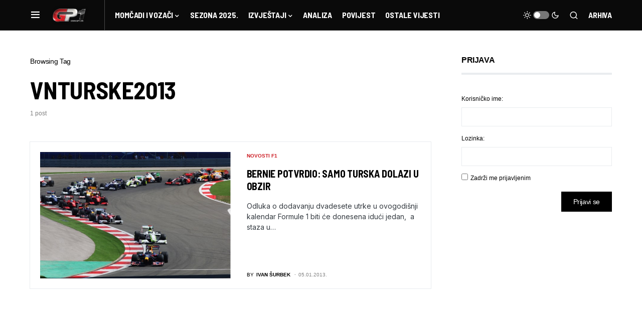

--- FILE ---
content_type: text/html
request_url: https://www.gp1.hr/tag/vnturske2013/
body_size: 14434
content:
<!doctype html>
<html lang="hr">
<head>
<meta charset="UTF-8" />
<meta name="viewport" content="width=device-width, initial-scale=1" />
<link rel="profile" href="https://gmpg.org/xfn/11" />
<meta name='robots' content='index, follow, max-image-preview:large, max-snippet:-1, max-video-preview:-1' />
<!-- This site is optimized with the Yoast SEO plugin v21.5 - https://yoast.com/wordpress/plugins/seo/ -->
<title>Arhiva vnturske2013 - GP1.hr | Najbrži hrvatski F1 portal</title>
<link rel="canonical" href="https://www.gp1.hr/tag/vnturske2013/" />
<meta property="og:locale" content="hr_HR" />
<meta property="og:type" content="article" />
<meta property="og:title" content="Arhiva vnturske2013 - GP1.hr | Najbrži hrvatski F1 portal" />
<meta property="og:url" content="https://www.gp1.hr/tag/vnturske2013/" />
<meta property="og:site_name" content="GP1.hr | Najbrži hrvatski F1 portal" />
<meta name="twitter:card" content="summary_large_image" />
<script type="application/ld+json" class="yoast-schema-graph">{"@context":"https://schema.org","@graph":[{"@type":"CollectionPage","@id":"https://www.gp1.hr/tag/vnturske2013/","url":"https://www.gp1.hr/tag/vnturske2013/","name":"Arhiva vnturske2013 - GP1.hr | Najbrži hrvatski F1 portal","isPartOf":{"@id":"https://www.gp1.hr/#website"},"primaryImageOfPage":{"@id":"https://www.gp1.hr/tag/vnturske2013/#primaryimage"},"image":{"@id":"https://www.gp1.hr/tag/vnturske2013/#primaryimage"},"thumbnailUrl":"https://www.gp1.hr/wp-content/uploads/2013/01/84079215KR036_F1_Grand_Prix.jpg","breadcrumb":{"@id":"https://www.gp1.hr/tag/vnturske2013/#breadcrumb"},"inLanguage":"hr"},{"@type":"ImageObject","inLanguage":"hr","@id":"https://www.gp1.hr/tag/vnturske2013/#primaryimage","url":"https://www.gp1.hr/wp-content/uploads/2013/01/84079215KR036_F1_Grand_Prix.jpg","contentUrl":"https://www.gp1.hr/wp-content/uploads/2013/01/84079215KR036_F1_Grand_Prix.jpg","width":"1000","height":"666"},{"@type":"BreadcrumbList","@id":"https://www.gp1.hr/tag/vnturske2013/#breadcrumb","itemListElement":[{"@type":"ListItem","position":1,"name":"Početna stranica","item":"https://www.gp1.hr/"},{"@type":"ListItem","position":2,"name":"vnturske2013"}]},{"@type":"WebSite","@id":"https://www.gp1.hr/#website","url":"https://www.gp1.hr/","name":"GP1.hr | Najbrži hrvatski F1 portal","description":"","potentialAction":[{"@type":"SearchAction","target":{"@type":"EntryPoint","urlTemplate":"https://www.gp1.hr/?s={search_term_string}"},"query-input":"required name=search_term_string"}],"inLanguage":"hr"}]}</script>
<!-- / Yoast SEO plugin. -->
<link rel="alternate" type="application/rss+xml" title="GP1.hr | Najbrži hrvatski F1 portal &raquo; Kanal" href="https://www.gp1.hr/feed/" />
<link rel="alternate" type="application/rss+xml" title="GP1.hr | Najbrži hrvatski F1 portal &raquo; Kanal komentara" href="https://www.gp1.hr/comments/feed/" />
<link rel="alternate" type="application/rss+xml" title="GP1.hr | Najbrži hrvatski F1 portal &raquo; vnturske2013 Kanal oznaka" href="https://www.gp1.hr/tag/vnturske2013/feed/" />
<link rel="preload" href="https://www.gp1.hr/wp-content/plugins/canvas/assets/fonts/canvas-icons.woff" as="font" type="font/woff" crossorigin>
<script>
window._wpemojiSettings = {"baseUrl":"https:\/\/s.w.org\/images\/core\/emoji\/14.0.0\/72x72\/","ext":".png","svgUrl":"https:\/\/s.w.org\/images\/core\/emoji\/14.0.0\/svg\/","svgExt":".svg","source":{"concatemoji":"https:\/\/www.gp1.hr\/wp-includes\/js\/wp-emoji-release.min.js?ver=6.3.7"}};
/*! This file is auto-generated */
!function(i,n){var o,s,e;function c(e){try{var t={supportTests:e,timestamp:(new Date).valueOf()};sessionStorage.setItem(o,JSON.stringify(t))}catch(e){}}function p(e,t,n){e.clearRect(0,0,e.canvas.width,e.canvas.height),e.fillText(t,0,0);var t=new Uint32Array(e.getImageData(0,0,e.canvas.width,e.canvas.height).data),r=(e.clearRect(0,0,e.canvas.width,e.canvas.height),e.fillText(n,0,0),new Uint32Array(e.getImageData(0,0,e.canvas.width,e.canvas.height).data));return t.every(function(e,t){return e===r[t]})}function u(e,t,n){switch(t){case"flag":return n(e,"\ud83c\udff3\ufe0f\u200d\u26a7\ufe0f","\ud83c\udff3\ufe0f\u200b\u26a7\ufe0f")?!1:!n(e,"\ud83c\uddfa\ud83c\uddf3","\ud83c\uddfa\u200b\ud83c\uddf3")&&!n(e,"\ud83c\udff4\udb40\udc67\udb40\udc62\udb40\udc65\udb40\udc6e\udb40\udc67\udb40\udc7f","\ud83c\udff4\u200b\udb40\udc67\u200b\udb40\udc62\u200b\udb40\udc65\u200b\udb40\udc6e\u200b\udb40\udc67\u200b\udb40\udc7f");case"emoji":return!n(e,"\ud83e\udef1\ud83c\udffb\u200d\ud83e\udef2\ud83c\udfff","\ud83e\udef1\ud83c\udffb\u200b\ud83e\udef2\ud83c\udfff")}return!1}function f(e,t,n){var r="undefined"!=typeof WorkerGlobalScope&&self instanceof WorkerGlobalScope?new OffscreenCanvas(300,150):i.createElement("canvas"),a=r.getContext("2d",{willReadFrequently:!0}),o=(a.textBaseline="top",a.font="600 32px Arial",{});return e.forEach(function(e){o[e]=t(a,e,n)}),o}function t(e){var t=i.createElement("script");t.src=e,t.defer=!0,i.head.appendChild(t)}"undefined"!=typeof Promise&&(o="wpEmojiSettingsSupports",s=["flag","emoji"],n.supports={everything:!0,everythingExceptFlag:!0},e=new Promise(function(e){i.addEventListener("DOMContentLoaded",e,{once:!0})}),new Promise(function(t){var n=function(){try{var e=JSON.parse(sessionStorage.getItem(o));if("object"==typeof e&&"number"==typeof e.timestamp&&(new Date).valueOf()<e.timestamp+604800&&"object"==typeof e.supportTests)return e.supportTests}catch(e){}return null}();if(!n){if("undefined"!=typeof Worker&&"undefined"!=typeof OffscreenCanvas&&"undefined"!=typeof URL&&URL.createObjectURL&&"undefined"!=typeof Blob)try{var e="postMessage("+f.toString()+"("+[JSON.stringify(s),u.toString(),p.toString()].join(",")+"));",r=new Blob([e],{type:"text/javascript"}),a=new Worker(URL.createObjectURL(r),{name:"wpTestEmojiSupports"});return void(a.onmessage=function(e){c(n=e.data),a.terminate(),t(n)})}catch(e){}c(n=f(s,u,p))}t(n)}).then(function(e){for(var t in e)n.supports[t]=e[t],n.supports.everything=n.supports.everything&&n.supports[t],"flag"!==t&&(n.supports.everythingExceptFlag=n.supports.everythingExceptFlag&&n.supports[t]);n.supports.everythingExceptFlag=n.supports.everythingExceptFlag&&!n.supports.flag,n.DOMReady=!1,n.readyCallback=function(){n.DOMReady=!0}}).then(function(){return e}).then(function(){var e;n.supports.everything||(n.readyCallback(),(e=n.source||{}).concatemoji?t(e.concatemoji):e.wpemoji&&e.twemoji&&(t(e.twemoji),t(e.wpemoji)))}))}((window,document),window._wpemojiSettings);
</script>
<style>
img.wp-smiley,
img.emoji {
display: inline !important;
border: none !important;
box-shadow: none !important;
height: 1em !important;
width: 1em !important;
margin: 0 0.07em !important;
vertical-align: -0.1em !important;
background: none !important;
padding: 0 !important;
}
</style>
<!-- <link rel='stylesheet' id='canvas-css' href='https://www.gp1.hr/wp-content/plugins/canvas/assets/css/canvas.css?ver=2.4.2' media='all' /> -->
<!-- <link rel='stylesheet' id='sweetalert2-css' href='https://www.gp1.hr/wp-content/plugins/user-registration/assets/css/sweetalert2/sweetalert2.min.css?ver=10.16.7' media='all' /> -->
<!-- <link rel='stylesheet' id='user-registration-general-css' href='https://www.gp1.hr/wp-content/plugins/user-registration/assets/css/user-registration.css?ver=3.1.0' media='all' /> -->
<link rel="stylesheet" type="text/css" href="//www.gp1.hr/wp-content/cache/wpfc-minified/8j4xhlpe/aawjw.css" media="all"/>
<!-- <link rel='stylesheet' id='user-registration-smallscreen-css' href='https://www.gp1.hr/wp-content/plugins/user-registration/assets/css/user-registration-smallscreen.css?ver=3.1.0' media='only screen and (max-width: 768px)' /> -->
<link rel="stylesheet" type="text/css" href="//www.gp1.hr/wp-content/cache/wpfc-minified/qgs8mm82/aawjw.css" media="only screen and (max-width: 768px)"/>
<!-- <link rel='stylesheet' id='user-registration-my-account-layout-css' href='https://www.gp1.hr/wp-content/plugins/user-registration/assets/css/my-account-layout.css?ver=3.1.0' media='all' /> -->
<!-- <link rel='stylesheet' id='dashicons-css' href='https://www.gp1.hr/wp-includes/css/dashicons.min.css?ver=6.3.7' media='all' /> -->
<!-- <link rel='stylesheet' id='wp-block-library-css' href='https://www.gp1.hr/wp-includes/css/dist/block-library/style.min.css?ver=6.3.7' media='all' /> -->
<!-- <link rel='stylesheet' id='canvas-block-alert-style-css' href='https://www.gp1.hr/wp-content/plugins/canvas/components/basic-elements/block-alert/block.css?ver=1699300394' media='all' /> -->
<!-- <link rel='stylesheet' id='canvas-block-progress-style-css' href='https://www.gp1.hr/wp-content/plugins/canvas/components/basic-elements/block-progress/block.css?ver=1699300394' media='all' /> -->
<!-- <link rel='stylesheet' id='canvas-block-collapsibles-style-css' href='https://www.gp1.hr/wp-content/plugins/canvas/components/basic-elements/block-collapsibles/block.css?ver=1699300394' media='all' /> -->
<!-- <link rel='stylesheet' id='canvas-block-tabs-style-css' href='https://www.gp1.hr/wp-content/plugins/canvas/components/basic-elements/block-tabs/block.css?ver=1699300394' media='all' /> -->
<!-- <link rel='stylesheet' id='canvas-block-section-heading-style-css' href='https://www.gp1.hr/wp-content/plugins/canvas/components/basic-elements/block-section-heading/block.css?ver=1699300394' media='all' /> -->
<!-- <link rel='stylesheet' id='canvas-block-row-style-css' href='https://www.gp1.hr/wp-content/plugins/canvas/components/layout-blocks/block-row/block-row.css?ver=1699300394' media='all' /> -->
<!-- <link rel='stylesheet' id='canvas-justified-gallery-block-style-css' href='https://www.gp1.hr/wp-content/plugins/canvas/components/justified-gallery/block/block-justified-gallery.css?ver=1699300394' media='all' /> -->
<!-- <link rel='stylesheet' id='canvas-slider-gallery-block-style-css' href='https://www.gp1.hr/wp-content/plugins/canvas/components/slider-gallery/block/block-slider-gallery.css?ver=1699300394' media='all' /> -->
<!-- <link rel='stylesheet' id='canvas-block-posts-sidebar-css' href='https://www.gp1.hr/wp-content/plugins/canvas/components/posts/block-posts-sidebar/block-posts-sidebar.css?ver=1699300394' media='all' /> -->
<link rel="stylesheet" type="text/css" href="//www.gp1.hr/wp-content/cache/wpfc-minified/10o3r01q/aawjw.css" media="all"/>
<style id='classic-theme-styles-inline-css'>
/*! This file is auto-generated */
.wp-block-button__link{color:#fff;background-color:#32373c;border-radius:9999px;box-shadow:none;text-decoration:none;padding:calc(.667em + 2px) calc(1.333em + 2px);font-size:1.125em}.wp-block-file__button{background:#32373c;color:#fff;text-decoration:none}
</style>
<style id='global-styles-inline-css'>
body{--wp--preset--color--black: #000000;--wp--preset--color--cyan-bluish-gray: #abb8c3;--wp--preset--color--white: #FFFFFF;--wp--preset--color--pale-pink: #f78da7;--wp--preset--color--vivid-red: #cf2e2e;--wp--preset--color--luminous-vivid-orange: #ff6900;--wp--preset--color--luminous-vivid-amber: #fcb900;--wp--preset--color--light-green-cyan: #7bdcb5;--wp--preset--color--vivid-green-cyan: #00d084;--wp--preset--color--pale-cyan-blue: #8ed1fc;--wp--preset--color--vivid-cyan-blue: #0693e3;--wp--preset--color--vivid-purple: #9b51e0;--wp--preset--color--blue: #59BACC;--wp--preset--color--green: #58AD69;--wp--preset--color--orange: #FFBC49;--wp--preset--color--red: #e32c26;--wp--preset--color--gray-50: #f8f9fa;--wp--preset--color--gray-100: #f8f9fb;--wp--preset--color--gray-200: #e9ecef;--wp--preset--color--secondary: #818181;--wp--preset--gradient--vivid-cyan-blue-to-vivid-purple: linear-gradient(135deg,rgba(6,147,227,1) 0%,rgb(155,81,224) 100%);--wp--preset--gradient--light-green-cyan-to-vivid-green-cyan: linear-gradient(135deg,rgb(122,220,180) 0%,rgb(0,208,130) 100%);--wp--preset--gradient--luminous-vivid-amber-to-luminous-vivid-orange: linear-gradient(135deg,rgba(252,185,0,1) 0%,rgba(255,105,0,1) 100%);--wp--preset--gradient--luminous-vivid-orange-to-vivid-red: linear-gradient(135deg,rgba(255,105,0,1) 0%,rgb(207,46,46) 100%);--wp--preset--gradient--very-light-gray-to-cyan-bluish-gray: linear-gradient(135deg,rgb(238,238,238) 0%,rgb(169,184,195) 100%);--wp--preset--gradient--cool-to-warm-spectrum: linear-gradient(135deg,rgb(74,234,220) 0%,rgb(151,120,209) 20%,rgb(207,42,186) 40%,rgb(238,44,130) 60%,rgb(251,105,98) 80%,rgb(254,248,76) 100%);--wp--preset--gradient--blush-light-purple: linear-gradient(135deg,rgb(255,206,236) 0%,rgb(152,150,240) 100%);--wp--preset--gradient--blush-bordeaux: linear-gradient(135deg,rgb(254,205,165) 0%,rgb(254,45,45) 50%,rgb(107,0,62) 100%);--wp--preset--gradient--luminous-dusk: linear-gradient(135deg,rgb(255,203,112) 0%,rgb(199,81,192) 50%,rgb(65,88,208) 100%);--wp--preset--gradient--pale-ocean: linear-gradient(135deg,rgb(255,245,203) 0%,rgb(182,227,212) 50%,rgb(51,167,181) 100%);--wp--preset--gradient--electric-grass: linear-gradient(135deg,rgb(202,248,128) 0%,rgb(113,206,126) 100%);--wp--preset--gradient--midnight: linear-gradient(135deg,rgb(2,3,129) 0%,rgb(40,116,252) 100%);--wp--preset--font-size--small: 13px;--wp--preset--font-size--medium: 20px;--wp--preset--font-size--large: 36px;--wp--preset--font-size--x-large: 42px;--wp--preset--spacing--20: 0.44rem;--wp--preset--spacing--30: 0.67rem;--wp--preset--spacing--40: 1rem;--wp--preset--spacing--50: 1.5rem;--wp--preset--spacing--60: 2.25rem;--wp--preset--spacing--70: 3.38rem;--wp--preset--spacing--80: 5.06rem;--wp--preset--shadow--natural: 6px 6px 9px rgba(0, 0, 0, 0.2);--wp--preset--shadow--deep: 12px 12px 50px rgba(0, 0, 0, 0.4);--wp--preset--shadow--sharp: 6px 6px 0px rgba(0, 0, 0, 0.2);--wp--preset--shadow--outlined: 6px 6px 0px -3px rgba(255, 255, 255, 1), 6px 6px rgba(0, 0, 0, 1);--wp--preset--shadow--crisp: 6px 6px 0px rgba(0, 0, 0, 1);}:where(.is-layout-flex){gap: 0.5em;}:where(.is-layout-grid){gap: 0.5em;}body .is-layout-flow > .alignleft{float: left;margin-inline-start: 0;margin-inline-end: 2em;}body .is-layout-flow > .alignright{float: right;margin-inline-start: 2em;margin-inline-end: 0;}body .is-layout-flow > .aligncenter{margin-left: auto !important;margin-right: auto !important;}body .is-layout-constrained > .alignleft{float: left;margin-inline-start: 0;margin-inline-end: 2em;}body .is-layout-constrained > .alignright{float: right;margin-inline-start: 2em;margin-inline-end: 0;}body .is-layout-constrained > .aligncenter{margin-left: auto !important;margin-right: auto !important;}body .is-layout-constrained > :where(:not(.alignleft):not(.alignright):not(.alignfull)){max-width: var(--wp--style--global--content-size);margin-left: auto !important;margin-right: auto !important;}body .is-layout-constrained > .alignwide{max-width: var(--wp--style--global--wide-size);}body .is-layout-flex{display: flex;}body .is-layout-flex{flex-wrap: wrap;align-items: center;}body .is-layout-flex > *{margin: 0;}body .is-layout-grid{display: grid;}body .is-layout-grid > *{margin: 0;}:where(.wp-block-columns.is-layout-flex){gap: 2em;}:where(.wp-block-columns.is-layout-grid){gap: 2em;}:where(.wp-block-post-template.is-layout-flex){gap: 1.25em;}:where(.wp-block-post-template.is-layout-grid){gap: 1.25em;}.has-black-color{color: var(--wp--preset--color--black) !important;}.has-cyan-bluish-gray-color{color: var(--wp--preset--color--cyan-bluish-gray) !important;}.has-white-color{color: var(--wp--preset--color--white) !important;}.has-pale-pink-color{color: var(--wp--preset--color--pale-pink) !important;}.has-vivid-red-color{color: var(--wp--preset--color--vivid-red) !important;}.has-luminous-vivid-orange-color{color: var(--wp--preset--color--luminous-vivid-orange) !important;}.has-luminous-vivid-amber-color{color: var(--wp--preset--color--luminous-vivid-amber) !important;}.has-light-green-cyan-color{color: var(--wp--preset--color--light-green-cyan) !important;}.has-vivid-green-cyan-color{color: var(--wp--preset--color--vivid-green-cyan) !important;}.has-pale-cyan-blue-color{color: var(--wp--preset--color--pale-cyan-blue) !important;}.has-vivid-cyan-blue-color{color: var(--wp--preset--color--vivid-cyan-blue) !important;}.has-vivid-purple-color{color: var(--wp--preset--color--vivid-purple) !important;}.has-black-background-color{background-color: var(--wp--preset--color--black) !important;}.has-cyan-bluish-gray-background-color{background-color: var(--wp--preset--color--cyan-bluish-gray) !important;}.has-white-background-color{background-color: var(--wp--preset--color--white) !important;}.has-pale-pink-background-color{background-color: var(--wp--preset--color--pale-pink) !important;}.has-vivid-red-background-color{background-color: var(--wp--preset--color--vivid-red) !important;}.has-luminous-vivid-orange-background-color{background-color: var(--wp--preset--color--luminous-vivid-orange) !important;}.has-luminous-vivid-amber-background-color{background-color: var(--wp--preset--color--luminous-vivid-amber) !important;}.has-light-green-cyan-background-color{background-color: var(--wp--preset--color--light-green-cyan) !important;}.has-vivid-green-cyan-background-color{background-color: var(--wp--preset--color--vivid-green-cyan) !important;}.has-pale-cyan-blue-background-color{background-color: var(--wp--preset--color--pale-cyan-blue) !important;}.has-vivid-cyan-blue-background-color{background-color: var(--wp--preset--color--vivid-cyan-blue) !important;}.has-vivid-purple-background-color{background-color: var(--wp--preset--color--vivid-purple) !important;}.has-black-border-color{border-color: var(--wp--preset--color--black) !important;}.has-cyan-bluish-gray-border-color{border-color: var(--wp--preset--color--cyan-bluish-gray) !important;}.has-white-border-color{border-color: var(--wp--preset--color--white) !important;}.has-pale-pink-border-color{border-color: var(--wp--preset--color--pale-pink) !important;}.has-vivid-red-border-color{border-color: var(--wp--preset--color--vivid-red) !important;}.has-luminous-vivid-orange-border-color{border-color: var(--wp--preset--color--luminous-vivid-orange) !important;}.has-luminous-vivid-amber-border-color{border-color: var(--wp--preset--color--luminous-vivid-amber) !important;}.has-light-green-cyan-border-color{border-color: var(--wp--preset--color--light-green-cyan) !important;}.has-vivid-green-cyan-border-color{border-color: var(--wp--preset--color--vivid-green-cyan) !important;}.has-pale-cyan-blue-border-color{border-color: var(--wp--preset--color--pale-cyan-blue) !important;}.has-vivid-cyan-blue-border-color{border-color: var(--wp--preset--color--vivid-cyan-blue) !important;}.has-vivid-purple-border-color{border-color: var(--wp--preset--color--vivid-purple) !important;}.has-vivid-cyan-blue-to-vivid-purple-gradient-background{background: var(--wp--preset--gradient--vivid-cyan-blue-to-vivid-purple) !important;}.has-light-green-cyan-to-vivid-green-cyan-gradient-background{background: var(--wp--preset--gradient--light-green-cyan-to-vivid-green-cyan) !important;}.has-luminous-vivid-amber-to-luminous-vivid-orange-gradient-background{background: var(--wp--preset--gradient--luminous-vivid-amber-to-luminous-vivid-orange) !important;}.has-luminous-vivid-orange-to-vivid-red-gradient-background{background: var(--wp--preset--gradient--luminous-vivid-orange-to-vivid-red) !important;}.has-very-light-gray-to-cyan-bluish-gray-gradient-background{background: var(--wp--preset--gradient--very-light-gray-to-cyan-bluish-gray) !important;}.has-cool-to-warm-spectrum-gradient-background{background: var(--wp--preset--gradient--cool-to-warm-spectrum) !important;}.has-blush-light-purple-gradient-background{background: var(--wp--preset--gradient--blush-light-purple) !important;}.has-blush-bordeaux-gradient-background{background: var(--wp--preset--gradient--blush-bordeaux) !important;}.has-luminous-dusk-gradient-background{background: var(--wp--preset--gradient--luminous-dusk) !important;}.has-pale-ocean-gradient-background{background: var(--wp--preset--gradient--pale-ocean) !important;}.has-electric-grass-gradient-background{background: var(--wp--preset--gradient--electric-grass) !important;}.has-midnight-gradient-background{background: var(--wp--preset--gradient--midnight) !important;}.has-small-font-size{font-size: var(--wp--preset--font-size--small) !important;}.has-medium-font-size{font-size: var(--wp--preset--font-size--medium) !important;}.has-large-font-size{font-size: var(--wp--preset--font-size--large) !important;}.has-x-large-font-size{font-size: var(--wp--preset--font-size--x-large) !important;}
.wp-block-navigation a:where(:not(.wp-element-button)){color: inherit;}
:where(.wp-block-post-template.is-layout-flex){gap: 1.25em;}:where(.wp-block-post-template.is-layout-grid){gap: 1.25em;}
:where(.wp-block-columns.is-layout-flex){gap: 2em;}:where(.wp-block-columns.is-layout-grid){gap: 2em;}
.wp-block-pullquote{font-size: 1.5em;line-height: 1.6;}
</style>
<!-- <link rel='stylesheet' id='bbp-default-css' href='https://www.gp1.hr/wp-content/plugins/bbpress/templates/default/css/bbpress.min.css?ver=2.6.9' media='all' /> -->
<!-- <link rel='stylesheet' id='canvas-block-heading-style-css' href='https://www.gp1.hr/wp-content/plugins/canvas/components/content-formatting/block-heading/block.css?ver=1699300394' media='all' /> -->
<!-- <link rel='stylesheet' id='canvas-block-list-style-css' href='https://www.gp1.hr/wp-content/plugins/canvas/components/content-formatting/block-list/block.css?ver=1699300394' media='all' /> -->
<!-- <link rel='stylesheet' id='canvas-block-paragraph-style-css' href='https://www.gp1.hr/wp-content/plugins/canvas/components/content-formatting/block-paragraph/block.css?ver=1699300394' media='all' /> -->
<!-- <link rel='stylesheet' id='canvas-block-separator-style-css' href='https://www.gp1.hr/wp-content/plugins/canvas/components/content-formatting/block-separator/block.css?ver=1699300394' media='all' /> -->
<!-- <link rel='stylesheet' id='canvas-block-group-style-css' href='https://www.gp1.hr/wp-content/plugins/canvas/components/basic-elements/block-group/block.css?ver=1699300394' media='all' /> -->
<!-- <link rel='stylesheet' id='canvas-block-cover-style-css' href='https://www.gp1.hr/wp-content/plugins/canvas/components/basic-elements/block-cover/block.css?ver=1699300394' media='all' /> -->
<!-- <link rel='stylesheet' id='hide-admin-bar-based-on-user-roles-css' href='https://www.gp1.hr/wp-content/plugins/hide-admin-bar-based-on-user-roles/public/css/hide-admin-bar-based-on-user-roles-public.css?ver=3.6.1' media='all' /> -->
<!-- <link rel='stylesheet' id='spacexchimp_p005-bootstrap-tooltip-css-css' href='https://www.gp1.hr/wp-content/plugins/social-media-buttons-toolbar/inc/lib/bootstrap-tooltip/bootstrap-tooltip.css?ver=4.73' media='all' /> -->
<!-- <link rel='stylesheet' id='spacexchimp_p005-frontend-css-css' href='https://www.gp1.hr/wp-content/plugins/social-media-buttons-toolbar/inc/css/frontend.css?ver=4.73' media='all' /> -->
<link rel="stylesheet" type="text/css" href="//www.gp1.hr/wp-content/cache/wpfc-minified/zxgy085/aawjw.css" media="all"/>
<style id='spacexchimp_p005-frontend-css-inline-css'>
.sxc-follow-buttons {
text-align: center !important;
}
.sxc-follow-buttons .sxc-follow-button,
.sxc-follow-buttons .sxc-follow-button a,
.sxc-follow-buttons .sxc-follow-button a img {
width: 64px !important;
height: 64px !important;
}
.sxc-follow-buttons .sxc-follow-button {
margin: 5px !important;
}
</style>
<!-- <link rel='stylesheet' id='wp-polls-css' href='https://www.gp1.hr/wp-content/plugins/wp-polls/polls-css.css?ver=2.77.2' media='all' /> -->
<link rel="stylesheet" type="text/css" href="//www.gp1.hr/wp-content/cache/wpfc-minified/q50p4yyl/aawjw.css" media="all"/>
<style id='wp-polls-inline-css'>
.wp-polls .pollbar {
margin: 1px;
font-size: 4px;
line-height: 6px;
height: 6px;
background: #F4110C;
border: 1px solid #F4110C;
}
</style>
<!-- <link rel='stylesheet' id='dale-live-events-css' href='https://www.gp1.hr/wp-content/plugins/daext-live-events/public/assets/css/production/live-events.css?ver=1.24' media='all' /> -->
<!-- <link rel='stylesheet' id='dale-custom-css' href='https://www.gp1.hr/wp-content/plugins/daext-live-events/public/assets/css/custom-1.css?ver=1.24' media='all' /> -->
<!-- <link rel='stylesheet' id='dale-fontello-css' href='https://www.gp1.hr/wp-content/plugins/daext-live-events/public/assets/font/fontello/css/dale-fontello.css?ver=1.24' media='all' /> -->
<!-- <link rel='stylesheet' id='csco-styles-css' href='https://www.gp1.hr/wp-content/themes/newsblock/style.css?ver=1.2.5' media='all' /> -->
<link rel="stylesheet" type="text/css" href="//www.gp1.hr/wp-content/cache/wpfc-minified/2o3dihxr/aawkt.css" media="all"/>
<style id='csco-styles-inline-css'>
.searchwp-live-search-no-min-chars:after { content: "Continue typing" }
</style>
<!-- <link rel='stylesheet' id='csco_child_css-css' href='https://www.gp1.hr/wp-content/themes/newsblock-child/style.css?ver=1.0.0' media='all' /> -->
<link rel="stylesheet" type="text/css" href="//www.gp1.hr/wp-content/cache/wpfc-minified/8i1m05g2/aawjw.css" media="all"/>
<script src='https://www.gp1.hr/wp-includes/js/jquery/jquery.min.js?ver=3.7.0' id='jquery-core-js'></script>
<script src='https://www.gp1.hr/wp-includes/js/jquery/jquery-migrate.min.js?ver=3.4.1' id='jquery-migrate-js'></script>
<script src='https://www.gp1.hr/wp-content/plugins/hide-admin-bar-based-on-user-roles/public/js/hide-admin-bar-based-on-user-roles-public.js?ver=3.6.1' id='hide-admin-bar-based-on-user-roles-js'></script>
<script src='https://www.gp1.hr/wp-content/plugins/social-media-buttons-toolbar/inc/lib/bootstrap-tooltip/bootstrap-tooltip.js?ver=4.73' id='spacexchimp_p005-bootstrap-tooltip-js-js'></script>
<link rel="https://api.w.org/" href="https://www.gp1.hr/wp-json/" /><link rel="alternate" type="application/json" href="https://www.gp1.hr/wp-json/wp/v2/tags/963" /><link rel="EditURI" type="application/rsd+xml" title="RSD" href="https://www.gp1.hr/xmlrpc.php?rsd" />
<meta name="generator" content="WordPress 6.3.7" />
<!-- GA Google Analytics @ https://m0n.co/ga -->
<script>
(function(i,s,o,g,r,a,m){i['GoogleAnalyticsObject']=r;i[r]=i[r]||function(){
(i[r].q=i[r].q||[]).push(arguments)},i[r].l=1*new Date();a=s.createElement(o),
m=s.getElementsByTagName(o)[0];a.async=1;a.src=g;m.parentNode.insertBefore(a,m)
})(window,document,'script','https://www.google-analytics.com/analytics.js','ga');
ga('create', 'UA-1897564-44', 'auto');
ga('send', 'pageview');
</script>
<link rel="preconnect" href="https://fonts.googleapis.com">
<link rel="preconnect" href="https://fonts.gstatic.com" crossorigin>
<link href="https://fonts.googleapis.com/css2?family=Barlow+Semi+Condensed:wght@400;500;700&display=swap" rel="stylesheet">
<link href="https://fonts.googleapis.com/css2?family=Inter:opsz@14..32&display=swap" rel="stylesheet">
<link href="https://fonts.googleapis.com/css?family=Open+Sans:400,600&#038;subset=cyrillic,cyrillic-ext,greek,greek-ext,latin-ext,vietnamese" rel="stylesheet"><style id='csco-theme-typography'>
:root {
/* Base Font */
--cs-font-base-family: Inter;
--cs-font-base-size: 1rem;
--cs-font-base-weight: 400;
--cs-font-base-style: normal;
--cs-font-base-letter-spacing: normal;
--cs-font-base-line-height: 1.5;
/* Primary Font */
--cs-font-primary-family: Inter;
--cs-font-primary-size: 0.875rem;
--cs-font-primary-weight: 500;
--cs-font-primary-style: normal;
--cs-font-primary-letter-spacing: -0.025em;
--cs-font-primary-text-transform: none;
/* Secondary Font */
--cs-font-secondary-family: Inter;
--cs-font-secondary-size: 0.75rem;
--cs-font-secondary-weight: 500;
--cs-font-secondary-style: normal;
--cs-font-secondary-letter-spacing: normal;
--cs-font-secondary-text-transform: none;
/* Category Font */
--cs-font-category-family: -apple-system, BlinkMacSystemFont, "Segoe UI", Roboto, Oxygen-Sans, Ubuntu, Cantarell, "Helvetica Neue", sans-serif;
--cs-font-category-size: 0.625rem;
--cs-font-category-weight: 700;
--cs-font-category-style: normal;
--cs-font-category-letter-spacing: ;
--cs-font-category-text-transform: uppercase;
/* Post Meta Font */
--cs-font-post-meta-family: -apple-system, BlinkMacSystemFont, "Segoe UI", Roboto, Oxygen-Sans, Ubuntu, Cantarell, "Helvetica Neue", sans-serif;
--cs-font-post-meta-size: 0.6255rem;
--cs-font-post-meta-weight: 400;
--cs-font-post-meta-style: normal;
--cs-font-post-meta-letter-spacing: normal;
--cs-font-post-meta-text-transform: uppercase;
/* Input Font */
--cs-font-input-family: Inter;
--cs-font-input-size: 0.75rem;
--cs-font-input-line-height: 1.625rem;
--cs-font-input-weight: 400;
--cs-font-input-style: normal;
--cs-font-input-letter-spacing: normal;
--cs-font-input-text-transform: none;
/* Post Subbtitle */
--cs-font-post-subtitle-family: inherit;
--cs-font-post-subtitle-size: 1.25rem;
--cs-font-post-subtitle-letter-spacing: normal;
/* Post Content */
--cs-font-post-content-family: Inter;
--cs-font-post-content-size: 1rem;
--cs-font-post-content-letter-spacing: normal;
/* Summary */
--cs-font-entry-summary-family: Inter;
--cs-font-entry-summary-size: 1rem;
--cs-font-entry-summary-letter-spacing: normal;
/* Entry Excerpt */
--cs-font-entry-excerpt-family: Inter;
--cs-font-entry-excerpt-size: 0.875rem;
--cs-font-entry-excerpt-letter-spacing: normal;
/* Logos --------------- */
/* Main Logo */
--cs-font-main-logo-family: Inter;
--cs-font-main-logo-size: 1.5rem;
--cs-font-main-logo-weight: 700;
--cs-font-main-logo-style: normal;
--cs-font-main-logo-letter-spacing: -0.075em;
--cs-font-main-logo-text-transform: none;
/* Large Logo */
--cs-font-large-logo-family: Inter;
--cs-font-large-logo-size: 1.75rem;
--cs-font-large-logo-weight: 700;
--cs-font-large-logo-style: normal;
--cs-font-large-logo-letter-spacing: -0.075em;
--cs-font-large-logo-text-transform: none;
/* Footer Logo */
--cs-font-footer-logo-family: Inter;
--cs-font-footer-logo-size: 1.5rem;
--cs-font-footer-logo-weight: 700;
--cs-font-footer-logo-style: normal;
--cs-font-footer-logo-letter-spacing: -0.075em;
--cs-font-footer-logo-text-transform: none;
/* Headings --------------- */
/* Headings */
--cs-font-headings-family: Barlow Semi Condensed;
--cs-font-headings-weight: 700;
--cs-font-headings-style: normal;
--cs-font-headings-line-height: 1.25;
--cs-font-headings-letter-spacing: -0.0125em;
--cs-font-headings-text-transform: uppercase;
/* Styled Heading */
--cs-font-styled-heading-line-height: 1.3em;
/* Decorated Heading */
--cs-font-decorated-heading-family: Barlow Semi Condensed;
--cs-font-decorated-heading-font-size: 1.25rem;
--cs-font-decorated-heading-weight: 700;
--cs-font-decorated-heading-style: normal;
--cs-font-decorated-heading-line-height: -0.025em;
--cs-font-decorated-heading-letter-spacing: normal;
--cs-font-decorated-heading-text-transform: none;
/* Menu Font --------------- */
/* Menu */
/* Used for main top level menu elements. */
--cs-font-menu-family: Barlow Semi Condensed;
--cs-font-menu-size: 1rem;
--cs-font-menu-weight: 700;
--cs-font-menu-style: normal;
--cs-font-menu-letter-spacing: -0.0125em;
--cs-font-menu-text-transform: uppercase;
/* Submenu Font */
/* Used for submenu elements. */
--cs-font-submenu-family: Barlow Semi Condensed;
--cs-font-submenu-size: 1rem;
--cs-font-submenu-weight: 400;
--cs-font-submenu-style: normal;
--cs-font-submenu-letter-spacing: 0px;
--cs-font-submenu-text-transform: none;
/* Section Headings --------------- */
--cs-font-section-headings-family: Inter;
--cs-font-section-headings-size: 1rem;
--cs-font-section-headings-weight: 800;
--cs-font-section-headings-style: normal;
--cs-font-section-headings-letter-spacing: -0.025em;
--cs-font-section-headings-text-transform: uppercase;
}
.cs-header__widgets-column {
--cs-font-section-headings-family: Inter;
--cs-font-section-headings-size: 1.125rem;
--cs-font-section-headings-weight: 800;
--cs-font-section-headings-style: normal;
--cs-font-section-headings-letter-spacing: -0.025em;
--cs-font-section-headings-text-transform: none;
}
</style>
<link rel="icon" href="https://www.gp1.hr/wp-content/uploads/2018/03/gp1-logo-normal-1-157x90.png" sizes="32x32" />
<link rel="icon" href="https://www.gp1.hr/wp-content/uploads/2018/03/gp1-logo-normal-1.png" sizes="192x192" />
<link rel="apple-touch-icon" href="https://www.gp1.hr/wp-content/uploads/2018/03/gp1-logo-normal-1.png" />
<meta name="msapplication-TileImage" content="https://www.gp1.hr/wp-content/uploads/2018/03/gp1-logo-normal-1.png" />
<style id="wp-custom-css">
.poredak-list ul {
color: #000;
list-style: none;
padding-left: 15px
}
.cs-layout-large__col {
z-index: 1;
}
.cs-offcanvas-active .cs-offcanvas {
z-index: 9999;
}
.poredakVozaca {
z-index: 0;
}
.type-post {
z-index: 1;
}
.entry-content, #wpdcom .wpd-comment-text, .cs-entry__excerpt,  {
font-family: "Open Sans", sans-serif;
}
</style>
<style id="kirki-inline-styles">:root, [site-data-scheme="default"]{--cs-color-site-background:#FFFFFF;--cs-color-search-background:#000000;--cs-color-header-background:#0a0a0a;--cs-color-submenu-background:#ffffff;--cs-color-footer-background:#111111;}:root, [data-scheme="default"]{--cs-color-accent:#0a0a0a;--cs-color-accent-contrast:#ffffff;--cs-color-secondary:#818181;--cs-palette-color-secondary:#818181;--cs-color-secondary-contrast:#000000;--cs-color-styled-heading:#cd2027;--cs-color-styled-heading-contrast:#ffffff;--cs-color-styled-heading-hover:#cd2027;--cs-color-styled-heading-hover-contrast:#000000;--cs-color-styled-category:rgba(0,0,0,0.3);--cs-color-styled-category-contrast:#ffffff;--cs-color-styled-category-hover:#000000;--cs-color-styled-category-hover-contrast:#FFFFFF;--cs-color-category:#cd2027;--cs-color-category-hover:#000000;--cs-color-category-underline:rgba(255,255,255,0);--cs-color-button:#000000;--cs-color-button-contrast:#ffffff;--cs-color-button-hover:#282828;--cs-color-button-hover-contrast:#FFFFFF;--cs-color-overlay-background:rgba(0,0,0,0.25);}[site-data-scheme="dark"]{--cs-color-site-background:#1c1c1c;--cs-color-search-background:#333335;--cs-color-header-background:#000000;--cs-color-submenu-background:#1c1c1c;--cs-color-footer-background:#000000;}[data-scheme="dark"]{--cs-color-accent:#cd2027;--cs-color-accent-contrast:#ffffff;--cs-color-secondary:#858585;--cs-palette-color-secondary:#858585;--cs-color-secondary-contrast:#000000;--cs-color-styled-heading:#cd2027;--cs-color-styled-heading-contrast:#ffffff;--cs-color-styled-heading-hover:#cd2027;--cs-color-styled-heading-hover-contrast:#ffffff;--cs-color-styled-category:#000000;--cs-color-styled-category-contrast:#FFFFFF;--cs-color-styled-category-hover:#cd2027;--cs-color-styled-category-hover-contrast:#ffffff;--cs-color-category:#cd2027;--cs-color-category-hover:#FFFFFF;--cs-color-category-underline:rgba(255,255,255,0);--cs-color-button:#3d3d3d;--cs-color-button-contrast:#FFFFFF;--cs-color-button-hover:#242424;--cs-color-button-hover-contrast:#FFFFFF;--cs-color-overlay-background:rgba(0,0,0,0.25);}:root{--cs-common-border-radius:0;--cs-primary-border-radius:0px;--cs-secondary-border-radius:50%;--cs-styled-category-border-radius:0;--cs-image-border-radius:0px;--cs-header-height:60px;}:root .cnvs-block-section-heading, [data-scheme="default"] .cnvs-block-section-heading, [data-scheme="dark"] [data-scheme="default"] .cnvs-block-section-heading{--cnvs-section-heading-border-color:#e9ecef;}[data-scheme="dark"] .cnvs-block-section-heading{--cnvs-section-heading-border-color:#49494b;}:root .cs-header__widgets-column .cnvs-block-section-heading, [data-scheme="dark"] [data-scheme="default"] .cs-header__widgets-column .cnvs-block-section-heading{--cnvs-section-heading-border-color:#e9ecef;}[data-scheme="dark"] .cs-header__widgets-column .cnvs-block-section-heading{--cnvs-section-heading-border-color:#49494b;}.cs-search__posts{--cs-image-border-radius:50%!important;}/* cyrillic-ext */
@font-face {
font-family: 'Inter';
font-style: normal;
font-weight: 400;
font-display: swap;
src: url(https://www.gp1.hr/wp-content/fonts/inter/font) format('woff');
unicode-range: U+0460-052F, U+1C80-1C8A, U+20B4, U+2DE0-2DFF, U+A640-A69F, U+FE2E-FE2F;
}
/* cyrillic */
@font-face {
font-family: 'Inter';
font-style: normal;
font-weight: 400;
font-display: swap;
src: url(https://www.gp1.hr/wp-content/fonts/inter/font) format('woff');
unicode-range: U+0301, U+0400-045F, U+0490-0491, U+04B0-04B1, U+2116;
}
/* greek-ext */
@font-face {
font-family: 'Inter';
font-style: normal;
font-weight: 400;
font-display: swap;
src: url(https://www.gp1.hr/wp-content/fonts/inter/font) format('woff');
unicode-range: U+1F00-1FFF;
}
/* greek */
@font-face {
font-family: 'Inter';
font-style: normal;
font-weight: 400;
font-display: swap;
src: url(https://www.gp1.hr/wp-content/fonts/inter/font) format('woff');
unicode-range: U+0370-0377, U+037A-037F, U+0384-038A, U+038C, U+038E-03A1, U+03A3-03FF;
}
/* vietnamese */
@font-face {
font-family: 'Inter';
font-style: normal;
font-weight: 400;
font-display: swap;
src: url(https://www.gp1.hr/wp-content/fonts/inter/font) format('woff');
unicode-range: U+0102-0103, U+0110-0111, U+0128-0129, U+0168-0169, U+01A0-01A1, U+01AF-01B0, U+0300-0301, U+0303-0304, U+0308-0309, U+0323, U+0329, U+1EA0-1EF9, U+20AB;
}
/* latin-ext */
@font-face {
font-family: 'Inter';
font-style: normal;
font-weight: 400;
font-display: swap;
src: url(https://www.gp1.hr/wp-content/fonts/inter/font) format('woff');
unicode-range: U+0100-02BA, U+02BD-02C5, U+02C7-02CC, U+02CE-02D7, U+02DD-02FF, U+0304, U+0308, U+0329, U+1D00-1DBF, U+1E00-1E9F, U+1EF2-1EFF, U+2020, U+20A0-20AB, U+20AD-20C0, U+2113, U+2C60-2C7F, U+A720-A7FF;
}
/* latin */
@font-face {
font-family: 'Inter';
font-style: normal;
font-weight: 400;
font-display: swap;
src: url(https://www.gp1.hr/wp-content/fonts/inter/font) format('woff');
unicode-range: U+0000-00FF, U+0131, U+0152-0153, U+02BB-02BC, U+02C6, U+02DA, U+02DC, U+0304, U+0308, U+0329, U+2000-206F, U+20AC, U+2122, U+2191, U+2193, U+2212, U+2215, U+FEFF, U+FFFD;
}
/* cyrillic-ext */
@font-face {
font-family: 'Inter';
font-style: normal;
font-weight: 500;
font-display: swap;
src: url(https://www.gp1.hr/wp-content/fonts/inter/font) format('woff');
unicode-range: U+0460-052F, U+1C80-1C8A, U+20B4, U+2DE0-2DFF, U+A640-A69F, U+FE2E-FE2F;
}
/* cyrillic */
@font-face {
font-family: 'Inter';
font-style: normal;
font-weight: 500;
font-display: swap;
src: url(https://www.gp1.hr/wp-content/fonts/inter/font) format('woff');
unicode-range: U+0301, U+0400-045F, U+0490-0491, U+04B0-04B1, U+2116;
}
/* greek-ext */
@font-face {
font-family: 'Inter';
font-style: normal;
font-weight: 500;
font-display: swap;
src: url(https://www.gp1.hr/wp-content/fonts/inter/font) format('woff');
unicode-range: U+1F00-1FFF;
}
/* greek */
@font-face {
font-family: 'Inter';
font-style: normal;
font-weight: 500;
font-display: swap;
src: url(https://www.gp1.hr/wp-content/fonts/inter/font) format('woff');
unicode-range: U+0370-0377, U+037A-037F, U+0384-038A, U+038C, U+038E-03A1, U+03A3-03FF;
}
/* vietnamese */
@font-face {
font-family: 'Inter';
font-style: normal;
font-weight: 500;
font-display: swap;
src: url(https://www.gp1.hr/wp-content/fonts/inter/font) format('woff');
unicode-range: U+0102-0103, U+0110-0111, U+0128-0129, U+0168-0169, U+01A0-01A1, U+01AF-01B0, U+0300-0301, U+0303-0304, U+0308-0309, U+0323, U+0329, U+1EA0-1EF9, U+20AB;
}
/* latin-ext */
@font-face {
font-family: 'Inter';
font-style: normal;
font-weight: 500;
font-display: swap;
src: url(https://www.gp1.hr/wp-content/fonts/inter/font) format('woff');
unicode-range: U+0100-02BA, U+02BD-02C5, U+02C7-02CC, U+02CE-02D7, U+02DD-02FF, U+0304, U+0308, U+0329, U+1D00-1DBF, U+1E00-1E9F, U+1EF2-1EFF, U+2020, U+20A0-20AB, U+20AD-20C0, U+2113, U+2C60-2C7F, U+A720-A7FF;
}
/* latin */
@font-face {
font-family: 'Inter';
font-style: normal;
font-weight: 500;
font-display: swap;
src: url(https://www.gp1.hr/wp-content/fonts/inter/font) format('woff');
unicode-range: U+0000-00FF, U+0131, U+0152-0153, U+02BB-02BC, U+02C6, U+02DA, U+02DC, U+0304, U+0308, U+0329, U+2000-206F, U+20AC, U+2122, U+2191, U+2193, U+2212, U+2215, U+FEFF, U+FFFD;
}
/* cyrillic-ext */
@font-face {
font-family: 'Inter';
font-style: normal;
font-weight: 600;
font-display: swap;
src: url(https://www.gp1.hr/wp-content/fonts/inter/font) format('woff');
unicode-range: U+0460-052F, U+1C80-1C8A, U+20B4, U+2DE0-2DFF, U+A640-A69F, U+FE2E-FE2F;
}
/* cyrillic */
@font-face {
font-family: 'Inter';
font-style: normal;
font-weight: 600;
font-display: swap;
src: url(https://www.gp1.hr/wp-content/fonts/inter/font) format('woff');
unicode-range: U+0301, U+0400-045F, U+0490-0491, U+04B0-04B1, U+2116;
}
/* greek-ext */
@font-face {
font-family: 'Inter';
font-style: normal;
font-weight: 600;
font-display: swap;
src: url(https://www.gp1.hr/wp-content/fonts/inter/font) format('woff');
unicode-range: U+1F00-1FFF;
}
/* greek */
@font-face {
font-family: 'Inter';
font-style: normal;
font-weight: 600;
font-display: swap;
src: url(https://www.gp1.hr/wp-content/fonts/inter/font) format('woff');
unicode-range: U+0370-0377, U+037A-037F, U+0384-038A, U+038C, U+038E-03A1, U+03A3-03FF;
}
/* vietnamese */
@font-face {
font-family: 'Inter';
font-style: normal;
font-weight: 600;
font-display: swap;
src: url(https://www.gp1.hr/wp-content/fonts/inter/font) format('woff');
unicode-range: U+0102-0103, U+0110-0111, U+0128-0129, U+0168-0169, U+01A0-01A1, U+01AF-01B0, U+0300-0301, U+0303-0304, U+0308-0309, U+0323, U+0329, U+1EA0-1EF9, U+20AB;
}
/* latin-ext */
@font-face {
font-family: 'Inter';
font-style: normal;
font-weight: 600;
font-display: swap;
src: url(https://www.gp1.hr/wp-content/fonts/inter/font) format('woff');
unicode-range: U+0100-02BA, U+02BD-02C5, U+02C7-02CC, U+02CE-02D7, U+02DD-02FF, U+0304, U+0308, U+0329, U+1D00-1DBF, U+1E00-1E9F, U+1EF2-1EFF, U+2020, U+20A0-20AB, U+20AD-20C0, U+2113, U+2C60-2C7F, U+A720-A7FF;
}
/* latin */
@font-face {
font-family: 'Inter';
font-style: normal;
font-weight: 600;
font-display: swap;
src: url(https://www.gp1.hr/wp-content/fonts/inter/font) format('woff');
unicode-range: U+0000-00FF, U+0131, U+0152-0153, U+02BB-02BC, U+02C6, U+02DA, U+02DC, U+0304, U+0308, U+0329, U+2000-206F, U+20AC, U+2122, U+2191, U+2193, U+2212, U+2215, U+FEFF, U+FFFD;
}
/* cyrillic-ext */
@font-face {
font-family: 'Inter';
font-style: normal;
font-weight: 700;
font-display: swap;
src: url(https://www.gp1.hr/wp-content/fonts/inter/font) format('woff');
unicode-range: U+0460-052F, U+1C80-1C8A, U+20B4, U+2DE0-2DFF, U+A640-A69F, U+FE2E-FE2F;
}
/* cyrillic */
@font-face {
font-family: 'Inter';
font-style: normal;
font-weight: 700;
font-display: swap;
src: url(https://www.gp1.hr/wp-content/fonts/inter/font) format('woff');
unicode-range: U+0301, U+0400-045F, U+0490-0491, U+04B0-04B1, U+2116;
}
/* greek-ext */
@font-face {
font-family: 'Inter';
font-style: normal;
font-weight: 700;
font-display: swap;
src: url(https://www.gp1.hr/wp-content/fonts/inter/font) format('woff');
unicode-range: U+1F00-1FFF;
}
/* greek */
@font-face {
font-family: 'Inter';
font-style: normal;
font-weight: 700;
font-display: swap;
src: url(https://www.gp1.hr/wp-content/fonts/inter/font) format('woff');
unicode-range: U+0370-0377, U+037A-037F, U+0384-038A, U+038C, U+038E-03A1, U+03A3-03FF;
}
/* vietnamese */
@font-face {
font-family: 'Inter';
font-style: normal;
font-weight: 700;
font-display: swap;
src: url(https://www.gp1.hr/wp-content/fonts/inter/font) format('woff');
unicode-range: U+0102-0103, U+0110-0111, U+0128-0129, U+0168-0169, U+01A0-01A1, U+01AF-01B0, U+0300-0301, U+0303-0304, U+0308-0309, U+0323, U+0329, U+1EA0-1EF9, U+20AB;
}
/* latin-ext */
@font-face {
font-family: 'Inter';
font-style: normal;
font-weight: 700;
font-display: swap;
src: url(https://www.gp1.hr/wp-content/fonts/inter/font) format('woff');
unicode-range: U+0100-02BA, U+02BD-02C5, U+02C7-02CC, U+02CE-02D7, U+02DD-02FF, U+0304, U+0308, U+0329, U+1D00-1DBF, U+1E00-1E9F, U+1EF2-1EFF, U+2020, U+20A0-20AB, U+20AD-20C0, U+2113, U+2C60-2C7F, U+A720-A7FF;
}
/* latin */
@font-face {
font-family: 'Inter';
font-style: normal;
font-weight: 700;
font-display: swap;
src: url(https://www.gp1.hr/wp-content/fonts/inter/font) format('woff');
unicode-range: U+0000-00FF, U+0131, U+0152-0153, U+02BB-02BC, U+02C6, U+02DA, U+02DC, U+0304, U+0308, U+0329, U+2000-206F, U+20AC, U+2122, U+2191, U+2193, U+2212, U+2215, U+FEFF, U+FFFD;
}
/* cyrillic-ext */
@font-face {
font-family: 'Inter';
font-style: normal;
font-weight: 800;
font-display: swap;
src: url(https://www.gp1.hr/wp-content/fonts/inter/font) format('woff');
unicode-range: U+0460-052F, U+1C80-1C8A, U+20B4, U+2DE0-2DFF, U+A640-A69F, U+FE2E-FE2F;
}
/* cyrillic */
@font-face {
font-family: 'Inter';
font-style: normal;
font-weight: 800;
font-display: swap;
src: url(https://www.gp1.hr/wp-content/fonts/inter/font) format('woff');
unicode-range: U+0301, U+0400-045F, U+0490-0491, U+04B0-04B1, U+2116;
}
/* greek-ext */
@font-face {
font-family: 'Inter';
font-style: normal;
font-weight: 800;
font-display: swap;
src: url(https://www.gp1.hr/wp-content/fonts/inter/font) format('woff');
unicode-range: U+1F00-1FFF;
}
/* greek */
@font-face {
font-family: 'Inter';
font-style: normal;
font-weight: 800;
font-display: swap;
src: url(https://www.gp1.hr/wp-content/fonts/inter/font) format('woff');
unicode-range: U+0370-0377, U+037A-037F, U+0384-038A, U+038C, U+038E-03A1, U+03A3-03FF;
}
/* vietnamese */
@font-face {
font-family: 'Inter';
font-style: normal;
font-weight: 800;
font-display: swap;
src: url(https://www.gp1.hr/wp-content/fonts/inter/font) format('woff');
unicode-range: U+0102-0103, U+0110-0111, U+0128-0129, U+0168-0169, U+01A0-01A1, U+01AF-01B0, U+0300-0301, U+0303-0304, U+0308-0309, U+0323, U+0329, U+1EA0-1EF9, U+20AB;
}
/* latin-ext */
@font-face {
font-family: 'Inter';
font-style: normal;
font-weight: 800;
font-display: swap;
src: url(https://www.gp1.hr/wp-content/fonts/inter/font) format('woff');
unicode-range: U+0100-02BA, U+02BD-02C5, U+02C7-02CC, U+02CE-02D7, U+02DD-02FF, U+0304, U+0308, U+0329, U+1D00-1DBF, U+1E00-1E9F, U+1EF2-1EFF, U+2020, U+20A0-20AB, U+20AD-20C0, U+2113, U+2C60-2C7F, U+A720-A7FF;
}
/* latin */
@font-face {
font-family: 'Inter';
font-style: normal;
font-weight: 800;
font-display: swap;
src: url(https://www.gp1.hr/wp-content/fonts/inter/font) format('woff');
unicode-range: U+0000-00FF, U+0131, U+0152-0153, U+02BB-02BC, U+02C6, U+02DA, U+02DC, U+0304, U+0308, U+0329, U+2000-206F, U+20AC, U+2122, U+2191, U+2193, U+2212, U+2215, U+FEFF, U+FFFD;
}/* vietnamese */
@font-face {
font-family: 'Barlow Semi Condensed';
font-style: normal;
font-weight: 400;
font-display: swap;
src: url(https://www.gp1.hr/wp-content/fonts/barlow-semi-condensed/font) format('woff');
unicode-range: U+0102-0103, U+0110-0111, U+0128-0129, U+0168-0169, U+01A0-01A1, U+01AF-01B0, U+0300-0301, U+0303-0304, U+0308-0309, U+0323, U+0329, U+1EA0-1EF9, U+20AB;
}
/* latin-ext */
@font-face {
font-family: 'Barlow Semi Condensed';
font-style: normal;
font-weight: 400;
font-display: swap;
src: url(https://www.gp1.hr/wp-content/fonts/barlow-semi-condensed/font) format('woff');
unicode-range: U+0100-02BA, U+02BD-02C5, U+02C7-02CC, U+02CE-02D7, U+02DD-02FF, U+0304, U+0308, U+0329, U+1D00-1DBF, U+1E00-1E9F, U+1EF2-1EFF, U+2020, U+20A0-20AB, U+20AD-20C0, U+2113, U+2C60-2C7F, U+A720-A7FF;
}
/* latin */
@font-face {
font-family: 'Barlow Semi Condensed';
font-style: normal;
font-weight: 400;
font-display: swap;
src: url(https://www.gp1.hr/wp-content/fonts/barlow-semi-condensed/font) format('woff');
unicode-range: U+0000-00FF, U+0131, U+0152-0153, U+02BB-02BC, U+02C6, U+02DA, U+02DC, U+0304, U+0308, U+0329, U+2000-206F, U+20AC, U+2122, U+2191, U+2193, U+2212, U+2215, U+FEFF, U+FFFD;
}
/* vietnamese */
@font-face {
font-family: 'Barlow Semi Condensed';
font-style: normal;
font-weight: 700;
font-display: swap;
src: url(https://www.gp1.hr/wp-content/fonts/barlow-semi-condensed/font) format('woff');
unicode-range: U+0102-0103, U+0110-0111, U+0128-0129, U+0168-0169, U+01A0-01A1, U+01AF-01B0, U+0300-0301, U+0303-0304, U+0308-0309, U+0323, U+0329, U+1EA0-1EF9, U+20AB;
}
/* latin-ext */
@font-face {
font-family: 'Barlow Semi Condensed';
font-style: normal;
font-weight: 700;
font-display: swap;
src: url(https://www.gp1.hr/wp-content/fonts/barlow-semi-condensed/font) format('woff');
unicode-range: U+0100-02BA, U+02BD-02C5, U+02C7-02CC, U+02CE-02D7, U+02DD-02FF, U+0304, U+0308, U+0329, U+1D00-1DBF, U+1E00-1E9F, U+1EF2-1EFF, U+2020, U+20A0-20AB, U+20AD-20C0, U+2113, U+2C60-2C7F, U+A720-A7FF;
}
/* latin */
@font-face {
font-family: 'Barlow Semi Condensed';
font-style: normal;
font-weight: 700;
font-display: swap;
src: url(https://www.gp1.hr/wp-content/fonts/barlow-semi-condensed/font) format('woff');
unicode-range: U+0000-00FF, U+0131, U+0152-0153, U+02BB-02BC, U+02C6, U+02DA, U+02DC, U+0304, U+0308, U+0329, U+2000-206F, U+20AC, U+2122, U+2191, U+2193, U+2212, U+2215, U+FEFF, U+FFFD;
}/* cyrillic-ext */
@font-face {
font-family: 'Inter';
font-style: normal;
font-weight: 400;
font-display: swap;
src: url(https://www.gp1.hr/wp-content/fonts/inter/font) format('woff');
unicode-range: U+0460-052F, U+1C80-1C8A, U+20B4, U+2DE0-2DFF, U+A640-A69F, U+FE2E-FE2F;
}
/* cyrillic */
@font-face {
font-family: 'Inter';
font-style: normal;
font-weight: 400;
font-display: swap;
src: url(https://www.gp1.hr/wp-content/fonts/inter/font) format('woff');
unicode-range: U+0301, U+0400-045F, U+0490-0491, U+04B0-04B1, U+2116;
}
/* greek-ext */
@font-face {
font-family: 'Inter';
font-style: normal;
font-weight: 400;
font-display: swap;
src: url(https://www.gp1.hr/wp-content/fonts/inter/font) format('woff');
unicode-range: U+1F00-1FFF;
}
/* greek */
@font-face {
font-family: 'Inter';
font-style: normal;
font-weight: 400;
font-display: swap;
src: url(https://www.gp1.hr/wp-content/fonts/inter/font) format('woff');
unicode-range: U+0370-0377, U+037A-037F, U+0384-038A, U+038C, U+038E-03A1, U+03A3-03FF;
}
/* vietnamese */
@font-face {
font-family: 'Inter';
font-style: normal;
font-weight: 400;
font-display: swap;
src: url(https://www.gp1.hr/wp-content/fonts/inter/font) format('woff');
unicode-range: U+0102-0103, U+0110-0111, U+0128-0129, U+0168-0169, U+01A0-01A1, U+01AF-01B0, U+0300-0301, U+0303-0304, U+0308-0309, U+0323, U+0329, U+1EA0-1EF9, U+20AB;
}
/* latin-ext */
@font-face {
font-family: 'Inter';
font-style: normal;
font-weight: 400;
font-display: swap;
src: url(https://www.gp1.hr/wp-content/fonts/inter/font) format('woff');
unicode-range: U+0100-02BA, U+02BD-02C5, U+02C7-02CC, U+02CE-02D7, U+02DD-02FF, U+0304, U+0308, U+0329, U+1D00-1DBF, U+1E00-1E9F, U+1EF2-1EFF, U+2020, U+20A0-20AB, U+20AD-20C0, U+2113, U+2C60-2C7F, U+A720-A7FF;
}
/* latin */
@font-face {
font-family: 'Inter';
font-style: normal;
font-weight: 400;
font-display: swap;
src: url(https://www.gp1.hr/wp-content/fonts/inter/font) format('woff');
unicode-range: U+0000-00FF, U+0131, U+0152-0153, U+02BB-02BC, U+02C6, U+02DA, U+02DC, U+0304, U+0308, U+0329, U+2000-206F, U+20AC, U+2122, U+2191, U+2193, U+2212, U+2215, U+FEFF, U+FFFD;
}
/* cyrillic-ext */
@font-face {
font-family: 'Inter';
font-style: normal;
font-weight: 500;
font-display: swap;
src: url(https://www.gp1.hr/wp-content/fonts/inter/font) format('woff');
unicode-range: U+0460-052F, U+1C80-1C8A, U+20B4, U+2DE0-2DFF, U+A640-A69F, U+FE2E-FE2F;
}
/* cyrillic */
@font-face {
font-family: 'Inter';
font-style: normal;
font-weight: 500;
font-display: swap;
src: url(https://www.gp1.hr/wp-content/fonts/inter/font) format('woff');
unicode-range: U+0301, U+0400-045F, U+0490-0491, U+04B0-04B1, U+2116;
}
/* greek-ext */
@font-face {
font-family: 'Inter';
font-style: normal;
font-weight: 500;
font-display: swap;
src: url(https://www.gp1.hr/wp-content/fonts/inter/font) format('woff');
unicode-range: U+1F00-1FFF;
}
/* greek */
@font-face {
font-family: 'Inter';
font-style: normal;
font-weight: 500;
font-display: swap;
src: url(https://www.gp1.hr/wp-content/fonts/inter/font) format('woff');
unicode-range: U+0370-0377, U+037A-037F, U+0384-038A, U+038C, U+038E-03A1, U+03A3-03FF;
}
/* vietnamese */
@font-face {
font-family: 'Inter';
font-style: normal;
font-weight: 500;
font-display: swap;
src: url(https://www.gp1.hr/wp-content/fonts/inter/font) format('woff');
unicode-range: U+0102-0103, U+0110-0111, U+0128-0129, U+0168-0169, U+01A0-01A1, U+01AF-01B0, U+0300-0301, U+0303-0304, U+0308-0309, U+0323, U+0329, U+1EA0-1EF9, U+20AB;
}
/* latin-ext */
@font-face {
font-family: 'Inter';
font-style: normal;
font-weight: 500;
font-display: swap;
src: url(https://www.gp1.hr/wp-content/fonts/inter/font) format('woff');
unicode-range: U+0100-02BA, U+02BD-02C5, U+02C7-02CC, U+02CE-02D7, U+02DD-02FF, U+0304, U+0308, U+0329, U+1D00-1DBF, U+1E00-1E9F, U+1EF2-1EFF, U+2020, U+20A0-20AB, U+20AD-20C0, U+2113, U+2C60-2C7F, U+A720-A7FF;
}
/* latin */
@font-face {
font-family: 'Inter';
font-style: normal;
font-weight: 500;
font-display: swap;
src: url(https://www.gp1.hr/wp-content/fonts/inter/font) format('woff');
unicode-range: U+0000-00FF, U+0131, U+0152-0153, U+02BB-02BC, U+02C6, U+02DA, U+02DC, U+0304, U+0308, U+0329, U+2000-206F, U+20AC, U+2122, U+2191, U+2193, U+2212, U+2215, U+FEFF, U+FFFD;
}
/* cyrillic-ext */
@font-face {
font-family: 'Inter';
font-style: normal;
font-weight: 600;
font-display: swap;
src: url(https://www.gp1.hr/wp-content/fonts/inter/font) format('woff');
unicode-range: U+0460-052F, U+1C80-1C8A, U+20B4, U+2DE0-2DFF, U+A640-A69F, U+FE2E-FE2F;
}
/* cyrillic */
@font-face {
font-family: 'Inter';
font-style: normal;
font-weight: 600;
font-display: swap;
src: url(https://www.gp1.hr/wp-content/fonts/inter/font) format('woff');
unicode-range: U+0301, U+0400-045F, U+0490-0491, U+04B0-04B1, U+2116;
}
/* greek-ext */
@font-face {
font-family: 'Inter';
font-style: normal;
font-weight: 600;
font-display: swap;
src: url(https://www.gp1.hr/wp-content/fonts/inter/font) format('woff');
unicode-range: U+1F00-1FFF;
}
/* greek */
@font-face {
font-family: 'Inter';
font-style: normal;
font-weight: 600;
font-display: swap;
src: url(https://www.gp1.hr/wp-content/fonts/inter/font) format('woff');
unicode-range: U+0370-0377, U+037A-037F, U+0384-038A, U+038C, U+038E-03A1, U+03A3-03FF;
}
/* vietnamese */
@font-face {
font-family: 'Inter';
font-style: normal;
font-weight: 600;
font-display: swap;
src: url(https://www.gp1.hr/wp-content/fonts/inter/font) format('woff');
unicode-range: U+0102-0103, U+0110-0111, U+0128-0129, U+0168-0169, U+01A0-01A1, U+01AF-01B0, U+0300-0301, U+0303-0304, U+0308-0309, U+0323, U+0329, U+1EA0-1EF9, U+20AB;
}
/* latin-ext */
@font-face {
font-family: 'Inter';
font-style: normal;
font-weight: 600;
font-display: swap;
src: url(https://www.gp1.hr/wp-content/fonts/inter/font) format('woff');
unicode-range: U+0100-02BA, U+02BD-02C5, U+02C7-02CC, U+02CE-02D7, U+02DD-02FF, U+0304, U+0308, U+0329, U+1D00-1DBF, U+1E00-1E9F, U+1EF2-1EFF, U+2020, U+20A0-20AB, U+20AD-20C0, U+2113, U+2C60-2C7F, U+A720-A7FF;
}
/* latin */
@font-face {
font-family: 'Inter';
font-style: normal;
font-weight: 600;
font-display: swap;
src: url(https://www.gp1.hr/wp-content/fonts/inter/font) format('woff');
unicode-range: U+0000-00FF, U+0131, U+0152-0153, U+02BB-02BC, U+02C6, U+02DA, U+02DC, U+0304, U+0308, U+0329, U+2000-206F, U+20AC, U+2122, U+2191, U+2193, U+2212, U+2215, U+FEFF, U+FFFD;
}
/* cyrillic-ext */
@font-face {
font-family: 'Inter';
font-style: normal;
font-weight: 700;
font-display: swap;
src: url(https://www.gp1.hr/wp-content/fonts/inter/font) format('woff');
unicode-range: U+0460-052F, U+1C80-1C8A, U+20B4, U+2DE0-2DFF, U+A640-A69F, U+FE2E-FE2F;
}
/* cyrillic */
@font-face {
font-family: 'Inter';
font-style: normal;
font-weight: 700;
font-display: swap;
src: url(https://www.gp1.hr/wp-content/fonts/inter/font) format('woff');
unicode-range: U+0301, U+0400-045F, U+0490-0491, U+04B0-04B1, U+2116;
}
/* greek-ext */
@font-face {
font-family: 'Inter';
font-style: normal;
font-weight: 700;
font-display: swap;
src: url(https://www.gp1.hr/wp-content/fonts/inter/font) format('woff');
unicode-range: U+1F00-1FFF;
}
/* greek */
@font-face {
font-family: 'Inter';
font-style: normal;
font-weight: 700;
font-display: swap;
src: url(https://www.gp1.hr/wp-content/fonts/inter/font) format('woff');
unicode-range: U+0370-0377, U+037A-037F, U+0384-038A, U+038C, U+038E-03A1, U+03A3-03FF;
}
/* vietnamese */
@font-face {
font-family: 'Inter';
font-style: normal;
font-weight: 700;
font-display: swap;
src: url(https://www.gp1.hr/wp-content/fonts/inter/font) format('woff');
unicode-range: U+0102-0103, U+0110-0111, U+0128-0129, U+0168-0169, U+01A0-01A1, U+01AF-01B0, U+0300-0301, U+0303-0304, U+0308-0309, U+0323, U+0329, U+1EA0-1EF9, U+20AB;
}
/* latin-ext */
@font-face {
font-family: 'Inter';
font-style: normal;
font-weight: 700;
font-display: swap;
src: url(https://www.gp1.hr/wp-content/fonts/inter/font) format('woff');
unicode-range: U+0100-02BA, U+02BD-02C5, U+02C7-02CC, U+02CE-02D7, U+02DD-02FF, U+0304, U+0308, U+0329, U+1D00-1DBF, U+1E00-1E9F, U+1EF2-1EFF, U+2020, U+20A0-20AB, U+20AD-20C0, U+2113, U+2C60-2C7F, U+A720-A7FF;
}
/* latin */
@font-face {
font-family: 'Inter';
font-style: normal;
font-weight: 700;
font-display: swap;
src: url(https://www.gp1.hr/wp-content/fonts/inter/font) format('woff');
unicode-range: U+0000-00FF, U+0131, U+0152-0153, U+02BB-02BC, U+02C6, U+02DA, U+02DC, U+0304, U+0308, U+0329, U+2000-206F, U+20AC, U+2122, U+2191, U+2193, U+2212, U+2215, U+FEFF, U+FFFD;
}
/* cyrillic-ext */
@font-face {
font-family: 'Inter';
font-style: normal;
font-weight: 800;
font-display: swap;
src: url(https://www.gp1.hr/wp-content/fonts/inter/font) format('woff');
unicode-range: U+0460-052F, U+1C80-1C8A, U+20B4, U+2DE0-2DFF, U+A640-A69F, U+FE2E-FE2F;
}
/* cyrillic */
@font-face {
font-family: 'Inter';
font-style: normal;
font-weight: 800;
font-display: swap;
src: url(https://www.gp1.hr/wp-content/fonts/inter/font) format('woff');
unicode-range: U+0301, U+0400-045F, U+0490-0491, U+04B0-04B1, U+2116;
}
/* greek-ext */
@font-face {
font-family: 'Inter';
font-style: normal;
font-weight: 800;
font-display: swap;
src: url(https://www.gp1.hr/wp-content/fonts/inter/font) format('woff');
unicode-range: U+1F00-1FFF;
}
/* greek */
@font-face {
font-family: 'Inter';
font-style: normal;
font-weight: 800;
font-display: swap;
src: url(https://www.gp1.hr/wp-content/fonts/inter/font) format('woff');
unicode-range: U+0370-0377, U+037A-037F, U+0384-038A, U+038C, U+038E-03A1, U+03A3-03FF;
}
/* vietnamese */
@font-face {
font-family: 'Inter';
font-style: normal;
font-weight: 800;
font-display: swap;
src: url(https://www.gp1.hr/wp-content/fonts/inter/font) format('woff');
unicode-range: U+0102-0103, U+0110-0111, U+0128-0129, U+0168-0169, U+01A0-01A1, U+01AF-01B0, U+0300-0301, U+0303-0304, U+0308-0309, U+0323, U+0329, U+1EA0-1EF9, U+20AB;
}
/* latin-ext */
@font-face {
font-family: 'Inter';
font-style: normal;
font-weight: 800;
font-display: swap;
src: url(https://www.gp1.hr/wp-content/fonts/inter/font) format('woff');
unicode-range: U+0100-02BA, U+02BD-02C5, U+02C7-02CC, U+02CE-02D7, U+02DD-02FF, U+0304, U+0308, U+0329, U+1D00-1DBF, U+1E00-1E9F, U+1EF2-1EFF, U+2020, U+20A0-20AB, U+20AD-20C0, U+2113, U+2C60-2C7F, U+A720-A7FF;
}
/* latin */
@font-face {
font-family: 'Inter';
font-style: normal;
font-weight: 800;
font-display: swap;
src: url(https://www.gp1.hr/wp-content/fonts/inter/font) format('woff');
unicode-range: U+0000-00FF, U+0131, U+0152-0153, U+02BB-02BC, U+02C6, U+02DA, U+02DC, U+0304, U+0308, U+0329, U+2000-206F, U+20AC, U+2122, U+2191, U+2193, U+2212, U+2215, U+FEFF, U+FFFD;
}/* vietnamese */
@font-face {
font-family: 'Barlow Semi Condensed';
font-style: normal;
font-weight: 400;
font-display: swap;
src: url(https://www.gp1.hr/wp-content/fonts/barlow-semi-condensed/font) format('woff');
unicode-range: U+0102-0103, U+0110-0111, U+0128-0129, U+0168-0169, U+01A0-01A1, U+01AF-01B0, U+0300-0301, U+0303-0304, U+0308-0309, U+0323, U+0329, U+1EA0-1EF9, U+20AB;
}
/* latin-ext */
@font-face {
font-family: 'Barlow Semi Condensed';
font-style: normal;
font-weight: 400;
font-display: swap;
src: url(https://www.gp1.hr/wp-content/fonts/barlow-semi-condensed/font) format('woff');
unicode-range: U+0100-02BA, U+02BD-02C5, U+02C7-02CC, U+02CE-02D7, U+02DD-02FF, U+0304, U+0308, U+0329, U+1D00-1DBF, U+1E00-1E9F, U+1EF2-1EFF, U+2020, U+20A0-20AB, U+20AD-20C0, U+2113, U+2C60-2C7F, U+A720-A7FF;
}
/* latin */
@font-face {
font-family: 'Barlow Semi Condensed';
font-style: normal;
font-weight: 400;
font-display: swap;
src: url(https://www.gp1.hr/wp-content/fonts/barlow-semi-condensed/font) format('woff');
unicode-range: U+0000-00FF, U+0131, U+0152-0153, U+02BB-02BC, U+02C6, U+02DA, U+02DC, U+0304, U+0308, U+0329, U+2000-206F, U+20AC, U+2122, U+2191, U+2193, U+2212, U+2215, U+FEFF, U+FFFD;
}
/* vietnamese */
@font-face {
font-family: 'Barlow Semi Condensed';
font-style: normal;
font-weight: 700;
font-display: swap;
src: url(https://www.gp1.hr/wp-content/fonts/barlow-semi-condensed/font) format('woff');
unicode-range: U+0102-0103, U+0110-0111, U+0128-0129, U+0168-0169, U+01A0-01A1, U+01AF-01B0, U+0300-0301, U+0303-0304, U+0308-0309, U+0323, U+0329, U+1EA0-1EF9, U+20AB;
}
/* latin-ext */
@font-face {
font-family: 'Barlow Semi Condensed';
font-style: normal;
font-weight: 700;
font-display: swap;
src: url(https://www.gp1.hr/wp-content/fonts/barlow-semi-condensed/font) format('woff');
unicode-range: U+0100-02BA, U+02BD-02C5, U+02C7-02CC, U+02CE-02D7, U+02DD-02FF, U+0304, U+0308, U+0329, U+1D00-1DBF, U+1E00-1E9F, U+1EF2-1EFF, U+2020, U+20A0-20AB, U+20AD-20C0, U+2113, U+2C60-2C7F, U+A720-A7FF;
}
/* latin */
@font-face {
font-family: 'Barlow Semi Condensed';
font-style: normal;
font-weight: 700;
font-display: swap;
src: url(https://www.gp1.hr/wp-content/fonts/barlow-semi-condensed/font) format('woff');
unicode-range: U+0000-00FF, U+0131, U+0152-0153, U+02BB-02BC, U+02C6, U+02DA, U+02DC, U+0304, U+0308, U+0329, U+2000-206F, U+20AC, U+2122, U+2191, U+2193, U+2212, U+2215, U+FEFF, U+FFFD;
}/* cyrillic-ext */
@font-face {
font-family: 'Inter';
font-style: normal;
font-weight: 400;
font-display: swap;
src: url(https://www.gp1.hr/wp-content/fonts/inter/font) format('woff');
unicode-range: U+0460-052F, U+1C80-1C8A, U+20B4, U+2DE0-2DFF, U+A640-A69F, U+FE2E-FE2F;
}
/* cyrillic */
@font-face {
font-family: 'Inter';
font-style: normal;
font-weight: 400;
font-display: swap;
src: url(https://www.gp1.hr/wp-content/fonts/inter/font) format('woff');
unicode-range: U+0301, U+0400-045F, U+0490-0491, U+04B0-04B1, U+2116;
}
/* greek-ext */
@font-face {
font-family: 'Inter';
font-style: normal;
font-weight: 400;
font-display: swap;
src: url(https://www.gp1.hr/wp-content/fonts/inter/font) format('woff');
unicode-range: U+1F00-1FFF;
}
/* greek */
@font-face {
font-family: 'Inter';
font-style: normal;
font-weight: 400;
font-display: swap;
src: url(https://www.gp1.hr/wp-content/fonts/inter/font) format('woff');
unicode-range: U+0370-0377, U+037A-037F, U+0384-038A, U+038C, U+038E-03A1, U+03A3-03FF;
}
/* vietnamese */
@font-face {
font-family: 'Inter';
font-style: normal;
font-weight: 400;
font-display: swap;
src: url(https://www.gp1.hr/wp-content/fonts/inter/font) format('woff');
unicode-range: U+0102-0103, U+0110-0111, U+0128-0129, U+0168-0169, U+01A0-01A1, U+01AF-01B0, U+0300-0301, U+0303-0304, U+0308-0309, U+0323, U+0329, U+1EA0-1EF9, U+20AB;
}
/* latin-ext */
@font-face {
font-family: 'Inter';
font-style: normal;
font-weight: 400;
font-display: swap;
src: url(https://www.gp1.hr/wp-content/fonts/inter/font) format('woff');
unicode-range: U+0100-02BA, U+02BD-02C5, U+02C7-02CC, U+02CE-02D7, U+02DD-02FF, U+0304, U+0308, U+0329, U+1D00-1DBF, U+1E00-1E9F, U+1EF2-1EFF, U+2020, U+20A0-20AB, U+20AD-20C0, U+2113, U+2C60-2C7F, U+A720-A7FF;
}
/* latin */
@font-face {
font-family: 'Inter';
font-style: normal;
font-weight: 400;
font-display: swap;
src: url(https://www.gp1.hr/wp-content/fonts/inter/font) format('woff');
unicode-range: U+0000-00FF, U+0131, U+0152-0153, U+02BB-02BC, U+02C6, U+02DA, U+02DC, U+0304, U+0308, U+0329, U+2000-206F, U+20AC, U+2122, U+2191, U+2193, U+2212, U+2215, U+FEFF, U+FFFD;
}
/* cyrillic-ext */
@font-face {
font-family: 'Inter';
font-style: normal;
font-weight: 500;
font-display: swap;
src: url(https://www.gp1.hr/wp-content/fonts/inter/font) format('woff');
unicode-range: U+0460-052F, U+1C80-1C8A, U+20B4, U+2DE0-2DFF, U+A640-A69F, U+FE2E-FE2F;
}
/* cyrillic */
@font-face {
font-family: 'Inter';
font-style: normal;
font-weight: 500;
font-display: swap;
src: url(https://www.gp1.hr/wp-content/fonts/inter/font) format('woff');
unicode-range: U+0301, U+0400-045F, U+0490-0491, U+04B0-04B1, U+2116;
}
/* greek-ext */
@font-face {
font-family: 'Inter';
font-style: normal;
font-weight: 500;
font-display: swap;
src: url(https://www.gp1.hr/wp-content/fonts/inter/font) format('woff');
unicode-range: U+1F00-1FFF;
}
/* greek */
@font-face {
font-family: 'Inter';
font-style: normal;
font-weight: 500;
font-display: swap;
src: url(https://www.gp1.hr/wp-content/fonts/inter/font) format('woff');
unicode-range: U+0370-0377, U+037A-037F, U+0384-038A, U+038C, U+038E-03A1, U+03A3-03FF;
}
/* vietnamese */
@font-face {
font-family: 'Inter';
font-style: normal;
font-weight: 500;
font-display: swap;
src: url(https://www.gp1.hr/wp-content/fonts/inter/font) format('woff');
unicode-range: U+0102-0103, U+0110-0111, U+0128-0129, U+0168-0169, U+01A0-01A1, U+01AF-01B0, U+0300-0301, U+0303-0304, U+0308-0309, U+0323, U+0329, U+1EA0-1EF9, U+20AB;
}
/* latin-ext */
@font-face {
font-family: 'Inter';
font-style: normal;
font-weight: 500;
font-display: swap;
src: url(https://www.gp1.hr/wp-content/fonts/inter/font) format('woff');
unicode-range: U+0100-02BA, U+02BD-02C5, U+02C7-02CC, U+02CE-02D7, U+02DD-02FF, U+0304, U+0308, U+0329, U+1D00-1DBF, U+1E00-1E9F, U+1EF2-1EFF, U+2020, U+20A0-20AB, U+20AD-20C0, U+2113, U+2C60-2C7F, U+A720-A7FF;
}
/* latin */
@font-face {
font-family: 'Inter';
font-style: normal;
font-weight: 500;
font-display: swap;
src: url(https://www.gp1.hr/wp-content/fonts/inter/font) format('woff');
unicode-range: U+0000-00FF, U+0131, U+0152-0153, U+02BB-02BC, U+02C6, U+02DA, U+02DC, U+0304, U+0308, U+0329, U+2000-206F, U+20AC, U+2122, U+2191, U+2193, U+2212, U+2215, U+FEFF, U+FFFD;
}
/* cyrillic-ext */
@font-face {
font-family: 'Inter';
font-style: normal;
font-weight: 600;
font-display: swap;
src: url(https://www.gp1.hr/wp-content/fonts/inter/font) format('woff');
unicode-range: U+0460-052F, U+1C80-1C8A, U+20B4, U+2DE0-2DFF, U+A640-A69F, U+FE2E-FE2F;
}
/* cyrillic */
@font-face {
font-family: 'Inter';
font-style: normal;
font-weight: 600;
font-display: swap;
src: url(https://www.gp1.hr/wp-content/fonts/inter/font) format('woff');
unicode-range: U+0301, U+0400-045F, U+0490-0491, U+04B0-04B1, U+2116;
}
/* greek-ext */
@font-face {
font-family: 'Inter';
font-style: normal;
font-weight: 600;
font-display: swap;
src: url(https://www.gp1.hr/wp-content/fonts/inter/font) format('woff');
unicode-range: U+1F00-1FFF;
}
/* greek */
@font-face {
font-family: 'Inter';
font-style: normal;
font-weight: 600;
font-display: swap;
src: url(https://www.gp1.hr/wp-content/fonts/inter/font) format('woff');
unicode-range: U+0370-0377, U+037A-037F, U+0384-038A, U+038C, U+038E-03A1, U+03A3-03FF;
}
/* vietnamese */
@font-face {
font-family: 'Inter';
font-style: normal;
font-weight: 600;
font-display: swap;
src: url(https://www.gp1.hr/wp-content/fonts/inter/font) format('woff');
unicode-range: U+0102-0103, U+0110-0111, U+0128-0129, U+0168-0169, U+01A0-01A1, U+01AF-01B0, U+0300-0301, U+0303-0304, U+0308-0309, U+0323, U+0329, U+1EA0-1EF9, U+20AB;
}
/* latin-ext */
@font-face {
font-family: 'Inter';
font-style: normal;
font-weight: 600;
font-display: swap;
src: url(https://www.gp1.hr/wp-content/fonts/inter/font) format('woff');
unicode-range: U+0100-02BA, U+02BD-02C5, U+02C7-02CC, U+02CE-02D7, U+02DD-02FF, U+0304, U+0308, U+0329, U+1D00-1DBF, U+1E00-1E9F, U+1EF2-1EFF, U+2020, U+20A0-20AB, U+20AD-20C0, U+2113, U+2C60-2C7F, U+A720-A7FF;
}
/* latin */
@font-face {
font-family: 'Inter';
font-style: normal;
font-weight: 600;
font-display: swap;
src: url(https://www.gp1.hr/wp-content/fonts/inter/font) format('woff');
unicode-range: U+0000-00FF, U+0131, U+0152-0153, U+02BB-02BC, U+02C6, U+02DA, U+02DC, U+0304, U+0308, U+0329, U+2000-206F, U+20AC, U+2122, U+2191, U+2193, U+2212, U+2215, U+FEFF, U+FFFD;
}
/* cyrillic-ext */
@font-face {
font-family: 'Inter';
font-style: normal;
font-weight: 700;
font-display: swap;
src: url(https://www.gp1.hr/wp-content/fonts/inter/font) format('woff');
unicode-range: U+0460-052F, U+1C80-1C8A, U+20B4, U+2DE0-2DFF, U+A640-A69F, U+FE2E-FE2F;
}
/* cyrillic */
@font-face {
font-family: 'Inter';
font-style: normal;
font-weight: 700;
font-display: swap;
src: url(https://www.gp1.hr/wp-content/fonts/inter/font) format('woff');
unicode-range: U+0301, U+0400-045F, U+0490-0491, U+04B0-04B1, U+2116;
}
/* greek-ext */
@font-face {
font-family: 'Inter';
font-style: normal;
font-weight: 700;
font-display: swap;
src: url(https://www.gp1.hr/wp-content/fonts/inter/font) format('woff');
unicode-range: U+1F00-1FFF;
}
/* greek */
@font-face {
font-family: 'Inter';
font-style: normal;
font-weight: 700;
font-display: swap;
src: url(https://www.gp1.hr/wp-content/fonts/inter/font) format('woff');
unicode-range: U+0370-0377, U+037A-037F, U+0384-038A, U+038C, U+038E-03A1, U+03A3-03FF;
}
/* vietnamese */
@font-face {
font-family: 'Inter';
font-style: normal;
font-weight: 700;
font-display: swap;
src: url(https://www.gp1.hr/wp-content/fonts/inter/font) format('woff');
unicode-range: U+0102-0103, U+0110-0111, U+0128-0129, U+0168-0169, U+01A0-01A1, U+01AF-01B0, U+0300-0301, U+0303-0304, U+0308-0309, U+0323, U+0329, U+1EA0-1EF9, U+20AB;
}
/* latin-ext */
@font-face {
font-family: 'Inter';
font-style: normal;
font-weight: 700;
font-display: swap;
src: url(https://www.gp1.hr/wp-content/fonts/inter/font) format('woff');
unicode-range: U+0100-02BA, U+02BD-02C5, U+02C7-02CC, U+02CE-02D7, U+02DD-02FF, U+0304, U+0308, U+0329, U+1D00-1DBF, U+1E00-1E9F, U+1EF2-1EFF, U+2020, U+20A0-20AB, U+20AD-20C0, U+2113, U+2C60-2C7F, U+A720-A7FF;
}
/* latin */
@font-face {
font-family: 'Inter';
font-style: normal;
font-weight: 700;
font-display: swap;
src: url(https://www.gp1.hr/wp-content/fonts/inter/font) format('woff');
unicode-range: U+0000-00FF, U+0131, U+0152-0153, U+02BB-02BC, U+02C6, U+02DA, U+02DC, U+0304, U+0308, U+0329, U+2000-206F, U+20AC, U+2122, U+2191, U+2193, U+2212, U+2215, U+FEFF, U+FFFD;
}
/* cyrillic-ext */
@font-face {
font-family: 'Inter';
font-style: normal;
font-weight: 800;
font-display: swap;
src: url(https://www.gp1.hr/wp-content/fonts/inter/font) format('woff');
unicode-range: U+0460-052F, U+1C80-1C8A, U+20B4, U+2DE0-2DFF, U+A640-A69F, U+FE2E-FE2F;
}
/* cyrillic */
@font-face {
font-family: 'Inter';
font-style: normal;
font-weight: 800;
font-display: swap;
src: url(https://www.gp1.hr/wp-content/fonts/inter/font) format('woff');
unicode-range: U+0301, U+0400-045F, U+0490-0491, U+04B0-04B1, U+2116;
}
/* greek-ext */
@font-face {
font-family: 'Inter';
font-style: normal;
font-weight: 800;
font-display: swap;
src: url(https://www.gp1.hr/wp-content/fonts/inter/font) format('woff');
unicode-range: U+1F00-1FFF;
}
/* greek */
@font-face {
font-family: 'Inter';
font-style: normal;
font-weight: 800;
font-display: swap;
src: url(https://www.gp1.hr/wp-content/fonts/inter/font) format('woff');
unicode-range: U+0370-0377, U+037A-037F, U+0384-038A, U+038C, U+038E-03A1, U+03A3-03FF;
}
/* vietnamese */
@font-face {
font-family: 'Inter';
font-style: normal;
font-weight: 800;
font-display: swap;
src: url(https://www.gp1.hr/wp-content/fonts/inter/font) format('woff');
unicode-range: U+0102-0103, U+0110-0111, U+0128-0129, U+0168-0169, U+01A0-01A1, U+01AF-01B0, U+0300-0301, U+0303-0304, U+0308-0309, U+0323, U+0329, U+1EA0-1EF9, U+20AB;
}
/* latin-ext */
@font-face {
font-family: 'Inter';
font-style: normal;
font-weight: 800;
font-display: swap;
src: url(https://www.gp1.hr/wp-content/fonts/inter/font) format('woff');
unicode-range: U+0100-02BA, U+02BD-02C5, U+02C7-02CC, U+02CE-02D7, U+02DD-02FF, U+0304, U+0308, U+0329, U+1D00-1DBF, U+1E00-1E9F, U+1EF2-1EFF, U+2020, U+20A0-20AB, U+20AD-20C0, U+2113, U+2C60-2C7F, U+A720-A7FF;
}
/* latin */
@font-face {
font-family: 'Inter';
font-style: normal;
font-weight: 800;
font-display: swap;
src: url(https://www.gp1.hr/wp-content/fonts/inter/font) format('woff');
unicode-range: U+0000-00FF, U+0131, U+0152-0153, U+02BB-02BC, U+02C6, U+02DA, U+02DC, U+0304, U+0308, U+0329, U+2000-206F, U+20AC, U+2122, U+2191, U+2193, U+2212, U+2215, U+FEFF, U+FFFD;
}/* vietnamese */
@font-face {
font-family: 'Barlow Semi Condensed';
font-style: normal;
font-weight: 400;
font-display: swap;
src: url(https://www.gp1.hr/wp-content/fonts/barlow-semi-condensed/font) format('woff');
unicode-range: U+0102-0103, U+0110-0111, U+0128-0129, U+0168-0169, U+01A0-01A1, U+01AF-01B0, U+0300-0301, U+0303-0304, U+0308-0309, U+0323, U+0329, U+1EA0-1EF9, U+20AB;
}
/* latin-ext */
@font-face {
font-family: 'Barlow Semi Condensed';
font-style: normal;
font-weight: 400;
font-display: swap;
src: url(https://www.gp1.hr/wp-content/fonts/barlow-semi-condensed/font) format('woff');
unicode-range: U+0100-02BA, U+02BD-02C5, U+02C7-02CC, U+02CE-02D7, U+02DD-02FF, U+0304, U+0308, U+0329, U+1D00-1DBF, U+1E00-1E9F, U+1EF2-1EFF, U+2020, U+20A0-20AB, U+20AD-20C0, U+2113, U+2C60-2C7F, U+A720-A7FF;
}
/* latin */
@font-face {
font-family: 'Barlow Semi Condensed';
font-style: normal;
font-weight: 400;
font-display: swap;
src: url(https://www.gp1.hr/wp-content/fonts/barlow-semi-condensed/font) format('woff');
unicode-range: U+0000-00FF, U+0131, U+0152-0153, U+02BB-02BC, U+02C6, U+02DA, U+02DC, U+0304, U+0308, U+0329, U+2000-206F, U+20AC, U+2122, U+2191, U+2193, U+2212, U+2215, U+FEFF, U+FFFD;
}
/* vietnamese */
@font-face {
font-family: 'Barlow Semi Condensed';
font-style: normal;
font-weight: 700;
font-display: swap;
src: url(https://www.gp1.hr/wp-content/fonts/barlow-semi-condensed/font) format('woff');
unicode-range: U+0102-0103, U+0110-0111, U+0128-0129, U+0168-0169, U+01A0-01A1, U+01AF-01B0, U+0300-0301, U+0303-0304, U+0308-0309, U+0323, U+0329, U+1EA0-1EF9, U+20AB;
}
/* latin-ext */
@font-face {
font-family: 'Barlow Semi Condensed';
font-style: normal;
font-weight: 700;
font-display: swap;
src: url(https://www.gp1.hr/wp-content/fonts/barlow-semi-condensed/font) format('woff');
unicode-range: U+0100-02BA, U+02BD-02C5, U+02C7-02CC, U+02CE-02D7, U+02DD-02FF, U+0304, U+0308, U+0329, U+1D00-1DBF, U+1E00-1E9F, U+1EF2-1EFF, U+2020, U+20A0-20AB, U+20AD-20C0, U+2113, U+2C60-2C7F, U+A720-A7FF;
}
/* latin */
@font-face {
font-family: 'Barlow Semi Condensed';
font-style: normal;
font-weight: 700;
font-display: swap;
src: url(https://www.gp1.hr/wp-content/fonts/barlow-semi-condensed/font) format('woff');
unicode-range: U+0000-00FF, U+0131, U+0152-0153, U+02BB-02BC, U+02C6, U+02DA, U+02DC, U+0304, U+0308, U+0329, U+2000-206F, U+20AC, U+2122, U+2191, U+2193, U+2212, U+2215, U+FEFF, U+FFFD;
}</style></head>
<body data-rsssl=1 class="archive tag tag-vnturske2013 tag-963 wp-embed-responsive user-registration-page cs-page-layout-right cs-navbar-sticky-enabled cs-navbar-smart-enabled cs-sticky-sidebar-enabled cs-stick-to-top" data-scheme='default' site-data-scheme='default'>
<div class="cs-site-overlay"></div>
<div class="cs-offcanvas">
<div class="cs-offcanvas__header" data-scheme="dark">
<nav class="cs-offcanvas__nav">
<div class="cs-logo ">
<a class="cs-header__logo cs-logo-default " href="https://www.gp1.hr/">
<img src="https://www.gp1.hr/wp-content/uploads/2021/04/logo-gp1-sm.png"  alt="GP1.hr | Najbrži hrvatski F1 portal" >			</a>
<a class="cs-header__logo cs-logo-dark " href="https://www.gp1.hr/">
<img src="https://www.gp1.hr/wp-content/uploads/2021/04/logo-gp1-sm.png"  alt="GP1.hr | Najbrži hrvatski F1 portal" >						</a>
</div>
<span class="cs-offcanvas__toggle" role="button"><i class="cs-icon cs-icon-x"></i></span>
</nav>
</div>
<aside class="cs-offcanvas__sidebar">
<div class="cs-offcanvas__inner cs-offcanvas__area cs-widget-area">
<div class="widget widget_nav_menu cs-d-lg-none"><div class="menu-main-menu-new-container"><ul id="menu-main-menu-new" class="menu"><li id="menu-item-59430" class="menu-item menu-item-type-post_type menu-item-object-page menu-item-has-children menu-item-59430"><a href="https://www.gp1.hr/momcadi/">Momčadi i vozači</a>
<ul class="sub-menu">
<li id="menu-item-205796" class="menu-item menu-item-type-post_type menu-item-object-page menu-item-has-children menu-item-205796"><a href="https://www.gp1.hr/mclaren-f1-team/">McLaren</a>
<ul class="sub-menu">
<li id="menu-item-81878" class="menu-item menu-item-type-post_type menu-item-object-page menu-item-81878"><a href="https://www.gp1.hr/lando-norris/">Lando Norris 🇬🇧</a></li>
<li id="menu-item-229080" class="menu-item menu-item-type-post_type menu-item-object-page menu-item-229080"><a href="https://www.gp1.hr/oscar-piastri/">Oscar Piastri 🇦🇺</a></li>
</ul>
</li>
<li id="menu-item-65411" class="menu-item menu-item-type-post_type menu-item-object-page menu-item-has-children menu-item-65411"><a href="https://www.gp1.hr/scuderia-ferrari/">Ferrari</a>
<ul class="sub-menu">
<li id="menu-item-65495" class="menu-item menu-item-type-post_type menu-item-object-page menu-item-65495"><a href="https://www.gp1.hr/charles-leclerc/">Charles Leclerc 🇲🇨</a></li>
<li id="menu-item-65491" class="menu-item menu-item-type-post_type menu-item-object-page menu-item-65491"><a href="https://www.gp1.hr/lewis-hamilton/">Lewis Hamilton 🇬🇧</a></li>
</ul>
</li>
<li id="menu-item-65408" class="menu-item menu-item-type-post_type menu-item-object-page menu-item-has-children menu-item-65408"><a href="https://www.gp1.hr/red-bull-racing/">Red Bull</a>
<ul class="sub-menu">
<li id="menu-item-65493" class="menu-item menu-item-type-post_type menu-item-object-page menu-item-65493"><a href="https://www.gp1.hr/max-verstappen/">Max Verstappen 🇳🇱</a></li>
<li id="menu-item-246404" class="menu-item menu-item-type-post_type menu-item-object-page menu-item-246404"><a href="https://www.gp1.hr/liam-lawson/">Liam Lawson 🇳🇿</a></li>
</ul>
</li>
<li id="menu-item-65414" class="menu-item menu-item-type-post_type menu-item-object-page menu-item-has-children menu-item-65414"><a href="https://www.gp1.hr/mercedes-amg-petronas-f1-team/">Mercedes</a>
<ul class="sub-menu">
<li id="menu-item-81873" class="menu-item menu-item-type-post_type menu-item-object-page menu-item-81873"><a href="https://www.gp1.hr/george-russell/">George Russell 🇬🇧</a></li>
<li id="menu-item-246408" class="menu-item menu-item-type-post_type menu-item-object-page menu-item-246408"><a href="https://www.gp1.hr/andrea-kimi-antonelli/">Andrea Kimi Antonelli 🇮🇹</a></li>
</ul>
</li>
<li id="menu-item-65409" class="menu-item menu-item-type-post_type menu-item-object-page menu-item-has-children menu-item-65409"><a href="https://www.gp1.hr/aston-martin/">Aston Martin</a>
<ul class="sub-menu">
<li id="menu-item-204796" class="menu-item menu-item-type-post_type menu-item-object-page menu-item-204796"><a href="https://www.gp1.hr/fernando-alonso/">Fernando Alonso 🇪🇸</a></li>
<li id="menu-item-65490" class="menu-item menu-item-type-post_type menu-item-object-page menu-item-65490"><a href="https://www.gp1.hr/lance-stroll/">Lance Stroll 🇨🇦</a></li>
</ul>
</li>
<li id="menu-item-65407" class="menu-item menu-item-type-post_type menu-item-object-page menu-item-has-children menu-item-65407"><a href="https://www.gp1.hr/alpine-f1-team/">Alpine</a>
<ul class="sub-menu">
<li id="menu-item-65487" class="menu-item menu-item-type-post_type menu-item-object-page menu-item-65487"><a href="https://www.gp1.hr/pierre-gasly/">Pierre Gasly 🇫🇷</a></li>
<li id="menu-item-246412" class="menu-item menu-item-type-post_type menu-item-object-page menu-item-246412"><a href="https://www.gp1.hr/jack-doohan/">Jack Doohan 🇦🇺</a></li>
</ul>
</li>
<li id="menu-item-65405" class="menu-item menu-item-type-post_type menu-item-object-page menu-item-has-children menu-item-65405"><a href="https://www.gp1.hr/haas-f1-team/">Haas</a>
<ul class="sub-menu">
<li id="menu-item-173713" class="menu-item menu-item-type-post_type menu-item-object-page menu-item-173713"><a href="https://www.gp1.hr/esteban-ocon/">Esteban Ocon 🇫🇷</a></li>
<li id="menu-item-246420" class="menu-item menu-item-type-post_type menu-item-object-page menu-item-246420"><a href="https://www.gp1.hr/oliver-bearman/">Oliver Bearman 🇬🇧</a></li>
</ul>
</li>
<li id="menu-item-65412" class="menu-item menu-item-type-post_type menu-item-object-page menu-item-has-children menu-item-65412"><a href="https://www.gp1.hr/visa-cash-app-rb/">Racing Bulls</a>
<ul class="sub-menu">
<li id="menu-item-204801" class="menu-item menu-item-type-post_type menu-item-object-page menu-item-204801"><a href="https://www.gp1.hr/yuki-tsunoda/">Yuki Tsunoda 🇯🇵</a></li>
<li id="menu-item-246416" class="menu-item menu-item-type-post_type menu-item-object-page menu-item-246416"><a href="https://www.gp1.hr/isack-hadjar/">Isack Hadjar 🇫🇷</a></li>
</ul>
</li>
<li id="menu-item-65413" class="menu-item menu-item-type-post_type menu-item-object-page menu-item-has-children menu-item-65413"><a href="https://www.gp1.hr/williams-racing/">Williams</a>
<ul class="sub-menu">
<li id="menu-item-218292" class="menu-item menu-item-type-post_type menu-item-object-page menu-item-218292"><a href="https://www.gp1.hr/alexander-albon/">Alexander Albon 🇹🇭</a></li>
<li id="menu-item-65481" class="menu-item menu-item-type-post_type menu-item-object-page menu-item-65481"><a href="https://www.gp1.hr/carlos-sainz/">Carlos Sainz 🇪🇸</a></li>
</ul>
</li>
<li id="menu-item-239688" class="menu-item menu-item-type-post_type menu-item-object-page menu-item-has-children menu-item-239688"><a href="https://www.gp1.hr/stake-f1-team-kick-sauber/">Kick Sauber</a>
<ul class="sub-menu">
<li id="menu-item-246413" class="menu-item menu-item-type-post_type menu-item-object-page menu-item-246413"><a href="https://www.gp1.hr/nico-hulkenberg/">Nico Hulkenberg 🇩🇪</a></li>
<li id="menu-item-246423" class="menu-item menu-item-type-post_type menu-item-object-page menu-item-246423"><a href="https://www.gp1.hr/gabriel-bortoleto/">Gabriel Bortoleto 🇧🇷</a></li>
</ul>
</li>
</ul>
</li>
<li id="menu-item-246400" class="menu-item menu-item-type-post_type menu-item-object-page menu-item-246400"><a href="https://www.gp1.hr/sezona-2025/">Sezona 2025.</a></li>
<li id="menu-item-59432" class="menu-item menu-item-type-custom menu-item-object-custom menu-item-has-children menu-item-59432"><a href="#">Izvještaji</a>
<ul class="sub-menu">
<li id="menu-item-59993" class="menu-item menu-item-type-taxonomy menu-item-object-category menu-item-59993"><a href="https://www.gp1.hr/category/izvjestaji/utrke/">Utrke</a></li>
<li id="menu-item-59992" class="menu-item menu-item-type-taxonomy menu-item-object-category menu-item-59992"><a href="https://www.gp1.hr/category/izvjestaji/kvalifikacije/">Kvalifikacije</a></li>
</ul>
</li>
<li id="menu-item-84711" class="menu-item menu-item-type-taxonomy menu-item-object-category menu-item-84711"><a href="https://www.gp1.hr/category/novosti/analiza/">Analiza</a></li>
<li id="menu-item-84712" class="menu-item menu-item-type-taxonomy menu-item-object-category menu-item-84712"><a href="https://www.gp1.hr/category/povijest/">Povijest</a></li>
<li id="menu-item-84703" class="menu-item menu-item-type-post_type menu-item-object-page menu-item-84703"><a href="https://www.gp1.hr/automoto/">OSTALE VIJESTI</a></li>
</ul></div></div>
<div class="widget bbp_login_widget-4 bbp_widget_login"><h5 class="cs-section-heading cnvs-block-section-heading is-style-cnvs-block-section-heading-default halignleft  "><span class="cnvs-section-title"><span>Prijava / Registracija</span></span></h5>
<form method="post" action="https://www.gp1.hr/wp-login.php" class="bbp-login-form">
<fieldset class="bbp-form">
<legend>Prijavi se</legend>
<div class="bbp-username">
<label for="user_login">Korisničko ime: </label>
<input type="text" name="log" value="" size="20" maxlength="100" id="user_login" autocomplete="off" />
</div>
<div class="bbp-password">
<label for="user_pass">Lozinka: </label>
<input type="password" name="pwd" value="" size="20" id="user_pass" autocomplete="off" />
</div>
<div class="bbp-remember-me">
<input type="checkbox" name="rememberme" value="forever"  id="rememberme" />
<label for="rememberme">Zadrži me prijavljenim</label>
</div>
<div class="bbp-submit-wrapper">
<button type="submit" name="user-submit" id="user-submit" class="button submit user-submit">Prijavi se</button>
<input type="hidden" name="user-cookie" value="1" />
<input type="hidden" id="bbp_redirect_to" name="redirect_to" value="https://www.gp1.hr/tag/vnturske2013/" /><input type="hidden" id="_wpnonce" name="_wpnonce" value="3e956495e0" /><input type="hidden" name="_wp_http_referer" value="/tag/vnturske2013/" />
</div>
<div class="bbp-login-links">
<a href="https://www.gp1.hr/registracija/" title="Registriraj se" class="bbp-register-link">Registriraj se</a>
</div>
</fieldset>
</form>
</div>			</div>
</aside>
</div>
<div id="page" class="cs-site">
<div class="cs-site-inner">
<header class="cs-header cs-header-one" data-scheme="dark">
<div class="cs-container">
<div class="cs-header__inner cs-header__inner-desktop">
<div class="cs-header__col cs-col-left">
<span class="cs-header__offcanvas-toggle " role="button">
<i class="cs-icon cs-icon-menu"></i>
</span>
<div class="cs-logo ">
<a class="cs-header__logo cs-logo-default " href="https://www.gp1.hr/">
<img src="https://www.gp1.hr/wp-content/uploads/2021/04/logo-gp1-sm.png"  alt="GP1.hr | Najbrži hrvatski F1 portal" >			</a>
<a class="cs-header__logo cs-logo-dark " href="https://www.gp1.hr/">
<img src="https://www.gp1.hr/wp-content/uploads/2021/04/logo-gp1-sm.png"  alt="GP1.hr | Najbrži hrvatski F1 portal" >						</a>
</div>
<nav class="cs-header__nav"><ul id="menu-main-menu-new-1" class="cs-header__nav-inner"><li class="menu-item menu-item-type-post_type menu-item-object-page menu-item-has-children menu-item-59430"><a href="https://www.gp1.hr/momcadi/"><span>Momčadi i vozači</span></a>
<ul class="sub-menu" data-scheme="default">
<li class="menu-item menu-item-type-post_type menu-item-object-page menu-item-has-children menu-item-205796"><a href="https://www.gp1.hr/mclaren-f1-team/">McLaren</a>
<ul class="sub-menu" data-scheme="default">
<li class="menu-item menu-item-type-post_type menu-item-object-page menu-item-81878"><a href="https://www.gp1.hr/lando-norris/">Lando Norris 🇬🇧</a></li>
<li class="menu-item menu-item-type-post_type menu-item-object-page menu-item-229080"><a href="https://www.gp1.hr/oscar-piastri/">Oscar Piastri 🇦🇺</a></li>
</ul>
</li>
<li class="menu-item menu-item-type-post_type menu-item-object-page menu-item-has-children menu-item-65411"><a href="https://www.gp1.hr/scuderia-ferrari/">Ferrari</a>
<ul class="sub-menu" data-scheme="default">
<li class="menu-item menu-item-type-post_type menu-item-object-page menu-item-65495"><a href="https://www.gp1.hr/charles-leclerc/">Charles Leclerc 🇲🇨</a></li>
<li class="menu-item menu-item-type-post_type menu-item-object-page menu-item-65491"><a href="https://www.gp1.hr/lewis-hamilton/">Lewis Hamilton 🇬🇧</a></li>
</ul>
</li>
<li class="menu-item menu-item-type-post_type menu-item-object-page menu-item-has-children menu-item-65408"><a href="https://www.gp1.hr/red-bull-racing/">Red Bull</a>
<ul class="sub-menu" data-scheme="default">
<li class="menu-item menu-item-type-post_type menu-item-object-page menu-item-65493"><a href="https://www.gp1.hr/max-verstappen/">Max Verstappen 🇳🇱</a></li>
<li class="menu-item menu-item-type-post_type menu-item-object-page menu-item-246404"><a href="https://www.gp1.hr/liam-lawson/">Liam Lawson 🇳🇿</a></li>
</ul>
</li>
<li class="menu-item menu-item-type-post_type menu-item-object-page menu-item-has-children menu-item-65414"><a href="https://www.gp1.hr/mercedes-amg-petronas-f1-team/">Mercedes</a>
<ul class="sub-menu" data-scheme="default">
<li class="menu-item menu-item-type-post_type menu-item-object-page menu-item-81873"><a href="https://www.gp1.hr/george-russell/">George Russell 🇬🇧</a></li>
<li class="menu-item menu-item-type-post_type menu-item-object-page menu-item-246408"><a href="https://www.gp1.hr/andrea-kimi-antonelli/">Andrea Kimi Antonelli 🇮🇹</a></li>
</ul>
</li>
<li class="menu-item menu-item-type-post_type menu-item-object-page menu-item-has-children menu-item-65409"><a href="https://www.gp1.hr/aston-martin/">Aston Martin</a>
<ul class="sub-menu" data-scheme="default">
<li class="menu-item menu-item-type-post_type menu-item-object-page menu-item-204796"><a href="https://www.gp1.hr/fernando-alonso/">Fernando Alonso 🇪🇸</a></li>
<li class="menu-item menu-item-type-post_type menu-item-object-page menu-item-65490"><a href="https://www.gp1.hr/lance-stroll/">Lance Stroll 🇨🇦</a></li>
</ul>
</li>
<li class="menu-item menu-item-type-post_type menu-item-object-page menu-item-has-children menu-item-65407"><a href="https://www.gp1.hr/alpine-f1-team/">Alpine</a>
<ul class="sub-menu" data-scheme="default">
<li class="menu-item menu-item-type-post_type menu-item-object-page menu-item-65487"><a href="https://www.gp1.hr/pierre-gasly/">Pierre Gasly 🇫🇷</a></li>
<li class="menu-item menu-item-type-post_type menu-item-object-page menu-item-246412"><a href="https://www.gp1.hr/jack-doohan/">Jack Doohan 🇦🇺</a></li>
</ul>
</li>
<li class="menu-item menu-item-type-post_type menu-item-object-page menu-item-has-children menu-item-65405"><a href="https://www.gp1.hr/haas-f1-team/">Haas</a>
<ul class="sub-menu" data-scheme="default">
<li class="menu-item menu-item-type-post_type menu-item-object-page menu-item-173713"><a href="https://www.gp1.hr/esteban-ocon/">Esteban Ocon 🇫🇷</a></li>
<li class="menu-item menu-item-type-post_type menu-item-object-page menu-item-246420"><a href="https://www.gp1.hr/oliver-bearman/">Oliver Bearman 🇬🇧</a></li>
</ul>
</li>
<li class="menu-item menu-item-type-post_type menu-item-object-page menu-item-has-children menu-item-65412"><a href="https://www.gp1.hr/visa-cash-app-rb/">Racing Bulls</a>
<ul class="sub-menu" data-scheme="default">
<li class="menu-item menu-item-type-post_type menu-item-object-page menu-item-204801"><a href="https://www.gp1.hr/yuki-tsunoda/">Yuki Tsunoda 🇯🇵</a></li>
<li class="menu-item menu-item-type-post_type menu-item-object-page menu-item-246416"><a href="https://www.gp1.hr/isack-hadjar/">Isack Hadjar 🇫🇷</a></li>
</ul>
</li>
<li class="menu-item menu-item-type-post_type menu-item-object-page menu-item-has-children menu-item-65413"><a href="https://www.gp1.hr/williams-racing/">Williams</a>
<ul class="sub-menu" data-scheme="default">
<li class="menu-item menu-item-type-post_type menu-item-object-page menu-item-218292"><a href="https://www.gp1.hr/alexander-albon/">Alexander Albon 🇹🇭</a></li>
<li class="menu-item menu-item-type-post_type menu-item-object-page menu-item-65481"><a href="https://www.gp1.hr/carlos-sainz/">Carlos Sainz 🇪🇸</a></li>
</ul>
</li>
<li class="menu-item menu-item-type-post_type menu-item-object-page menu-item-has-children menu-item-239688"><a href="https://www.gp1.hr/stake-f1-team-kick-sauber/">Kick Sauber</a>
<ul class="sub-menu" data-scheme="default">
<li class="menu-item menu-item-type-post_type menu-item-object-page menu-item-246413"><a href="https://www.gp1.hr/nico-hulkenberg/">Nico Hulkenberg 🇩🇪</a></li>
<li class="menu-item menu-item-type-post_type menu-item-object-page menu-item-246423"><a href="https://www.gp1.hr/gabriel-bortoleto/">Gabriel Bortoleto 🇧🇷</a></li>
</ul>
</li>
</ul>
</li>
<li class="menu-item menu-item-type-post_type menu-item-object-page menu-item-246400"><a href="https://www.gp1.hr/sezona-2025/"><span>Sezona 2025.</span></a></li>
<li class="menu-item menu-item-type-custom menu-item-object-custom menu-item-has-children menu-item-59432"><a href="#"><span>Izvještaji</span></a>
<ul class="sub-menu" data-scheme="default">
<li class="menu-item menu-item-type-taxonomy menu-item-object-category menu-item-59993"><a href="https://www.gp1.hr/category/izvjestaji/utrke/">Utrke</a></li>
<li class="menu-item menu-item-type-taxonomy menu-item-object-category menu-item-59992"><a href="https://www.gp1.hr/category/izvjestaji/kvalifikacije/">Kvalifikacije</a></li>
</ul>
</li>
<li class="menu-item menu-item-type-taxonomy menu-item-object-category menu-item-84711"><a href="https://www.gp1.hr/category/novosti/analiza/"><span>Analiza</span></a></li>
<li class="menu-item menu-item-type-taxonomy menu-item-object-category menu-item-84712"><a href="https://www.gp1.hr/category/povijest/"><span>Povijest</span></a></li>
<li class="menu-item menu-item-type-post_type menu-item-object-page menu-item-84703"><a href="https://www.gp1.hr/automoto/"><span>OSTALE VIJESTI</span></a></li>
</ul></nav>			</div>
<div class="cs-header__col cs-col-right">
<span role="button" class="cs-header__scheme-toggle cs-site-scheme-toggle">
<i class="cs-header__scheme-toggle-icon cs-icon cs-icon-sun"></i>
<span class="cs-header__scheme-toggle-element"></span>
<i class="cs-header__scheme-toggle-icon cs-icon cs-icon-moon"></i>
</span>
<span class="cs-header__search-toggle" role="button">
<i class="cs-icon cs-icon-search"></i>
</span>
<a href="https://www.gp1.hr/stariji-clanci/" class="cs-header__button" target="_blank">
Arhiva			</a>
</div>
</div>
<div class="cs-header__inner cs-header__inner-mobile">
<div class="cs-header__col cs-col-left">
<span class="cs-header__offcanvas-toggle " role="button">
<i class="cs-icon cs-icon-menu"></i>
</span>
</div>
<div class="cs-header__col cs-col-center">
<div class="cs-logo ">
<a class="cs-header__logo cs-logo-default " href="https://www.gp1.hr/">
<img src="https://www.gp1.hr/wp-content/uploads/2021/04/logo-gp1-sm.png"  alt="GP1.hr | Najbrži hrvatski F1 portal" >			</a>
<a class="cs-header__logo cs-logo-dark " href="https://www.gp1.hr/">
<img src="https://www.gp1.hr/wp-content/uploads/2021/04/logo-gp1-sm.png"  alt="GP1.hr | Najbrži hrvatski F1 portal" >						</a>
</div>
</div>
<div class="cs-header__col cs-col-right">
<span role="button" class="cs-header__scheme-toggle cs-header__scheme-toggle-mobile cs-site-scheme-toggle">
<i class="cs-header__scheme-toggle-icon cs-icon cs-icon-sun"></i>
<i class="cs-header__scheme-toggle-icon cs-icon cs-icon-moon"></i>
</span>
<span class="cs-header__search-toggle" role="button">
<i class="cs-icon cs-icon-search"></i>
</span>
</div>
</div>
</div>
<div class="cs-search" data-scheme="dark">
<div class="cs-container">
<form role="search" method="get" class="cs-search__nav-form" action="https://www.gp1.hr/">
<div class="cs-search__group">
<button class="cs-search__submit">
<i class="cs-icon cs-icon-search"></i>
</button>
<input data-swpparentel=".cs-header .cs-search-live-result" required class="cs-search__input" data-swplive="true" type="search" value="" name="s" placeholder="Unesite pojam za pretragu">
<button class="cs-search__close">
<i class="cs-icon cs-icon-x"></i>
</button>
</div>
</form>
<div class="cs-search__content">
<div class="cs-search__posts">
<h5 class="cs-section-heading cnvs-block-section-heading is-style-cnvs-block-section-heading-default halignleft  "><span class="cnvs-section-title"><span>The Latest</span></span></h5>
<div class="cs-search__posts-wrapper">
<article class="post-253043 post type-post status-publish format-standard has-post-thumbnail category-novosti tag-arvid-lindblad tag-isack-hadjar tag-liam-lawson tag-max-verstappen tag-red-bull tag-sezona-2025 tag-sezona-2026 tag-yuki-tsunoda cs-entry cs-video-wrap">
<div class="cs-entry__outer">
<div class="cs-entry__inner cs-entry__thumbnail cs-entry__overlay cs-overlay-ratio cs-ratio-square" data-scheme="inverse">
<div class="cs-overlay-background cs-overlay-transparent">
<img width="110" height="110" src="https://www.gp1.hr/wp-content/uploads/2025/03/2025_Australia_Hasan_Bratic_Racing-Bulls-Hadjar-03-110x110.jpg" class="attachment-csco-small size-csco-small wp-post-image" alt="" decoding="async" srcset="https://www.gp1.hr/wp-content/uploads/2025/03/2025_Australia_Hasan_Bratic_Racing-Bulls-Hadjar-03-110x110.jpg 110w, https://www.gp1.hr/wp-content/uploads/2025/03/2025_Australia_Hasan_Bratic_Racing-Bulls-Hadjar-03-80x80.jpg 80w" sizes="(max-width: 110px) 100vw, 110px" />												</div>
<a href="https://www.gp1.hr/2025/12/hadjar-osjecam-se-spremnim-za-red-bull-racing/" class="cs-overlay-link"></a>
</div>
<div class="cs-entry__inner cs-entry__content">
<h6 class="cs-entry__title"><a href="https://www.gp1.hr/2025/12/hadjar-osjecam-se-spremnim-za-red-bull-racing/">Hadjar: Osjećam se spremnim za Red Bull Racing</a></h6>
<div class="cs-entry__post-meta" ></div>										</div>
</div>
</article>
<article class="post-253037 post type-post status-publish format-standard has-post-thumbnail category-analiza tag-ocjene tag-vn-katara tag-vn-katara-2025 cs-entry cs-video-wrap">
<div class="cs-entry__outer">
<div class="cs-entry__inner cs-entry__thumbnail cs-entry__overlay cs-overlay-ratio cs-ratio-square" data-scheme="inverse">
<div class="cs-overlay-background cs-overlay-transparent">
<img width="110" height="110" src="https://www.gp1.hr/wp-content/uploads/2025/12/2249218427-110x110.jpg" class="attachment-csco-small size-csco-small wp-post-image" alt="" decoding="async" srcset="https://www.gp1.hr/wp-content/uploads/2025/12/2249218427-110x110.jpg 110w, https://www.gp1.hr/wp-content/uploads/2025/12/2249218427-80x80.jpg 80w" sizes="(max-width: 110px) 100vw, 110px" />												</div>
<a href="https://www.gp1.hr/2025/12/ocjene-s-vn-katara-norris-je-propustio-prvu-mec-loptu/" class="cs-overlay-link"></a>
</div>
<div class="cs-entry__inner cs-entry__content">
<h6 class="cs-entry__title"><a href="https://www.gp1.hr/2025/12/ocjene-s-vn-katara-norris-je-propustio-prvu-mec-loptu/">Ocjene s VN Katara: Ferrari bi mogao požaliti zbog odluke…</a></h6>
<div class="cs-entry__post-meta" ></div>										</div>
</div>
</article>
<article class="post-253025 post type-post status-publish format-standard has-post-thumbnail category-novosti tag-arvid-lindblad tag-formula1 tag-isack-hadjar tag-liam-lawson tag-max-verstappen tag-racing-bulls tag-red-bull tag-sezona-2025 tag-sezona-2026 tag-vcarb tag-yuki-tsunoda cs-entry cs-video-wrap">
<div class="cs-entry__outer">
<div class="cs-entry__inner cs-entry__thumbnail cs-entry__overlay cs-overlay-ratio cs-ratio-square" data-scheme="inverse">
<div class="cs-overlay-background cs-overlay-transparent">
<img width="110" height="110" src="https://www.gp1.hr/wp-content/uploads/2025/12/SI202506260300-110x110.jpg" class="attachment-csco-small size-csco-small wp-post-image" alt="" decoding="async" srcset="https://www.gp1.hr/wp-content/uploads/2025/12/SI202506260300-110x110.jpg 110w, https://www.gp1.hr/wp-content/uploads/2025/12/SI202506260300-80x80.jpg 80w" sizes="(max-width: 110px) 100vw, 110px" />												</div>
<a href="https://www.gp1.hr/2025/12/sluzbeno-isack-hadjar-2026-postaje-vozac-red-bulla/" class="cs-overlay-link"></a>
</div>
<div class="cs-entry__inner cs-entry__content">
<h6 class="cs-entry__title"><a href="https://www.gp1.hr/2025/12/sluzbeno-isack-hadjar-2026-postaje-vozac-red-bulla/">SLUŽBENO: Isack Hadjar 2026. postaje vozač Red Bulla</a></h6>
<div class="cs-entry__post-meta" ></div>										</div>
</div>
</article>
<article class="post-253021 post type-post status-publish format-standard has-post-thumbnail category-novosti tag-carlos-sainz-2 tag-formula1 tag-sezona-2025 tag-vn-katara-2025 tag-williams cs-entry cs-video-wrap">
<div class="cs-entry__outer">
<div class="cs-entry__inner cs-entry__thumbnail cs-entry__overlay cs-overlay-ratio cs-ratio-square" data-scheme="inverse">
<div class="cs-overlay-background cs-overlay-transparent">
<img width="110" height="110" src="https://www.gp1.hr/wp-content/uploads/2025/12/2025-katar-williams-sainz-110x110.jpg" class="attachment-csco-small size-csco-small wp-post-image" alt="" decoding="async" srcset="https://www.gp1.hr/wp-content/uploads/2025/12/2025-katar-williams-sainz-110x110.jpg 110w, https://www.gp1.hr/wp-content/uploads/2025/12/2025-katar-williams-sainz-80x80.jpg 80w" sizes="(max-width: 110px) 100vw, 110px" />												</div>
<a href="https://www.gp1.hr/2025/12/sainz-ocekivali-smo-najtezi-vikend-u-godini-a-zavrsili-na-postolju/" class="cs-overlay-link"></a>
</div>
<div class="cs-entry__inner cs-entry__content">
<h6 class="cs-entry__title"><a href="https://www.gp1.hr/2025/12/sainz-ocekivali-smo-najtezi-vikend-u-godini-a-zavrsili-na-postolju/">Sainz: Očekivali smo najteži vikend u godini, a završili na postolju</a></h6>
<div class="cs-entry__post-meta" ></div>										</div>
</div>
</article>
</div>
</div>
<div class="cs-search__tags">
<ul>
<li>
<a href="https://www.gp1.hr/tag/zvonko-pavlic/" rel="tag">
zvonko-pavlic									</a>
</li>
<li>
<a href="https://www.gp1.hr/tag/zvonimir-pavlic/" rel="tag">
zvonimir-pavlic									</a>
</li>
<li>
<a href="https://www.gp1.hr/tag/zute-zastave/" rel="tag">
zute-zastave									</a>
</li>
<li>
<a href="https://www.gp1.hr/tag/zuta-zastava/" rel="tag">
zuta-zastava									</a>
</li>
<li>
<a href="https://www.gp1.hr/tag/zupa-dubrovacka/" rel="tag">
župa-dubrovačka									</a>
</li>
<li>
<a href="https://www.gp1.hr/tag/ztc/" rel="tag">
ztc									</a>
</li>
<li>
<a href="https://www.gp1.hr/tag/zsolt-gyulay/" rel="tag">
zsolt-gyulay									</a>
</li>
<li>
<a href="https://www.gp1.hr/tag/zsolt-baumgartner/" rel="tag">
zsolt-baumgartner									</a>
</li>
<li>
<a href="https://www.gp1.hr/tag/zrinko-gregurek/" rel="tag">
zrinko gregurek									</a>
</li>
<li>
<a href="https://www.gp1.hr/tag/zoran-vlahovic/" rel="tag">
zoran-vlahovic									</a>
</li>
</ul>
</div>
<div class="cs-search-live-result"></div>
</div>
</div>
</div>
</header>
<main id="main" class="cs-site-primary">
<div class="cs-site-content cs-sidebar-enabled cs-sidebar-right cs-metabar-disabled section-heading-default-style-3">
<div class="cs-container">
<div id="content" class="cs-main-content">
<div id="primary" class="cs-content-area">
<div class="cs-page__header ">
<span class="cs-page__subtitle">Browsing Tag</span>
<h1 class="cs-page__title">vnturske2013</h1>		<div class="cs-page__archive-count">
1 post		</div>
</div>
<div class="cs-posts-area cs-posts-area-posts">
<div class="cs-posts-area__outer">
<div class="cs-posts-area__main  cs-posts-area__archive cs-posts-area__list cs-posts-area__image-width-half cs-display-borders-between-posts cs-posts-area__withsidebar">
<article class="post-19695 post type-post status-publish format-standard has-post-thumbnail category-novosti tag-ecclestone tag-vnturske2013 cs-entry cs-video-wrap">
<div class="cs-entry__outer">
<div class="cs-entry__inner cs-entry__thumbnail cs-entry__overlay cs-overlay-ratio cs-ratio-original" data-scheme="inverse">
<div class="cs-overlay-background">
<img width="380" height="253" src="https://www.gp1.hr/wp-content/uploads/2013/01/84079215KR036_F1_Grand_Prix.jpg" class="attachment-csco-thumbnail size-csco-thumbnail wp-post-image" alt="" decoding="async" fetchpriority="high" srcset="https://www.gp1.hr/wp-content/uploads/2013/01/84079215KR036_F1_Grand_Prix.jpg 1000w, https://www.gp1.hr/wp-content/uploads/2013/01/84079215KR036_F1_Grand_Prix-298x198.jpg 298w, https://www.gp1.hr/wp-content/uploads/2013/01/84079215KR036_F1_Grand_Prix-636x423.jpg 636w" sizes="(max-width: 380px) 100vw, 380px" />						</div>
<div class="cs-overlay-content">
<span class="cs-entry__read-more">Pročitaj više</span>
<div class="cs-entry__post-meta" ></div>						</div>
<a href="https://www.gp1.hr/2013/01/bernie-potvrdio-samo-turska-dolazi-u-obzir/" class="cs-overlay-link"></a>
</div>
<div class="cs-entry__inner cs-entry__content">
<div class="cs-entry__post-meta" ><div class="cs-meta-category"><ul class="post-categories">
<li><a href="https://www.gp1.hr/category/novosti/" rel="category tag">Novosti F1</a></li></ul></div></div>
<h2 class="cs-entry__title"><a href="https://www.gp1.hr/2013/01/bernie-potvrdio-samo-turska-dolazi-u-obzir/">Bernie potvrdio: Samo Turska dolazi u obzir</a></h2>
<div class="cs-entry__excerpt">
Odluka o dodavanju dvadesete utrke u ovogodišnji kalendar Formule 1 biti će donesena idući jedan,  a staza u&hellip;				</div>
<div class="cs-entry__post-meta" ><div class="cs-meta-author"><a class="cs-meta-author-inner url fn n" href="https://www.gp1.hr/author/pirelli/" title="View all posts by Ivan Šurbek"><span class="cs-by">by</span><span class="cs-author">Ivan Šurbek</span></a></div><div class="cs-meta-date">05.01.2013.</div></div>		</div>
</div>
</article>
</div>
</div>
</div>
</div>
<aside id="secondary" class="cs-sidebar__area cs-widget-area">
<div class="cs-sidebar__inner">
<div class="widget bbp_login_widget-2 bbp_widget_login"><h5 class="cs-section-heading cnvs-block-section-heading is-style-cnvs-block-section-heading-default halignleft  "><span class="cnvs-section-title"><span>Prijava</span></span></h5>
<form method="post" action="https://www.gp1.hr/wp-login.php" class="bbp-login-form">
<fieldset class="bbp-form">
<legend>Prijavi se</legend>
<div class="bbp-username">
<label for="user_login">Korisničko ime: </label>
<input type="text" name="log" value="" size="20" maxlength="100" id="user_login" autocomplete="off" />
</div>
<div class="bbp-password">
<label for="user_pass">Lozinka: </label>
<input type="password" name="pwd" value="" size="20" id="user_pass" autocomplete="off" />
</div>
<div class="bbp-remember-me">
<input type="checkbox" name="rememberme" value="forever"  id="rememberme" />
<label for="rememberme">Zadrži me prijavljenim</label>
</div>
<div class="bbp-submit-wrapper">
<button type="submit" name="user-submit" id="user-submit" class="button submit user-submit">Prijavi se</button>
<input type="hidden" name="user-cookie" value="1" />
<input type="hidden" id="bbp_redirect_to" name="redirect_to" value="https://www.gp1.hr/tag/vnturske2013/" /><input type="hidden" id="_wpnonce" name="_wpnonce" value="3e956495e0" /><input type="hidden" name="_wp_http_referer" value="/tag/vnturske2013/" />
</div>
</fieldset>
</form>
</div><div class="widget wpb_widget_googleadside-4 widget_wpb_widget_googleadside"><div><script async src="//pagead2.googlesyndication.com/pagead/js/adsbygoogle.js"></script> <!-- GP1 portal 300x250 --> <ins class="adsbygoogle" style="display: inline-block; width: 320px; height: 250px; margin-bottom: 30px;" data-ad-client="ca-pub-3874906554858857" data-ad-slot="4105189680"></ins> <script>
(adsbygoogle = window.adsbygoogle || []).push({});
</script></div></div>
<div class="widget recent-posts-2 widget_recent_entries">
<h5 class="cs-section-heading cnvs-block-section-heading is-style-cnvs-block-section-heading-default halignleft  "><span class="cnvs-section-title"><span>Najnovije</span></span></h5>
<ul>
<li>
<a href="https://www.gp1.hr/2025/12/hadjar-osjecam-se-spremnim-za-red-bull-racing/">Hadjar: Osjećam se spremnim za Red Bull Racing</a>
</li>
<li>
<a href="https://www.gp1.hr/2025/12/ocjene-s-vn-katara-norris-je-propustio-prvu-mec-loptu/">Ocjene s VN Katara: Ferrari bi mogao požaliti zbog odluke…</a>
</li>
<li>
<a href="https://www.gp1.hr/2025/12/sluzbeno-isack-hadjar-2026-postaje-vozac-red-bulla/">SLUŽBENO: Isack Hadjar 2026. postaje vozač Red Bulla</a>
</li>
<li>
<a href="https://www.gp1.hr/2025/12/sainz-ocekivali-smo-najtezi-vikend-u-godini-a-zavrsili-na-postolju/">Sainz: Očekivali smo najteži vikend u godini, a završili na postolju</a>
</li>
<li>
<a href="https://www.gp1.hr/2025/12/aston-martin-otkrio-datum-predstavljanja-novog-bolida/">Aston Martin otkrio datum predstavljanja novog bolida</a>
</li>
</ul>
</div><div class="widget search-2 widget_search"><h5 class="cs-section-heading cnvs-block-section-heading is-style-cnvs-block-section-heading-default halignleft  "><span class="cnvs-section-title"><span>Pretraga</span></span></h5>
<form role="search" method="get" class="cs-search__form" action="https://www.gp1.hr/">
<div class="cs-search__container">
<input required data-swplive="false" class="cs-search__input" type="search" value="" name="s" placeholder="Enter keyword">
<button class="cs-search__submit">
Search		</button>
</div>
</form>
</div>					</div>
</aside>

</div>
</div>
</div>
</main>
<footer class="cs-footer cs-footer-two" data-scheme="dark">
<div class="cs-container">
<div class="cs-footer__item">
<div class="cs-footer__col cs-col-left">
<div class="cs-footer__inner">
<div class="cs-logo">
<a class="cs-footer__logo cs-logo-default" href="https://www.gp1.hr/">
<img src="https://www.gp1.hr/wp-content/uploads/2021/04/logo-gp1-sm.png"  alt="GP1.hr | Najbrži hrvatski F1 portal" >			</a>
<a class="cs-footer__logo cs-logo-dark" href="https://www.gp1.hr/">
<img src="https://www.gp1.hr/wp-content/uploads/2021/04/logo-gp1-sm.png"  alt="GP1.hr | Najbrži hrvatski F1 portal" >						</a>
</div>
</div>
</div>
<div class="cs-footer__col cs-col-center">
<div class="footer-nav-menu">
<ul id="menu-td-demo-top-menu" class="cs-footer__nav cs-nav-grid"><li id="menu-item-73852" class="menu-item menu-item-type-post_type menu-item-object-page menu-item-73852"><a href="https://www.gp1.hr/stariji-clanci/">Arhiva</a></li>
<li id="menu-item-73853" class="menu-item menu-item-type-post_type menu-item-object-page menu-item-73853"><a href="https://www.gp1.hr/impressum/">GP1 impressum</a></li>
<li id="menu-item-73854" class="menu-item menu-item-type-post_type menu-item-object-page menu-item-73854"><a href="https://www.gp1.hr/kontakt/">Kontakt</a></li>
</ul>			</div>
</div>
<div class="cs-footer__col cs-col-right">
</div>
</div>
</div>
</footer>
</div>
</div>
<script type="text/javascript">
jQuery(document).ready(function(){
var wpfcWpfcAjaxCall = function(polls){
if(polls.length > 0){
poll_id = polls.last().attr('id').match(/\d+/)[0];
jQuery.ajax({
type: 'POST', 
url: pollsL10n.ajax_url,
dataType : "json",
data : {"action": "wpfc_wppolls_ajax_request", "poll_id": poll_id, "nonce" : "bd2f127021"},
cache: false, 
success: function(data){
if(data === true){
poll_result(poll_id);
}else if(data === false){
poll_booth(poll_id);
}
polls.length = polls.length - 1;
setTimeout(function(){
wpfcWpfcAjaxCall(polls);
}, 1000);
}
});
}
};
var polls = jQuery('div[id^=\"polls-\"][id$=\"-loading\"]');
wpfcWpfcAjaxCall(polls);
});
</script><script src='https://www.gp1.hr/wp-content/plugins/canvas/components/basic-elements/block-alert/public-block-alert.js?ver=2.4.2' id='canvas-block-alert-script-js'></script>
<script src='https://www.gp1.hr/wp-content/plugins/canvas/components/basic-elements/block-collapsibles/public-block-collapsibles.js?ver=2.4.2' id='canvas-block-collapsibles-script-js'></script>
<script src='https://www.gp1.hr/wp-content/plugins/canvas/components/basic-elements/block-tabs/public-block-tabs.js?ver=2.4.2' id='canvas-block-tabs-script-js'></script>
<script src='https://www.gp1.hr/wp-content/plugins/canvas/components/justified-gallery/block/jquery.justifiedGallery.min.js?ver=2.4.2' id='justifiedgallery-js'></script>
<script id='canvas-justified-gallery-js-extra'>
var canvasJG = {"rtl":""};
</script>
<script src='https://www.gp1.hr/wp-content/plugins/canvas/components/justified-gallery/block/public-block-justified-gallery.js?ver=2.4.2' id='canvas-justified-gallery-js'></script>
<script src='https://www.gp1.hr/wp-includes/js/imagesloaded.min.js?ver=4.1.4' id='imagesloaded-js'></script>
<script src='https://www.gp1.hr/wp-content/plugins/canvas/components/slider-gallery/block/flickity.pkgd.min.js?ver=2.4.2' id='flickity-js'></script>
<script id='canvas-slider-gallery-js-extra'>
var canvas_sg_flickity = {"page_info_sep":" of "};
</script>
<script src='https://www.gp1.hr/wp-content/plugins/canvas/components/slider-gallery/block/public-block-slider-gallery.js?ver=2.4.2' id='canvas-slider-gallery-js'></script>
<script src='https://www.gp1.hr/wp-content/plugins/contact-form-7/includes/swv/js/index.js?ver=5.8.2' id='swv-js'></script>
<script id='contact-form-7-js-extra'>
var wpcf7 = {"api":{"root":"https:\/\/www.gp1.hr\/wp-json\/","namespace":"contact-form-7\/v1"}};
</script>
<script src='https://www.gp1.hr/wp-content/plugins/contact-form-7/includes/js/index.js?ver=5.8.2' id='contact-form-7-js'></script>
<script id='infinite-scroll-js-extra'>
var infinite_scroll = "{\"loading\":{\"msgText\":\"<em>U\\u010ditavanje...<\\\/em>\",\"finishedMsg\":\"<em>Nema vi\\u0161e novosti<\\\/em>\",\"img\":\"http:\\\/\\\/www.gp1.hr\\\/wp-content\\\/plugins\\\/infinite-scroll\\\/img\\\/ajax-loader.gif\"},\"nextSelector\":\".js-LoadMore a\",\"navSelector\":\".js-LoadMore\",\"itemSelector\":\".js-Content__Article\",\"contentSelector\":\".js-Content\",\"debug\":false,\"behavior\":\"twitter\",\"callback\":\"\"}";
</script>
<script src='https://www.gp1.hr/wp-content/plugins/infinite-scroll/js/front-end/jquery.infinitescroll.js?ver=2.6.1' id='infinite-scroll-js'></script>
<script src='https://www.gp1.hr/wp-content/plugins/infinite-scroll/behaviors/manual-trigger.js?ver=2.6.1' id='infinite-scroll-behavior-js'></script>
<script id='wp-polls-js-extra'>
var pollsL10n = {"ajax_url":"https:\/\/www.gp1.hr\/wp-admin\/admin-ajax.php","text_wait":"Your last request is still being processed. Please wait a while ...","text_valid":"Please choose a valid poll answer.","text_multiple":"Maximum number of choices allowed: ","show_loading":"1","show_fading":"1"};
</script>
<script src='https://www.gp1.hr/wp-content/plugins/wp-polls/polls-js.js?ver=2.77.2' id='wp-polls-js'></script>
<script src='https://www.gp1.hr/wp-includes/js/jquery/ui/effect.min.js?ver=1.13.2' id='jquery-effects-core-js'></script>
<script src='https://www.gp1.hr/wp-includes/js/jquery/ui/effect-highlight.min.js?ver=1.13.2' id='jquery-effects-highlight-js'></script>
<script id='dale-live-events-js-extra'>
var DALE_PHPDATA = {"nonce":"7a98f76166","ajaxUrl":"https:\/\/www.gp1.hr\/wp-admin\/admin-ajax.php","commentEmptyCommentText":"Empty comments are not allowed","commentMessageUnderModerationText":"Message under moderation","commentCommentLimitText":"You have submitted too many comments","commentNumberOfCommentsSingleText":"Comment","commentNumberOfCommentsMultipleText":"Comments","commentSubmitCommentText":"Post Comment","commentSignInText":"Sign in to Comment","advancedUpdateTime":"10","advancedInstagramProcessEmbed":"1","advancedSignInUrl":"https:\/\/www.gp1.hr\/wp-login.php?redirect_to=https%3A%2F%2Fwww.gp1.hr%2Ftag%2Fvnturske2013%2F"};
</script>
<script src='https://www.gp1.hr/wp-content/plugins/daext-live-events/public/assets/js/production/live-events.js?ver=1.24' id='dale-live-events-js'></script>
<script id='csco-scripts-js-extra'>
var csLocalize = {"darkMode":"true"};
var csco_mega_menu = {"rest_url":"https:\/\/www.gp1.hr\/wp-json\/csco\/v1\/menu-posts"};
</script>
<script src='https://www.gp1.hr/wp-content/themes/newsblock/assets/js/scripts.js?ver=1.2.5' id='csco-scripts-js'></script>
<script type="text/javascript">
// Because the `wp_localize_script` method makes everything a string
infinite_scroll = jQuery.parseJSON(infinite_scroll);
jQuery( infinite_scroll.contentSelector ).infinitescroll( infinite_scroll, function(newElements, data, url) { eval(infinite_scroll.callback); });
</script>
<script>
document.addEventListener('DOMContentLoaded', (event) => {
const addCommentScroll = () => {
const commentLink = document.querySelector('.comments-link');
const commentsWrap = document.querySelector('#comments');
commentLink.addEventListener('click', event => {
commentsWrap.scrollIntoView(({behavior: "smooth"}));
});
}
})
</script>
</body>
</html><!-- WP Fastest Cache file was created in 0.977 seconds, on 04.12.2025. @ 05:24 -->

--- FILE ---
content_type: text/html; charset=utf-8
request_url: https://www.google.com/recaptcha/api2/aframe
body_size: 267
content:
<!DOCTYPE HTML><html><head><meta http-equiv="content-type" content="text/html; charset=UTF-8"></head><body><script nonce="AZvqp6N7V9jzm4ua2iIFSg">/** Anti-fraud and anti-abuse applications only. See google.com/recaptcha */ try{var clients={'sodar':'https://pagead2.googlesyndication.com/pagead/sodar?'};window.addEventListener("message",function(a){try{if(a.source===window.parent){var b=JSON.parse(a.data);var c=clients[b['id']];if(c){var d=document.createElement('img');d.src=c+b['params']+'&rc='+(localStorage.getItem("rc::a")?sessionStorage.getItem("rc::b"):"");window.document.body.appendChild(d);sessionStorage.setItem("rc::e",parseInt(sessionStorage.getItem("rc::e")||0)+1);localStorage.setItem("rc::h",'1769259718382');}}}catch(b){}});window.parent.postMessage("_grecaptcha_ready", "*");}catch(b){}</script></body></html>

--- FILE ---
content_type: text/css
request_url: https://www.gp1.hr/wp-content/cache/wpfc-minified/2o3dihxr/aawkt.css
body_size: 35285
content:
@charset "UTF-8";
.daext-clearfix:after{visibility:hidden!important;display:block!important;font-size:0!important;content:" "!important;clear:both!important;height:0!important}.daext-clearfix{display:inline-block!important}* html .daext-clearfix{height:1%!important}.daext-clearfix{display:block!important}#dale-live-event{visibility:hidden}#dale-live-event,#dale-live-event *{box-sizing:content-box!important;letter-spacing:normal!important;text-rendering:auto!important;box-shadow:none!important;background:0 0!important}#dale-live-event ::after,#dale-live-event ::before,#dale-live-event::after,#dale-live-event::before{content:none}.daext-display-none{display:none}ul#dale-tabs-ul{padding:0!important;margin:0!important;max-height:2.0714285713em!important;overflow:hidden!important;line-height:1.5em!important}ul#dale-tabs-ul li{display:inline-block!important;margin:0!important;text-transform:uppercase!important;padding:0 0 .3571428571em!important;font-weight:600!important;box-sizing:content-box!important;height:1.5em!important;line-height:1.5em!important;background:0 0!important}ul#dale-tabs-ul li::before{content:none!important}ul#dale-tabs-ul li:not(:first-of-type){margin-left:1.4285714285em!important}ul#dale-tabs-ul li span{width:auto!important;height:1.5em!important;margin-right:.3571428571em!important;display:inline-block!important;line-height:1.5em!important}ul#dale-tabs-ul li [class*=" icon-"]:before,ul#dale-tabs-ul li [class^=icon-]:before{margin:0!important}ul#dale-tabs-ul li.dale-tabs-highlight{border-bottom-width:.2142857142em!important;border-bottom-style:solid!important}ul#dale-tabs-ul li>.dale-tabs-li-inner-cursor-pointer{cursor:pointer!important}.dale-body-element{display:none}#dale-tabs{border-bottom-width:1px!important;border-bottom-style:solid!important}#dale-social{border-bottom-width:1px!important;border-bottom-style:solid!important;box-sizing:content-box!important;max-height:3em!important;overflow:hidden!important}#dale-social-label-left{float:left!important;font-weight:400!important;height:3em!important;line-height:3em!important;margin-right:1em!important}#dale-social-label-right{float:right!important}.dale-social-label-button{display:block!important;width:auto!important;height:3.2307692307em!important;float:left!important;cursor:pointer!important}.dale-social-label-button:not(:last-of-type){margin-right:1em!important}.dale-social-label-button>span{height:3em!important;line-height:3em!important}.dale-social-label-button>span:hover{text-decoration:none!important}.dale-body-timeline-item{border-bottom-width:1px!important;border-bottom-style:solid!important;padding:1.6153846153em 0!important}.dale-body-timeline-item-left{width:3.2307692307em!important;float:left!important;height:3.2307692307em!important}.dale-body-timeline-item-left+.dale-body-timeline-item-right{margin-left:4.8461538461em!important}.dale-body-timeline-icon{width:3.2307692307em!important;height:3.2307692307em!important;float:left!important}.dale-body-timeline-icon>img{width:3.2307692307em!important;height:3.2307692307em!important;width:100%!important;margin:0!important;padding:0!important;border:0!important;border-radius:0!important}.dale-body-timeline-date{min-height:1.9090909090em!important;line-height:1.9090909090em!important}.dale-body-timeline-title{font-weight:600!important;min-height:1.6153846153em!important;line-height:1.6153846153em!important}.dale-body-timeline-content{line-height:1.6153846153em!important}.dale-body-timeline-content p:not(:last-of-type){margin:0 0 1.6153846153em 0!important}.dale-body-timeline-content p:last-of-type{margin:0!important}.dale-body-timeline-html,.dale-body-timeline-image,.dale-body-timeline-tweet{margin:1.6153846153em 0 0!important}.dale-body-timeline-image>img{border-radius:.3076923076em!important;max-width:100%!important}.dale-body-stat-group-label{border-width:1px 0!important;border-style:solid!important;height:1.9090909090em!important;line-height:1.9090909090em!important;padding:0 .6363636363em!important;margin-bottom:1.0909090909em!important}.dale-body-stat{margin:.5384615384em 0!important}.dale-body-stat-item{margin:.5384615384em 0!important}.dale-body-stat-group{margin-top:1.6153846153em!important}.dale-body-stat-single-data>div{height:1.6153846153em!important;line-height:1.6153846153em!important}.dale-body-stat-single-data .dale-subject{float:left!important;margin-left:.5384615384em!important}.dale-body-stat-single-data .dale-value-1{float:right!important;margin-right:.5384615384em!important}.dale-body-stat-single-visual{border-radius:.3076923076em!important;position:relative!important;height:1.6153846153em!important;border:0!important}.dale-body-stat-single-visual .dale-bar{position:absolute!important;left:0!important;top:0!important;height:100%!important;width:0;border-radius:.3076923076em!important;z-index:1!important}.dale-body-stat-single-visual .dale-data{position:absolute!important;left:0!important;top:0!important;width:100%!important;height:100%!important;z-index:2!important}.dale-body-stat-single-visual .dale-data div{line-height:1.6153846153em}.dale-body-stat-single-visual .dale-value-1{float:left!important;width:3.8461538461em!important;text-align:left!important;z-index:1!important;padding-left:.5384615384em!important}.dale-body-stat-single-visual .dale-subject{float:left!important;width:calc(100% - 8.7692307692em)!important;text-align:center!important}.dale-body-stat-single-visual .dale-reference{float:right!important;width:3.8461538461em!important;text-align:right!important;padding-right:.5384615384em!important}.dale-body-stat-comparison-data>div{height:1.6153846153em!important;line-height:1.6153846153em!important}.dale-body-stat-comparison-data .dale-value-1{float:left!important;width:3.8461538461em!important;text-align:left!important;margin-left:.5384615384em!important}.dale-body-stat-comparison-data .dale-subject{float:left!important;width:calc(100% - 8.7692307692em)!important;text-align:center!important}.dale-body-stat-comparison-data .dale-value-2{float:right!important;width:3.8461538461em!important;text-align:right!important;margin-right:.5384615384em!important}.dale-body-stat-comparison-visual{border-radius:.3076923076em!important;position:relative!important;height:1.6153846153em!important;border:0!important}.dale-body-stat-comparison-visual .dale-bar{position:absolute!important;left:0!important;top:0!important;height:100%!important;width:0;border-radius:.3076923076em!important;z-index:1!important}.dale-body-stat-comparison-visual .dale-data{position:absolute!important;left:0!important;top:0!important;width:100%!important;height:100%!important;z-index:2!important}.dale-body-stat-comparison-visual .dale-data div{height:1.6153846153em!important;line-height:1.6153846153em!important}.dale-body-stat-comparison-visual .dale-value-1{float:left!important;width:3.8461538461em!important;text-align:left!important;z-index:1!important;padding-left:.5384615384em!important}.dale-body-stat-comparison-visual .dale-subject{float:left!important;width:calc(100% - 8.7692307692em)!important;text-align:center!important}.dale-body-stat-comparison-visual .dale-value-2{float:right!important;width:3.8461538461em!important;text-align:right!important;padding-right:.5384615384em!important}.dale-body-comment{margin-top:1.6153846153em!important}.dale-single-comment-container{border-bottom-width:1px!important;border-bottom-style:solid!important;margin:1.6153846153em 0 0!important;padding-bottom:1.6153846153em!important}.dale-comment-header{margin:.9090909090em 0!important;height:1.9090909090em!important;line-height:1.9090909090em!important;padding:0 .6363636363em!important;border-width:1px 0!important;border-style:solid!important}.dale-comment-temporary-message{margin-top:1.9090909090em!important;border:none!important;padding:.6363636363em!important;line-height:1.9090909090em!important;margin-bottom:1.9090909090em!important;border-width:1px!important;border-style:solid!important}.dale-new-comment-container{position:relative!important;margin:.7692307692em 0 0!important;padding:0!important;border-width:1px!important;border-style:solid!important;padding-bottom:2.6153846153em!important;height:4.3076923076em!important}.dale-new-comment-content{padding:.5384615384em .7692307692em!important;min-height:3.2307692307em!important;height:3.2307692307em!important;max-height:3.2307692307em!important;border:0!important;resize:none!important;line-height:1.6153846153em!important;margin:0!important;width:calc(100% - 1.5384615384em)!important;box-shadow:none!important;overflow-y:auto!important}.dale-new-comment-content:focus{outline:0!important}.dale-new-comment-submit{position:absolute!important;right:.9090909090em!important;bottom:.9090909090em!important;line-height:1em!important;height:1em!important;cursor:pointer!important}.dale-single-comment-left{float:left!important}.dale-single-comment-right{position:relative!important}.dale-single-comment-left+.dale-single-comment-right{margin-left:4.8461538461em!important}.dale-single-comment-left>img{width:3.2307692307em!important;height:3.2307692307em!important;float:left!important;margin:0 1.6153846153em 1.6153846153em 0!important;padding:0!important;border:0!important;border-radius:0!important}.dale-single-comment-header{display:block!important}.dale-single-comment-date,.dale-single-comment-user{display:inline-block;height:1.9090909090em!important;line-height:1.9090909090em!important}.dale-single-comment-content{line-height:1.6153846153em!important}.dale-single-comment-like{float:right!important}.dale-single-comment-like:hover{cursor:pointer!important}.dale-number-of-likes{display:inline!important}.dale-like-dislike-button{display:inline!important}#dale-live-event #dale-tabs{border-bottom-color: #dd3333 !important;}
#dale-live-event #dale-social {border-bottom-color: #dd3333 !important;}
#dale-live-event .dale-body-timeline-item{border-bottom-color: #dd3333 !important;}
#dale-live-event .dale-single-comment-container{border-bottom-color: #dd3333 !important;} #dale-live-event .dale-comment-header{background: #fcfcfc !important;}
#dale-live-event .dale-body-stat-group-label{background: #fcfcfc !important;} #dale-live-event .dale-comment-header{border-color: #e0e0e0 !important;}
#dale-live-event .dale-body-stat-group-label{border-color: #e0e0e0 !important;} #dale-live-event .dale-comment-header{color: #777777 !important;}
#dale-live-event .dale-body-stat-group-label{color: #777777 !important;} #dale-live-event ul#dale-tabs-ul li, #dale-live-event ul#dale-tabs-ul li span{color: #a8a8a8 !important;} #dale-live-event ul#dale-tabs-ul li.dale-tabs-highlight{border-color: #5488db !important;} #dale-live-event ul#dale-tabs-ul li.dale-tabs-highlight, #dale-live-event ul#dale-tabs-ul li.dale-tabs-highlight span{color: #222222 !important;} #dale-live-event, #dale-live-event *{font-family: 'Open Sans', sans-serif !important;} #dale-live-event, #dale-live-event *{font-size: 13px !important;}
#dale-live-event ul#dale-tabs-ul{font-size: 14px !important;}
#dale-live-event ul#dale-tabs-ul li > .dale-tabs-li-inner{font-size: 14px !important;}
#dale-live-event #dale-social{font-size: 14px !important;}
#dale-live-event #dale-social-label-left{font-size: 14px !important;}
#dale-live-event .dale-social-label-button > span{font-size: 14px !important;}
#dale-live-event .dale-body-timeline-date{font-size: 11px !important;}
#dale-live-event .dale-body-timeline-title{font-size: 13px !important;}
#dale-live-event .dale-body-timeline-content{font-size: 13px !important;}
#dale-live-event .dale-body-timeline-content p{font-size: 13px !important;}
#dale-live-event .dale-new-comment-content{font-size: 13px !important;}
#dale-live-event .dale-comment-header{font-size: 11px !important;}
#dale-live-event .dale-new-comment-submit{font-size: 11px !important;}
#dale-live-event .dale-single-comment-user, #dale-live-event .dale-single-comment-date{font-size: 11px !important;}
#dale-live-event .dale-single-comment-content{font-size: 13px !important;}
#dale-live-event .dale-comment-temporary-message{font-size: 11px !important;}
#dale-live-event .dale-body-stat-group-label{font-size: 11px !important;}
#dale-live-event .dale-body-stat-single-data > div{font-size: 13px !important;}
#dale-live-event .dale-body-stat-single-visual .dale-data div{font-size: 13px !important;}
#dale-live-event .dale-body-stat-comparison-data div{font-size: 13px !important;}
#dale-live-event .dale-body-stat-comparison-visual .dale-data div{font-size: 13px !important;} #dale-live-event{margin-top: 0px !important;} #dale-live-event{margin-bottom: 21px !important;} @media all and (max-width: 481px){
#dale-live-event ul#dale-tabs-ul{
max-height: none !important;
}
#dale-live-event ul#dale-tabs-ul .dale-tabs-li{
width: 100% !important;
margin: 0 auto !important;
padding-bottom: 0 !important;
height: auto !important;
float: left !important;
}
#dale-live-event .dale-tabs-li > .dale-tabs-li-inner{
height: 1.8571428571em !important;
line-height: 1.8571428571em !important;
}
#dale-live-event ul#dale-tabs-ul li.dale-tabs-highlight{
border-bottom-width: 0 !important;
}
#dale-live-event ul#dale-tabs-ul li.dale-tabs-li:not(:last-of-type){
border-bottom: 1px solid #dd3333 !important;
}
#dale-live-event ul#dale-tabs-ul li > .dale-tabs-li-inner{
float: left;
clear: both;
}
#dale-live-event .dale-body-timeline-item-left{display: none !important;}
#dale-live-event .dale-body-timeline-item-right{margin-left: 0 !important;}
#dale-live-event .dale-single-comment-left{display: none !important;}
#dale-live-event .dale-single-comment-right{margin-left: 0 !important;}
.daext-clearfix-responsive:after{
visibility: hidden !important;
display: block !important;
font-size: 0 !important;
content: " " !important;
clear: both !important;
height: 0 !important;
}
.daext-clearfix-responsive{ display: inline-block !important; }
* html .daext-clearfix-responsive{ height: 1% !important; }
.daext-clearfix-responsive{ display: block !important; }
} #dale-live-event .dale-body-timeline-date{color: #a8a8a8 !important;} #dale-live-event .dale-body-timeline-title{color: #dd3333 !important;} #dale-live-event .dale-body-timeline-content{color: #666666 !important;} #dale-live-event .dale-body-timeline-date{font-weight: 400 !important;} #dale-live-event .dale-body-timeline-title{font-weight: 600 !important;} #dale-live-event .dale-body-timeline-content{font-weight: 400 !important;} #dale-live-event .dale-new-comment-container, #dale-live-event .dale-new-comment-content{background: #ffffff !important;} #dale-live-event .dale-new-comment-container{border-color: #e0e0e0 !important;} #dale-live-event .dale-new-comment-content{color: #666666 !important;} #dale-live-event .dale-single-comment-header > div{color: #a8a8a8 !important;} #dale-live-event .dale-single-comment-content{color: #666666 !important;} #dale-live-event .dale-new-comment-submit{color: #5488db !important;} #dale-live-event .dale-new-comment-submit:hover{color: #5e97f2 !important;} #dale-live-event .dale-comment-temporary-message{background-color: #fcfcfc !important;} #dale-live-event .dale-comment-temporary-message{border-color: #e0e0e0 !important;} #dale-live-event .dale-comment-temporary-message{color: #777777 !important;} #dale-live-event .dale-new-comment-content{font-weight: 400 !important;} #dale-live-event .dale-single-comment-header > div{font-weight: 400 !important;} #dale-live-event .dale-single-comment-content{font-weight: 400 !important;} #dale-live-event .dale-new-comment-submit{font-weight: 400 !important;} #dale-live-event .dale-body-stat-single-data .dale-subject,
#dale-live-event .dale-body-stat-comparison-data .dale-subject{color: #666666 !important;} #dale-live-event .dale-body-stat-single-data .dale-value-1,
#dale-live-event .dale-body-stat-single-data .dale-reference,
#dale-live-event .dale-body-stat-comparison-data .dale-value-1,
#dale-live-event .dale-body-stat-comparison-data .dale-value-2{color: #666666 !important;} #dale-live-event .dale-body-stat-single-visual .dale-subject,
#dale-live-event .dale-body-stat-comparison-visual .dale-subject{color: #fafafa !important;} #dale-live-event .dale-body-stat-single-visual .dale-value-1,
#dale-live-event .dale-body-stat-single-visual .dale-reference,
#dale-live-event .dale-body-stat-comparison-visual .dale-value-1,
#dale-live-event .dale-body-stat-comparison-visual .dale-value-2{color: #fafafa !important;} #dale-live-event .dale-bar{background: #5488db !important;} #dale-live-event .dale-body-stat-single-visual,
#dale-live-event .dale-body-stat-comparison-visual{background: #bbbbbb !important;} #dale-live-event .dale-body-stat-single-data .dale-subject,
#dale-live-event .dale-body-stat-comparison-data .dale-subject{font-weight: 400 !important;} #dale-live-event .dale-body-stat-single-data .dale-value-1,
#dale-live-event .dale-body-stat-single-data .dale-reference,
#dale-live-event .dale-body-stat-comparison-data .dale-value-1,
#dale-live-event .dale-body-stat-comparison-data .dale-value-2{font-weight: 400 !important;} #dale-live-event .dale-body-stat-single-visual .dale-subject,
#dale-live-event .dale-body-stat-comparison-visual .dale-subject{font-weight: 400 !important;} #dale-live-event .dale-body-stat-single-visual .dale-value-1,
#dale-live-event .dale-body-stat-single-visual .dale-reference,
#dale-live-event .dale-body-stat-comparison-visual .dale-value-1,
#dale-live-event .dale-body-stat-comparison-visual .dale-value-2{font-weight: 400 !important;} #dale-live-event .dale-social-label-button > span{color: #666666 !important} #dale-live-event .dale-social-label-button > span:hover{color: #5488db !important} #dale-live-event #dale-social-label-left{color: #666666 !important} #dale-live-event #dale-social-label-left{font-weight: 400 !important}@font-face {
font-family: 'dale-fontello';
src: url(//www.gp1.hr/wp-content/plugins/daext-live-events/public/assets/font/fontello/font/dale-fontello.eot?49093912);
src: url(//www.gp1.hr/wp-content/plugins/daext-live-events/public/assets/font/fontello/font/dale-fontello.eot?49093912#iefix) format('embedded-opentype'),
url(//www.gp1.hr/wp-content/plugins/daext-live-events/public/assets/font/fontello/font/dale-fontello.woff2?49093912) format('woff2'),
url(//www.gp1.hr/wp-content/plugins/daext-live-events/public/assets/font/fontello/font/dale-fontello.woff?49093912) format('woff'),
url(//www.gp1.hr/wp-content/plugins/daext-live-events/public/assets/font/fontello/font/dale-fontello.ttf?49093912) format('truetype'),
url(//www.gp1.hr/wp-content/plugins/daext-live-events/public/assets/font/fontello/font/dale-fontello.svg?49093912#dale-fontello) format('svg');
font-weight: normal;
font-style: normal;
}   #dale-live-event [class^="icon-"]:before, #dale-live-event [class*=" icon-"]:before {
font-family: "dale-fontello" !important;
font-style: normal !important;
font-weight: normal !important;
speak: none !important;
display: inline-block !important;
text-decoration: inherit !important;
width: 1em !important;
margin-right: .2em !important;
text-align: center !important;  font-variant: normal !important;
text-transform: none !important; line-height: 1em !important;  margin-left: .2em !important;   -webkit-font-smoothing: antialiased !important;
-moz-osx-font-smoothing: grayscale !important;  }
#dale-live-event .icon-mail:before { content: '\e800' !important; } #dale-live-event .icon-comment:before { content: '\e801' !important; } #dale-live-event .icon-clock:before { content: '\e802' !important; } #dale-live-event .icon-chart-bar:before { content: '\e803' !important; } #dale-live-event .icon-twitter:before { content: '\f309' !important; } #dale-live-event .icon-facebook:before { content: '\f30c' !important; } #dale-live-event .icon-gplus:before { content: '\f30f' !important; } #dale-live-event .icon-pinterest:before { content: '\f312' !important; } #dale-live-event .icon-tumblr:before { content: '\f315' !important; } #dale-live-event .icon-linkedin:before { content: '\f318' !important; }
   :root {
--cs-common-border-radius: 0px;
--cs-primary-border-radius: 0px;
--cs-secondary-border-radius: 50%;
--cs-styled-category-border-radius: 0;
--cs-image-border-radius: 0px;
--cs-header-topbar-height: 90px;
--cs-header-height: 60px;
--cs-header-initial-height: 200px;
--cs-entry-content-width: 700px;
--cs-entry-content-medium-width: 800px;
--cs-entry-content-large-width: 1160px;
--cs-entry-heading-large-width: 800px;
}
:root,
[site-data-scheme=default] {
--cs-color-site-background: #ffffff;
--cs-color-topbar-background: #ffffff;
--cs-color-header-background: #ffffff;
--cs-color-submenu-background: #ffffff;
--cs-color-search-background: #f8f9fa;
--cs-color-footer-background: #111111;
}
[site-data-scheme=dark] {
--cs-color-site-background: #1c1c1c;
--cs-color-topbar-background: #1c1c1c;
--cs-color-header-background: #1c1c1c;
--cs-color-submenu-background: #1c1c1c;
--cs-color-search-background: #333335;
--cs-color-footer-background: #1c1c1c;
}
:root,
[data-scheme=default] {
--cs-color-contrast-50: #f8f9fa;
--cs-color-contrast-100: #f8f9fa;
--cs-color-contrast-200: #e9ecef;
--cs-color-contrast-300: #dee2e6;
--cs-color-contrast-400: #ced4da;
--cs-color-contrast-500: #adb5bd;
--cs-color-contrast-600: #6c757d;
--cs-color-contrast-700: #495057;
--cs-color-contrast-800: #343a40;
--cs-color-contrast-900: #212529;
--cs-color-button: #000000;
--cs-color-button-contrast: #ffffff;
--cs-color-button-hover: #282828;
--cs-color-button-hover-contrast: #ffffff;
--cs-color-styled-heading: #0ee6b0;
--cs-color-styled-heading-contrast: #000000;
--cs-color-styled-heading-hover: #0ee6b0;
--cs-color-styled-heading-hover-contrast: #000000;
--cs-color-styled-category: rgba(0,0,0,0.3);
--cs-color-styled-category-contrast: #ffffff;
--cs-color-styled-category-hover: #000000;
--cs-color-styled-category-hover-contrast: #ffffff;
--cs-color-category: #04bc8e;
--cs-color-category-hover: #000000;
--cs-color-category-underline: rgba(255,255,255,0);
--cs-color-primary: #000000;
--cs-color-primary-contrast: #ffffff;
--cs-color-secondary: #818181;
--cs-color-secondary-contrast: #000000;
--cs-color-accent: #0a0a0a;
--cs-color-accent-contrast: #ffffff;
--cs-color-overlay-background: rgba(0,0,0,0.25);
}
[data-scheme=inverse] {
--cs-color-contrast-50: rgba(255, 255, 255, 0.1);
--cs-color-contrast-100: rgba(255, 255, 255, 0.1);
--cs-color-contrast-200: rgba(255, 255, 255, 0.2);
--cs-color-contrast-300: rgba(255, 255, 255, 0.3);
--cs-color-contrast-400: rgba(255, 255, 255, 0.4);
--cs-color-contrast-500: rgba(255, 255, 255, 0.5);
--cs-color-contrast-600: rgba(255, 255, 255, 0.6);
--cs-color-contrast-700: rgba(255, 255, 255, 0.7);
--cs-color-contrast-800: rgba(255, 255, 255, 0.8);
--cs-color-contrast-900: rgba(255, 255, 255, 0.9);
--cs-color-primary: #ffffff;
--cs-color-primary-contrast: #000000;
--cs-color-secondary:rgba(255, 255, 255, 0.85);
--cs-color-secondary-contrast: #000000;
--cs-color-category: #ffffff;
--cs-color-category-hover: rgba(255, 255, 255, 0.85);
}
[data-scheme=dark] {
--cs-color-contrast-50: #000000;
--cs-color-contrast-100: #333333;
--cs-color-contrast-200: #494949;
--cs-color-contrast-300: #606060;
--cs-color-contrast-400: #777777;
--cs-color-contrast-500: #8e8e8e;
--cs-color-contrast-600: #a4a4a5;
--cs-color-contrast-700: #bbbbbb;
--cs-color-contrast-800: #d2d2d2;
--cs-color-contrast-900: #e9e9e9;
--cs-color-button: #3d3d3d;
--cs-color-button-contrast: #ffffff;
--cs-color-button-hover: #242424;
--cs-color-button-hover-contrast: #ffffff;
--cs-color-styled-heading: #0ee6b0;
--cs-color-styled-heading-contrast: #000000;
--cs-color-styled-heading-hover: #0ee6b0;
--cs-color-styled-heading-hover-contrast: #000000;
--cs-color-styled-category: #000000;
--cs-color-styled-category-contrast: #ffffff;
--cs-color-styled-category-hover: #0ee6b0;
--cs-color-styled-category-hover-contrast: #000000;
--cs-color-category: #0ee6b0;
--cs-color-category-hover: #ffffff;
--cs-color-category-underline: rgba(255,255,255,0);
--cs-color-primary: #ffffff;
--cs-color-primary-contrast: #000000;
--cs-color-secondary:#858585;
--cs-color-secondary-contrast: #000000;
--cs-color-accent: #0ee6b0;
--cs-color-accent-contrast: #000000;
}
[data-scheme] {
color: var(--cs-color-primary);
}
.cs-scheme-toggled[data-scheme] *,
.cs-scheme-toggled[data-scheme] *::after,
.cs-scheme-toggled[data-scheme] *::before {
transition: none !important;
} :root,
[data-scheme=default] {
--cs-palette-color-blue: #59BACC;
--cs-palette-color-green: #58AD69;
--cs-palette-color-orange: #FFBC49;
--cs-palette-color-red: #e32c26;
--cs-palette-color-black: #000000;
--cs-palette-color-white: #FFFFFF;
--cs-palette-color-secondary: "#818181";
--cs-palette-color-gray-50: #f8f9fa;
--cs-palette-color-gray-100: #f8f9fa;
--cs-palette-color-gray-200: #e9ecef;
}
[data-scheme=inverse] {
--cs-palette-color-black: #FFFFFF;
--cs-palette-color-white: #000000;
--cs-palette-color-secondary: rgba(255, 255, 255, 0.85);
--cs-palette-color-gray-50: rgba(255, 255, 255, 0.1);
--cs-palette-color-gray-100: rgba(255, 255, 255, 0.1);
--cs-palette-color-gray-200: rgba(255, 255, 255, 0.2);
}
[data-scheme=dark] {
--cs-palette-color-black: #FFFFFF;
--cs-palette-color-white: #000000;
--cs-palette-color-secondary: "#858585";
--cs-palette-color-gray-50: #000000;
--cs-palette-color-gray-100: #333335;
--cs-palette-color-gray-200: #49494b;
} .has-blue-color {
color: var(--cs-palette-color-blue) !important;
}
.has-blue-background-color {
background-color: var(--cs-palette-color-blue) !important;
}
.has-green-color {
color: var(--cs-palette-color-green) !important;
}
.has-green-background-color {
background-color: var(--cs-palette-color-green) !important;
}
.has-orange-color {
color: var(--cs-palette-color-orange) !important;
}
.has-orange-background-color {
background-color: var(--cs-palette-color-orange) !important;
}
.has-red-color {
color: var(--cs-palette-color-red) !important;
}
.has-red-background-color {
background-color: var(--cs-palette-color-red) !important;
}
.has-black-color {
color: var(--cs-palette-color-black) !important;
}
.has-black-background-color {
background-color: var(--cs-palette-color-black) !important;
}
.has-white-color {
color: var(--cs-palette-color-white) !important;
}
.has-white-background-color {
background-color: var(--cs-palette-color-white) !important;
}
.has-secondary-color {
color: var(--cs-palette-color-secondary) !important;
}
.has-secondary-background-color {
background-color: var(--cs-palette-color-secondary) !important;
}
.has-gray-50-color {
color: var(--cs-palette-color-gray-50) !important;
}
.has-gray-50-background-color {
background-color: var(--cs-palette-color-gray-50) !important;
}
.has-gray-100-color {
color: var(--cs-palette-color-gray-100) !important;
}
.has-gray-100-background-color {
background-color: var(--cs-palette-color-gray-100) !important;
}
.has-gray-200-color {
color: var(--cs-palette-color-gray-200) !important;
}
.has-gray-200-background-color {
background-color: var(--cs-palette-color-gray-200) !important;
} @font-face {
font-family: "cs-icons";
src: url(https://www.gp1.hr/wp-content/themes/newsblock/assets/static/icon-fonts/icons.ttf) format("truetype"), url(https://www.gp1.hr/wp-content/themes/newsblock/assets/static/icon-fonts/icons.woff) format("woff"), url(https://www.gp1.hr/wp-content/themes/newsblock/assets/static/icon-fonts/icons.svg#icons) format("svg");
font-weight: normal;
font-style: normal;
font-display: swap;
}
[class^=cs-icon-],
[class*=" cs-icon-"] {
font-family: "cs-icons" !important;
speak: none;
font-style: normal;
font-weight: normal;
font-variant: normal;
text-transform: none;
line-height: 1;
-webkit-font-smoothing: antialiased;
-moz-osx-font-smoothing: grayscale;
}
.cs-icon-pinterest:before {
content: "";
}
.cs-icon-arrow-long-bottom:before {
content: "";
}
.cs-icon-arrow-long-top:before {
content: "";
}
.cs-icon-arrow-long-left:before {
content: "";
}
.cs-icon-arrow-long-right:before {
content: "";
}
.cs-icon-instagram:before {
content: "";
}
.cs-icon-youtube-alt:before {
content: "";
}
.cs-icon-dot-single:before {
content: "";
}
.cs-icon-pause:before {
content: "";
}
.cs-icon-send:before {
content: "";
}
.cs-icon-share-top:before {
content: "";
}
.cs-icon-volume-x:before {
content: "";
}
.cs-icon-volume:before {
content: "";
}
.cs-icon-pause-circle:before {
content: "";
}
.cs-icon-play-circle:before {
content: "";
}
.cs-icon-clock:before {
content: "";
}
.cs-icon-bag:before {
content: "";
}
.cs-icon-cart:before {
content: "";
}
.cs-icon-activity:before {
content: "";
}
.cs-icon-alert-circle:before {
content: "";
}
.cs-icon-arrow-down:before {
content: "";
}
.cs-icon-arrow-down-circle:before {
content: "";
}
.cs-icon-arrow-left:before {
content: "";
}
.cs-icon-arrow-left-circle:before {
content: "";
}
.cs-icon-arrow-right:before {
content: "";
}
.cs-icon-arrow-right-circle:before {
content: "";
}
.cs-icon-arrow-up-circle:before {
content: "";
}
.cs-icon-at-sign:before {
content: "";
}
.cs-icon-award:before {
content: "";
}
.cs-icon-bookmark:before {
content: "";
}
.cs-icon-chevron-down:before {
content: "";
}
.cs-icon-chevron-left:before {
content: "";
}
.cs-icon-chevron-right:before {
content: "";
}
.cs-icon-chevron-up:before {
content: "";
}
.cs-icon-circle:before {
content: "";
}
.cs-icon-eye:before {
content: "";
}
.cs-icon-file:before {
content: "";
}
.cs-icon-file-text:before {
content: "";
}
.cs-icon-film:before {
content: "";
}
.cs-icon-help-circle:before {
content: "";
}
.cs-icon-info:before {
content: "";
}
.cs-icon-menu:before {
content: "";
}
.cs-icon-message-square:before {
content: "";
}
.cs-icon-more-horizontal:before {
content: "";
}
.cs-icon-more-vertical:before {
content: "";
}
.cs-icon-music:before {
content: "";
}
.cs-icon-play:before {
content: "";
}
.cs-icon-play-circle:before {
content: "";
}
.cs-icon-plus-circle:before {
content: "";
}
.cs-icon-search:before {
content: "";
}
.cs-icon-share:before {
content: "";
}
.cs-icon-tag:before {
content: "";
}
.cs-icon-watch:before {
content: "";
}
.cs-icon-x:before {
content: "";
}
.cs-icon-x-circle:before {
content: "";
}
.cs-icon-x-square:before {
content: "";
}
.cs-icon-youtube:before {
content: "";
}
.cs-icon-zap:before {
content: "";
}
.cs-icon-zoom-in:before {
content: "";
}
.cs-icon-zoom-out:before {
content: "";
}
.cs-icon-mail:before {
content: "";
}
.cs-icon-bar-chart:before {
content: "";
}
.cs-icon-image:before {
content: "";
}
.cs-icon-moon:before {
content: "";
}
.cs-icon-sun:before {
content: "";
} .cnvs-block-section-heading {
--cnvs-section-heading-color: var(--cs-color-primary);
--cnvs-section-heading-border-color: var(--cs-color-contrast-200);
--cnvs-section-heading-icon-color: var(--cs-color-primary);
--cnvs-section-heading-accent-block-backround: var(--cs-color-primary);
--cnvs-section-heading-accent-block-color: var(--cs-color-primary-contrast);
font-family: var(--cs-font-section-headings-family), sans-serif;
font-size: var(--cs-font-section-headings-size);
font-weight: var(--cs-font-section-headings-weight);
font-style: var(--cs-font-section-headings-style);
letter-spacing: var(--cs-font-section-headings-letter-spacing);
text-transform: var(--cs-font-section-headings-text-transform);
}
.cnvs-block-section-heading .cnvs-section-title {
font-family: var(--cs-font-section-headings-family), sans-serif;
font-size: var(--cs-font-section-headings-size);
font-weight: var(--cs-font-section-headings-weight);
font-style: var(--cs-font-section-headings-style);
letter-spacing: var(--cs-font-section-headings-letter-spacing);
text-transform: var(--cs-font-section-headings-text-transform);
}
.is-style-cnvs-block-section-heading-decorative .cnvs-section-title,
.section-heading-default-decorative .is-style-cnvs-block-section-heading-default .cnvs-section-title {
font-family: var(--cs-font-decorated-heading-family), sans-serif;
font-size: var(--cs-font-decorated-heading-font-size);
font-weight: var(--cs-font-decorated-heading-weight);
text-transform: var(--cs-font-decorated-heading-text-transform);
line-height: var(--cs-font-decorated-heading-line-height);
letter-spacing: var(--cs-font-decorated-heading-letter-spacing);
} *,
*::before,
*::after {
box-sizing: border-box;
}
html {
font-family: sans-serif;
line-height: 1.15;
-webkit-text-size-adjust: 100%;
-webkit-tap-highlight-color: rgba(0, 0, 0, 0);
}
article,
aside,
figcaption,
figure,
footer,
header,
hgroup,
main,
nav,
section {
display: block;
}
body {
margin: 0;
font-family: -apple-system, BlinkMacSystemFont, "Segoe UI", Roboto, "Helvetica Neue", Arial, "Noto Sans", sans-serif, "Apple Color Emoji", "Segoe UI Emoji", "Segoe UI Symbol", "Noto Color Emoji";
font-size: 1rem;
font-weight: 400;
line-height: 1.5;
color: #000000;
text-align: left;
background-color: #ffffff;
}
[tabindex="-1"]:focus:not(:focus-visible) {
outline: 0 !important;
}
hr, .wp-block-separator {
box-sizing: content-box;
height: 0;
overflow: visible;
}
h1,
h2,
h3,
h4,
h5,
h6 {
margin-top: 0;
margin-bottom: 1rem;
}
p {
margin-top: 0;
margin-bottom: 1rem;
}
abbr[title],
abbr[data-original-title] {
text-decoration: underline;
-webkit-text-decoration: underline dotted;
text-decoration: underline dotted;
cursor: help;
border-bottom: 0;
-webkit-text-decoration-skip-ink: none;
text-decoration-skip-ink: none;
}
address {
margin-bottom: 1rem;
font-style: normal;
line-height: inherit;
}
ol,
ul,
dl {
margin-top: 0;
margin-bottom: 1rem;
}
ol ol,
ul ul,
ol ul,
ul ol {
margin-bottom: 0;
}
dt {
font-weight: 700;
}
dd {
margin-bottom: 0.5rem;
margin-left: 0;
}
blockquote {
margin: 0 0 1rem;
}
b,
strong {
font-weight: bolder;
}
small {
font-size: 80%;
}
sub,
sup {
position: relative;
font-size: 75%;
line-height: 0;
vertical-align: baseline;
}
sub {
bottom: -0.25em;
}
sup {
top: -0.5em;
}
a {
color: var(--cs-color-primary);
text-decoration: none;
background-color: transparent;
transition: color 0.25s;
}
a:hover {
color: var(--cs-color-primary);
text-decoration: none;
}
a:not([href]) {
color: inherit;
text-decoration: none;
}
a:not([href]):hover {
color: inherit;
text-decoration: none;
}
pre,
code,
kbd,
samp {
font-family: SFMono-Regular, Menlo, Monaco, Consolas, "Liberation Mono", "Courier New", monospace;
font-size: 1em;
}
pre {
margin-top: 0;
margin-bottom: 1rem;
overflow: auto;
}
figure {
margin: 0 0 1rem;
}
img {
vertical-align: middle;
border-style: none;
}
svg {
overflow: hidden;
vertical-align: middle;
}
table, .wp-block-table {
border-collapse: collapse;
}
caption {
padding-top: 0.75rem;
padding-bottom: 0.75rem;
color: #6c757d;
text-align: left;
caption-side: bottom;
}
th {
text-align: inherit;
}
label {
display: inline-block;
margin-bottom: 0.5rem;
}
button {
border-radius: 0;
}
button:focus {
outline: 1px dotted;
outline: 5px auto -webkit-focus-ring-color;
}
input,
button,
select,
optgroup,
textarea {
margin: 0;
font-family: inherit;
font-size: inherit;
line-height: inherit;
}
button,
input {
overflow: visible;
}
button,
select {
text-transform: none;
}
select {
word-wrap: normal;
}
button,
[type=button],
[type=reset],
[type=submit] {
-webkit-appearance: button;
}
button:not(:disabled),
[type=button]:not(:disabled),
[type=reset]:not(:disabled),
[type=submit]:not(:disabled) {
cursor: pointer;
}
button::-moz-focus-inner,
[type=button]::-moz-focus-inner,
[type=reset]::-moz-focus-inner,
[type=submit]::-moz-focus-inner {
padding: 0;
border-style: none;
}
input[type=radio],
input[type=checkbox] {
box-sizing: border-box;
padding: 0;
}
input[type=date],
input[type=time],
input[type=datetime-local],
input[type=month] {
-webkit-appearance: listbox;
}
textarea {
overflow: auto;
resize: vertical;
}
fieldset {
min-width: 0;
padding: 0;
margin: 0;
border: 0;
}
legend {
display: block;
width: 100%;
max-width: 100%;
padding: 0;
margin-bottom: 0.5rem;
font-size: 1.5rem;
line-height: inherit;
color: inherit;
white-space: normal;
}
progress {
vertical-align: baseline;
}
[type=number]::-webkit-inner-spin-button,
[type=number]::-webkit-outer-spin-button {
height: auto;
}
[type=search] {
outline-offset: -2px;
-webkit-appearance: none;
}
[type=search]::-webkit-search-decoration {
-webkit-appearance: none;
}
::-webkit-file-upload-button {
font: inherit;
-webkit-appearance: button;
}
output {
display: inline-block;
}
summary {
display: list-item;
cursor: pointer;
}
template {
display: none;
}
[hidden] {
display: none !important;
}
.screen-reader-text, .sr-only {
display: none;
} html {
-webkit-font-smoothing: antialiased;
-moz-osx-font-smoothing: grayscale;
font-size: 16px;
font-family: var(--cs-font-base-family);
}
body {
font-family: var(--cs-font-base-family), sans-serif;
font-size: var(--cs-font-base-size);
font-weight: var(--cs-font-base-weight);
font-style: var(--cs-font-base-style);
line-height: var(--cs-font-base-line-height);
letter-spacing: var(--cs-font-base-letter-spacing);
}
h1, h2, h3, h4, h5, h6,
.h1, .h2, .h3, .h4, .h5, .h6 {
margin-top: 0;
margin-bottom: 1rem;
word-wrap: break-word;
font-family: var(--cs-font-headings-family), sans-serif;
font-weight: var(--cs-font-headings-weight);
text-transform: var(--cs-font-headings-text-transform);
line-height: var(--cs-font-headings-line-height);
letter-spacing: var(--cs-font-headings-letter-spacing);
}
h1, .h1 {
font-size: 3rem;
}
h2, .h2 {
font-size: 2.5rem;
}
h3, .h3 {
font-size: 1.875rem;
}
h4, .h4 {
font-size: 1.5rem;
}
h5, .h5 {
font-size: 1.25rem;
}
h6, .h6 {
font-size: 1rem;
}
hr, .wp-block-separator {
border: 0;
border-top: 1px solid var(--cs-color-contrast-200);
}
small, .small {
font-family: var(--cs-font-secondary-family), sans-serif;
font-size: var(--cs-font-secondary-size);
font-weight: var(--cs-font-secondary-weight);
font-style: var(--cs-font-secondary-style);
letter-spacing: var(--cs-font-secondary-letter-spacing);
text-transform: var(--cs-font-secondary-text-transform);
}
mark, .mark {
padding: 0.2em;
background-color: #fcf8e3;
font-family: var(--cs-font-secondary-family), sans-serif;
font-size: var(--cs-font-secondary-size);
font-weight: var(--cs-font-secondary-weight);
font-style: var(--cs-font-secondary-style);
letter-spacing: var(--cs-font-secondary-letter-spacing);
text-transform: var(--cs-font-secondary-text-transform);
}
figcaption,
cite,
caption,
time {
font-family: var(--cs-font-secondary-family), sans-serif;
font-size: var(--cs-font-secondary-size);
font-weight: var(--cs-font-secondary-weight);
font-style: var(--cs-font-secondary-style);
letter-spacing: var(--cs-font-secondary-letter-spacing);
text-transform: var(--cs-font-secondary-text-transform);
}
.cs-section-heading {
font-family: var(--cs-font-section-headings-family), sans-serif;
font-size: var(--cs-font-section-headings-size);
font-weight: var(--cs-font-section-headings-weight);
font-style: var(--cs-font-section-headings-style);
letter-spacing: var(--cs-font-section-headings-letter-spacing);
text-transform: var(--cs-font-section-headings-text-transform);
margin-bottom: 0;
}
.cs-section-heading-common {
border-bottom: 4px solid var(--cs-color-contrast-200);
padding-bottom: 1em;
}
.has-small-font-size {
font-size: 13px;
}
.has-normal-font-size,
.has-regular-font-size {
font-size: 16px;
}
.has-medium-font-size {
font-size: 20px;
}
.has-large-font-size {
font-size: 36px;
}
.has-huge-font-size,
.has-larger-font-size {
font-size: 48px;
} table, .wp-block-table {
width: 100%;
border-collapse: collapse;
margin-bottom: 0;
text-align: left;
}
table th, .wp-block-table th,
table td,
.wp-block-table td {
padding: 0.75rem;
vertical-align: middle;
border: none;
border-top: 1px solid var(--cs-color-contrast-200);
}
table th, .wp-block-table th {
font-family: var(--cs-font-headings-family), sans-serif;
font-weight: var(--cs-font-headings-weight);
text-transform: var(--cs-font-headings-text-transform);
line-height: var(--cs-font-headings-line-height);
letter-spacing: var(--cs-font-headings-letter-spacing);
}
table thead, .wp-block-table thead {
border-bottom: 2px solid var(--cs-color-contrast-200);
}
table tfoot, .wp-block-table tfoot {
border-top: 2px solid var(--cs-color-contrast-200);
}
table tbody + tbody, .wp-block-table tbody + tbody {
border-top: 2px solid var(--cs-color-contrast-200);
}
table th, .wp-block-table th,
table td,
.wp-block-table td {
border: 1px solid var(--cs-color-contrast-200);
}
table thead th, .wp-block-table thead th,
table thead td,
.wp-block-table thead td {
border-bottom-width: 1px;
}
.wp-block-table.is-style-stripes {
border-bottom: none;
}
.wp-block-table.is-style-stripes tbody tr:nth-child(odd) {
background-color: var(--cs-color-contrast-100);
}
.wp-block-table figcaption {
padding: 0.75rem 0;
color: var(--cs-color-secondary);
text-align: left;
}
.cs-table-simple-bordered tr th,
.cs-table-simple-bordered tr td {
border: none;
border-top: 1px solid var(--cs-color-contrast-200);
}
.cs-table-striped tbody tr:nth-of-type(odd) {
background-color: var(--cs-color-contrast-100);
}
@media (max-width: 599.98px) {
.cs-table-responsive-sm {
display: block;
width: 100%;
overflow-x: auto;
-webkit-overflow-scrolling: touch;
-ms-overflow-style: -ms-autohiding-scrollbar;
}
}
@media (max-width: 719.98px) {
.cs-table-responsive-md {
display: block;
width: 100%;
overflow-x: auto;
-webkit-overflow-scrolling: touch;
-ms-overflow-style: -ms-autohiding-scrollbar;
}
}
@media (max-width: 1019.98px) {
.cs-table-responsive-lg {
display: block;
width: 100%;
overflow-x: auto;
-webkit-overflow-scrolling: touch;
-ms-overflow-style: -ms-autohiding-scrollbar;
}
}
@media (max-width: 1199.98px) {
.cs-table-responsive-xl {
display: block;
width: 100%;
overflow-x: auto;
-webkit-overflow-scrolling: touch;
-ms-overflow-style: -ms-autohiding-scrollbar;
}
}
@media (max-width: 1919.98px) {
.cs-table-responsive-full {
display: block;
width: 100%;
overflow-x: auto;
-webkit-overflow-scrolling: touch;
-ms-overflow-style: -ms-autohiding-scrollbar;
}
}
.cs-table-responsive {
display: block;
width: 100%;
overflow-x: auto;
-webkit-overflow-scrolling: touch;
-ms-overflow-style: -ms-autohiding-scrollbar;
} .cs-main-content .entry-content > *:last-child:after,
.cs-main-content .entry-summary > *:last-child:after {
content: "";
clear: both;
display: table;
}
.cs-main-content .entry-content > *,
.cs-main-content .entry-content .wp-block-column > *,
.cs-main-content .entry-content .wp-block-group__inner-container > *,
.cs-main-content .entry-content .wp-block-cover__inner-container > *,
.cs-main-content .entry-content .wp-block-media-text__content > *,
.cs-main-content .entry-content .cnvs-block-column-inner > div > *,
.cs-main-content .entry-content .cnvs-block-section-content-inner > *,
.cs-main-content .entry-content .cnvs-block-section-sidebar-inner > *,
.cs-main-content .entry-summary > *,
.cs-main-content .entry-summary .wp-block-column > *,
.cs-main-content .entry-summary .wp-block-group__inner-container > *,
.cs-main-content .entry-summary .wp-block-cover__inner-container > *,
.cs-main-content .entry-summary .wp-block-media-text__content > *,
.cs-main-content .entry-summary .cnvs-block-column-inner > div > *,
.cs-main-content .entry-summary .cnvs-block-section-content-inner > *,
.cs-main-content .entry-summary .cnvs-block-section-sidebar-inner > * {
margin-top: 32px;
margin-bottom: 32px;
}
@media (min-width: 600px) {
.cs-main-content .entry-content > *,
.cs-main-content .entry-content .wp-block-column > *,
.cs-main-content .entry-content .wp-block-group__inner-container > *,
.cs-main-content .entry-content .wp-block-cover__inner-container > *,
.cs-main-content .entry-content .wp-block-media-text__content > *,
.cs-main-content .entry-content .cnvs-block-column-inner > div > *,
.cs-main-content .entry-content .cnvs-block-section-content-inner > *,
.cs-main-content .entry-content .cnvs-block-section-sidebar-inner > *,
.cs-main-content .entry-summary > *,
.cs-main-content .entry-summary .wp-block-column > *,
.cs-main-content .entry-summary .wp-block-group__inner-container > *,
.cs-main-content .entry-summary .wp-block-cover__inner-container > *,
.cs-main-content .entry-summary .wp-block-media-text__content > *,
.cs-main-content .entry-summary .cnvs-block-column-inner > div > *,
.cs-main-content .entry-summary .cnvs-block-section-content-inner > *,
.cs-main-content .entry-summary .cnvs-block-section-sidebar-inner > * {
margin-top: 32px;
margin-bottom: 32px;
}
}
.cs-main-content .entry-content > *:first-child,
.cs-main-content .entry-content .wp-block-column > *:first-child,
.cs-main-content .entry-content .wp-block-group__inner-container > *:first-child,
.cs-main-content .entry-content .wp-block-cover__inner-container > *:first-child,
.cs-main-content .entry-content .wp-block-media-text__content > *:first-child,
.cs-main-content .entry-content .cnvs-block-column-inner > div > *:first-child,
.cs-main-content .entry-content .cnvs-block-section-content-inner > *:first-child,
.cs-main-content .entry-content .cnvs-block-section-sidebar-inner > *:first-child,
.cs-main-content .entry-summary > *:first-child,
.cs-main-content .entry-summary .wp-block-column > *:first-child,
.cs-main-content .entry-summary .wp-block-group__inner-container > *:first-child,
.cs-main-content .entry-summary .wp-block-cover__inner-container > *:first-child,
.cs-main-content .entry-summary .wp-block-media-text__content > *:first-child,
.cs-main-content .entry-summary .cnvs-block-column-inner > div > *:first-child,
.cs-main-content .entry-summary .cnvs-block-section-content-inner > *:first-child,
.cs-main-content .entry-summary .cnvs-block-section-sidebar-inner > *:first-child {
margin-top: 0;
}
.cs-main-content .entry-content > *:last-child,
.cs-main-content .entry-content .wp-block-column > *:last-child,
.cs-main-content .entry-content .wp-block-group__inner-container > *:last-child,
.cs-main-content .entry-content .wp-block-cover__inner-container > *:last-child,
.cs-main-content .entry-content .wp-block-media-text__content > *:last-child,
.cs-main-content .entry-content .cnvs-block-column-inner > div > *:last-child,
.cs-main-content .entry-content .cnvs-block-section-content-inner > *:last-child,
.cs-main-content .entry-content .cnvs-block-section-sidebar-inner > *:last-child,
.cs-main-content .entry-summary > *:last-child,
.cs-main-content .entry-summary .wp-block-column > *:last-child,
.cs-main-content .entry-summary .wp-block-group__inner-container > *:last-child,
.cs-main-content .entry-summary .wp-block-cover__inner-container > *:last-child,
.cs-main-content .entry-summary .wp-block-media-text__content > *:last-child,
.cs-main-content .entry-summary .cnvs-block-column-inner > div > *:last-child,
.cs-main-content .entry-summary .cnvs-block-section-content-inner > *:last-child,
.cs-main-content .entry-summary .cnvs-block-section-sidebar-inner > *:last-child {
margin-bottom: 0;
}
.cs-main-content .entry-content .cnvs-block-section,
.cs-main-content .entry-summary .cnvs-block-section {
margin-top: 64px;
margin-bottom: 64px;
}
@media (min-width: 600px) {
.cs-main-content .entry-content .cnvs-block-section,
.cs-main-content .entry-summary .cnvs-block-section {
margin-top: 64px;
margin-bottom: 64px;
}
}
.cs-main-content .entry-content .cnvs-block-section:first-child,
.cs-main-content .entry-summary .cnvs-block-section:first-child {
margin-top: 0;
}
.cs-main-content .entry-content .cnvs-block-section:last-child,
.cs-main-content .entry-summary .cnvs-block-section:last-child {
margin-bottom: 0;
}
.cs-main-content .entry-content .cnvs-block-posts,
.cs-main-content .entry-summary .cnvs-block-posts {
margin-top: 48px;
margin-bottom: 48px;
}
@media (min-width: 600px) {
.cs-main-content .entry-content .cnvs-block-posts,
.cs-main-content .entry-summary .cnvs-block-posts {
margin-top: 48px;
margin-bottom: 48px;
}
}
.cs-main-content .entry-content .cnvs-block-posts:first-child,
.cs-main-content .entry-summary .cnvs-block-posts:first-child {
margin-top: 0;
}
.cs-main-content .entry-content .cnvs-block-posts:last-child,
.cs-main-content .entry-summary .cnvs-block-posts:last-child {
margin-bottom: 0;
}
.cs-main-content .entry-content .cnvs-block-posts + .cnvs-block-section-heading,
.cs-main-content .entry-summary .cnvs-block-posts + .cnvs-block-section-heading {
margin-top: 64px;
}
@media (min-width: 600px) {
.cs-main-content .entry-content .cnvs-block-posts + .cnvs-block-section-heading,
.cs-main-content .entry-summary .cnvs-block-posts + .cnvs-block-section-heading {
margin-top: 64px;
}
.cs-main-content .entry-content .cnvs-block-posts + .cnvs-block-section-heading:first-child,
.cs-main-content .entry-summary .cnvs-block-posts + .cnvs-block-section-heading:first-child {
margin-top: 0;
}
}
.cs-main-content .entry-content .cnvs-block-section-heading + .cnvs-block-posts,
.cs-main-content .entry-summary .cnvs-block-section-heading + .cnvs-block-posts {
margin-top: 32px;
}
.cs-main-content .entry-content .cnvs-block-section-heading + .cnvs-block-posts:first-child,
.cs-main-content .entry-summary .cnvs-block-section-heading + .cnvs-block-posts:first-child {
margin-top: 0;
}
.cs-main-content .entry-content > h1:not(:first-child), .cs-main-content .entry-content > h2:not(:first-child), .cs-main-content .entry-content > h3:not(:first-child), .cs-main-content .entry-content > h4:not(:first-child), .cs-main-content .entry-content > h5:not(:first-child), .cs-main-content .entry-content > h6:not(:first-child),
.cs-main-content .entry-content > .h1:not(:first-child), .cs-main-content .entry-content > .h2:not(:first-child), .cs-main-content .entry-content > .h3:not(:first-child), .cs-main-content .entry-content > .h4:not(:first-child), .cs-main-content .entry-content > .h5:not(:first-child), .cs-main-content .entry-content > .h6:not(:first-child),
.cs-main-content .entry-summary > h1:not(:first-child),
.cs-main-content .entry-summary > h2:not(:first-child),
.cs-main-content .entry-summary > h3:not(:first-child),
.cs-main-content .entry-summary > h4:not(:first-child),
.cs-main-content .entry-summary > h5:not(:first-child),
.cs-main-content .entry-summary > h6:not(:first-child),
.cs-main-content .entry-summary > .h1:not(:first-child),
.cs-main-content .entry-summary > .h2:not(:first-child),
.cs-main-content .entry-summary > .h3:not(:first-child),
.cs-main-content .entry-summary > .h4:not(:first-child),
.cs-main-content .entry-summary > .h5:not(:first-child),
.cs-main-content .entry-summary > .h6:not(:first-child) {
margin-top: 64px;
}
.cs-main-content .entry-content .entry-content,
.cs-main-content .entry-content .entry-summary,
.cs-main-content .entry-summary .entry-content,
.cs-main-content .entry-summary .entry-summary {
margin: inherit;
max-width: inherit;
padding: inherit;
}
@media (min-width: 600px) {
.cs-main-content .entry-content .entry-content,
.cs-main-content .entry-content .entry-summary,
.cs-main-content .entry-summary .entry-content,
.cs-main-content .entry-summary .entry-summary {
margin: inherit;
max-width: inherit;
padding: inherit;
}
}
.cs-main-content .entry-content > .alignleft, .cs-main-content .entry-content > .alignright,
.cs-main-content .entry-summary > .alignleft,
.cs-main-content .entry-summary > .alignright {
margin-top: 0;
} .entry-content {
line-height: var(--cs-font-base-line-height);
}
.entry-content p > a,
.entry-content p > strong > a,
.entry-content figcaption > a, .entry-content > a, .entry-content > p > a, .entry-content > ul li > a, .entry-content > ol li > a, .entry-content > p > em > a, .entry-content > p > strong > a,
.entry-content td > a,
.entry-content th > a,
.entry-content .is-root-container > a,
.entry-content .is-root-container > p > a,
.entry-content .is-root-container > ul li > a,
.entry-content .is-root-container > ol li > a,
.entry-content .is-root-container > p > em > a,
.entry-content .is-root-container > p > strong > a {
color: var(--cs-color-primary);
text-decoration: underline;
}
.entry-content p > a:hover, .entry-content p > a:focus,
.entry-content p > strong > a:hover,
.entry-content p > strong > a:focus,
.entry-content figcaption > a:hover,
.entry-content figcaption > a:focus, .entry-content > a:hover, .entry-content > a:focus, .entry-content > p > a:hover, .entry-content > p > a:focus, .entry-content > ul li > a:hover, .entry-content > ul li > a:focus, .entry-content > ol li > a:hover, .entry-content > ol li > a:focus, .entry-content > p > em > a:hover, .entry-content > p > em > a:focus, .entry-content > p > strong > a:hover, .entry-content > p > strong > a:focus,
.entry-content td > a:hover,
.entry-content td > a:focus,
.entry-content th > a:hover,
.entry-content th > a:focus,
.entry-content .is-root-container > a:hover,
.entry-content .is-root-container > a:focus,
.entry-content .is-root-container > p > a:hover,
.entry-content .is-root-container > p > a:focus,
.entry-content .is-root-container > ul li > a:hover,
.entry-content .is-root-container > ul li > a:focus,
.entry-content .is-root-container > ol li > a:hover,
.entry-content .is-root-container > ol li > a:focus,
.entry-content .is-root-container > p > em > a:hover,
.entry-content .is-root-container > p > em > a:focus,
.entry-content .is-root-container > p > strong > a:hover,
.entry-content .is-root-container > p > strong > a:focus {
color: var(--cs-color-primary);
text-decoration: none;
}
.entry-content > blockquote {
position: relative;
font-size: 1.25rem;
line-height: var(--cs-font-base-line-height);
margin-left: 0;
margin-right: 0;
background: var(--cs-color-contrast-50);
margin-top: 48px;
margin-bottom: 48px;
padding: 2rem;
border-left: 0;
border-radius: var(--cs-common-border-radius);
font-family: var(--cs-font-headings-family), sans-serif;
font-weight: var(--cs-font-headings-weight);
text-transform: var(--cs-font-headings-text-transform);
line-height: var(--cs-font-headings-line-height);
letter-spacing: var(--cs-font-headings-letter-spacing);
}
.entry-content > blockquote cite {
display: block;
color: var(--cs-color-secondary);
font-style: normal;
margin-top: 0.5rem;
font-family: var(--cs-font-secondary-family), sans-serif;
font-size: var(--cs-font-secondary-size);
font-weight: var(--cs-font-secondary-weight);
font-style: var(--cs-font-secondary-style);
letter-spacing: var(--cs-font-secondary-letter-spacing);
text-transform: var(--cs-font-secondary-text-transform);
}
.entry-content > blockquote p {
line-height: var(--cs-font-base-line-height);
}
.entry-content > blockquote p:first-child {
font-size: inherit;
margin-top: 0;
}
.entry-content > blockquote p:last-child {
margin-bottom: 0;
}
.entry-content pre,
.entry-content code {
background-color: var(--cs-color-contrast-50);
}
.entry-content pre {
padding: 20px;
}
.entry-content pre code {
background-color: transparent;
}
.entry-content .wp-caption-dd {
color: var(--cs-color-secondary);
margin-left: 0;
}
.entry-content .is-style-cnvs-paragraph-callout {
font-size: 1.25rem;
}
.entry-content video,
.entry-content iframe,
.entry-content object,
.entry-content embed {
max-width: 100%;
overflow: hidden;
}
.alignnone {
max-width: 100%;
}
.alignleft {
float: none;
margin-right: 0;
}
@media (min-width: 600px) {
.alignleft {
float: left;
margin-right: 2rem;
}
}
.alignright {
float: none;
margin-left: 0;
}
@media (min-width: 600px) {
.alignright {
float: right;
margin-left: 2rem;
}
}
.aligncenter {
display: block;
clear: both;
margin-left: auto;
margin-right: auto;
max-width: 100%;
}
.aligncenter .wp-caption-text,
.aligncenter .wp-caption-dd {
text-align: center;
}
.aligncenter.wp-block-gallery {
display: flex;
}
img.alignleft,
img.alignright {
margin-bottom: 1rem;
}
.wp-block-group.alignleft,
.wp-block-group.alignright,
.wp-block-pullquote.alignleft,
.wp-block-pullquote.alignright,
.wp-block-cover-image.alignleft,
.wp-block-cover-image.alignright,
.wp-block-cover.alignleft,
.wp-block-cover.alignright {
max-width: 100%;
}
@media (min-width: 600px) {
.wp-block-group.alignleft,
.wp-block-group.alignright,
.wp-block-pullquote.alignleft,
.wp-block-pullquote.alignright,
.wp-block-cover-image.alignleft,
.wp-block-cover-image.alignright,
.wp-block-cover.alignleft,
.wp-block-cover.alignright {
max-width: calc(50% - 1rem);
}
} .wp-block-group.has-background {
padding: 1.5rem 2rem;
}
.wp-block-columns > *:not(.wp-block-column):first-child {
margin-top: 0;
}
.wp-block-columns > *:last-child {
margin-bottom: 0;
}
.wp-block-columns .wp-block-column > *:first-child {
margin-top: 0;
}
.wp-block-columns .wp-block-column > *:last-child {
margin-bottom: 0;
}
@media (max-width: 599px) {
.wp-block-columns .wp-block-column + .wp-block-column {
margin-top: 32px;
}
}
p.has-background {
padding: 1.5rem 2rem;
}
p.wp-block-subhead {
font-size: 1.25rem;
color: var(--cs-color-secondary);
opacity: 1;
}
.wp-block-separator {
--cnvs-wp-block-separator-color: var(--cs-color-contrast-300);
}
.wp-block-separator.is-style-dots {
border-top: none;
}
.wp-block-separator:not(.is-style-dots) {
border-top: none;
border-bottom: 1px solid currentColor;
}
.wp-block-separator.is-style-wide {
max-width: var(--cs-editor-width-wide);
}
.wp-block[data-align=wide] .wp-block-separator.is-style-wide {
max-width: var(--cs-editor-width-wide);
}
.wp-block[data-align=full] .wp-block-separator.is-style-wide {
max-width: var(--cs-editor-width-full);
}
.wp-block-separator:not(.is-style-dots):not(.is-style-wide):not(.alignwide):not(.alignwide):not(.alignfull) {
max-width: 100px;
}
.wp-block[data-align=wide] .wp-block-separator:not(.is-style-dots):not(.is-style-wide):not(.alignwide):not(.alignwide):not(.alignfull) {
max-width: var(--cs-editor-width-wide);
}
.wp-block[data-align=full] .wp-block-separator:not(.is-style-dots):not(.is-style-wide):not(.alignwide):not(.alignwide):not(.alignfull) {
max-width: var(--cs-editor-width-full);
}
.wp-block-button.alignleft {
text-align: left;
}
.wp-block-button.alignright {
text-align: right;
}
.wp-block-button.aligncenter {
text-align: center;
}
.wp-block-button .wp-block-button__link {
text-align: center;
white-space: nowrap;
vertical-align: middle;
-webkit-user-select: none;
-moz-user-select: none;
-ms-user-select: none;
user-select: none;
transition: 0.25s;
padding: 0.75rem 1.5rem;
font-family: var(--cs-font-primary-family), sans-serif;
font-size: var(--cs-font-primary-size);
font-weight: var(--cs-font-primary-weight);
font-style: var(--cs-font-primary-style);
letter-spacing: var(--cs-font-primary-letter-spacing);
text-transform: var(--cs-font-primary-text-transform);
}
.wp-block-button:not(.is-style-outline) .wp-block-button__link:not(.has-background) {
background-color: var(--cs-color-button);
}
.wp-block-button:not(.is-style-outline) .wp-block-button__link:not(.has-background):hover {
background-color: var(--cs-color-button-hover);
opacity: 1;
}
.wp-block-button:not(.is-style-outline) .wp-block-button__link:not(.has-text-color) {
color: var(--cs-color-button-contrast);
}
.wp-block-button:not(.is-style-outline) .wp-block-button__link:not(.has-text-color):hover {
color: var(--cs-color-button-hover-contrast);
opacity: 1;
}
.wp-block-button:not(.is-style-outline) .wp-block-button__link:hover {
opacity: 0.75;
cursor: pointer;
}
.wp-block-button.is-style-outline .wp-block-button__link:not(.has-background) {
border-color: var(--cs-color-button);
background-color: var(--cs-color-button-contrast);
}
.wp-block-button.is-style-outline .wp-block-button__link:not(.has-background):hover {
border-color: var(--cs-color-button-hover);
background-color: var(--cs-color-button-hover-contrast);
opacity: 1;
}
.wp-block-button.is-style-outline .wp-block-button__link:not(.has-text-color) {
color: var(--cs-color-button);
}
.wp-block-button.is-style-outline .wp-block-button__link:not(.has-text-color):hover {
color: var(--cs-color-button-hover);
opacity: 1;
}
.wp-block-file .wp-block-file__button {
display: inline-flex;
align-items: center;
justify-content: center;
text-decoration: none;
border: none;
border-radius: var(--cs-primary-border-radius);
line-height: 1rem;
transition: 0.25s;
box-shadow: none;
cursor: pointer;
padding: 0.5rem 1rem;
border-radius: auto;
background-color: var(--cs-color-button);
color: var(--cs-color-button-contrast);
font-family: var(--cs-font-primary-family), sans-serif;
font-size: var(--cs-font-primary-size);
font-weight: var(--cs-font-primary-weight);
font-style: var(--cs-font-primary-style);
letter-spacing: var(--cs-font-primary-letter-spacing);
text-transform: var(--cs-font-primary-text-transform);
}
.wp-block-file .wp-block-file__button:focus, .wp-block-file .wp-block-file__button:hover {
outline: none;
}
.wp-block-file .wp-block-file__button:hover {
background-color: var(--cs-color-button-hover);
color: var(--cs-color-button-hover-contrast);
}
.wp-block-code,
pre.wp-block-code,
code.wp-block-code {
background-color: var(--cs-color-contrast-200);
padding: 1rem 1.5rem;
font-family: Menlo, Consolas, monaco, monospace;
line-height: var(--cs-font-base-line-height);
font-size: 0.875rem;
color: var(--cs-color-primary);
white-space: pre-wrap;
border-radius: 0;
border: none;
}
.wp-block-code .editor-plain-text,
pre.wp-block-code .editor-plain-text,
code.wp-block-code .editor-plain-text {
background-color: transparent;
}
.wp-block-preformatted,
pre.wp-block-preformatted,
code.wp-block-preformatted {
background-color: var(--cs-color-contrast-200);
padding: 1rem 1.5rem;
}
.wp-block-preformatted pre,
pre.wp-block-preformatted pre,
code.wp-block-preformatted pre {
padding: 0;
}
.wp-block-preformatted,
.wp-block-preformatted pre {
font-family: Menlo, Consolas, monaco, monospace;
line-height: var(--cs-font-base-line-height);
font-size: 0.875rem;
color: var(--cs-color-primary);
white-space: pre-wrap;
}
.wp-block-verse,
pre.wp-block-verse,
code.wp-block-verse {
background-color: var(--cs-color-contrast-200);
padding: 1rem 1.5rem;
}
.wp-block-verse pre,
pre.wp-block-verse pre,
code.wp-block-verse pre {
padding: 0;
}
.wp-block-verse,
.wp-block-verse pre {
font-family: Menlo, Consolas, monaco, monospace;
line-height: var(--cs-font-base-line-height);
font-size: 0.875rem;
color: var(--cs-color-primary);
overflow: auto;
}
.wp-block-audio figcaption {
color: var(--cs-color-secondary);
text-align: center;
}
.wp-block-embed figcaption {
color: var(--cs-color-secondary);
text-align: center;
}
.wp-block-video video {
width: 100%;
}
.wp-block-media-text p:last-child {
margin-bottom: 0;
}
@media (max-width: 599.98px) {
.wp-block-media-text.is-stacked-on-mobile .wp-block-media-text__content {
padding-top: 8%;
padding-bottom: 0;
}
.wp-block-media-text.is-stacked-on-mobile.has-media-on-the-right .wp-block-media-text__content {
padding-top: 0;
padding-bottom: 8%;
}
}
.wp-block-image figcaption {
color: var(--cs-color-secondary);
text-align: center;
}
.wp-block-image .alignleft figcaption,
.wp-block-image .alignright figcaption,
.wp-block-image .aligncenter figcaption,
.wp-block-image .alignwide figcaption,
.wp-block-image .alignfull figcaption {
text-align: center;
}
.wp-block-image.alignleft figcaption, .wp-block-image.alignright figcaption, .wp-block-image.aligncenter figcaption, .wp-block-image.alignwide figcaption, .wp-block-image.alignfull figcaption {
text-align: center;
}
.wp-block-image .alignleft, .wp-block-image.alignleft {
float: none;
margin-right: 0;
}
@media (min-width: 600px) {
.wp-block-image .alignleft, .wp-block-image.alignleft {
float: left;
margin-right: 2rem;
}
}
.wp-block-image .alignright, .wp-block-image.alignright {
float: none;
margin-left: 0;
}
@media (min-width: 600px) {
.wp-block-image .alignright, .wp-block-image.alignright {
float: right;
margin-left: 2rem;
}
}
@media (max-width: 599.98px) {
.wp-block-image .alignleft,
.wp-block-image .alignright {
margin-left: auto;
margin-right: auto;
}
}
.wp-block-cover,
.wp-block-cover-image {
min-height: auto;
}
.wp-block-cover .wp-block-cover__inner-container,
.wp-block-cover-image .wp-block-cover__inner-container {
width: 100%;
}
.wp-block-cover.has-background-dim,
.wp-block-cover-image.has-background-dim {
padding: 40px;
}
.wp-block-cover.has-background-dim a, .wp-block-cover.has-background-dim a:hover,
.wp-block-cover-image.has-background-dim a,
.wp-block-cover-image.has-background-dim a:hover {
color: inherit;
}
.wp-block-cover.has-background-dim .wp-block-cover__inner-container,
.wp-block-cover.has-background-dim .wp-block-cover-text,
.wp-block-cover-image.has-background-dim .wp-block-cover__inner-container,
.wp-block-cover-image.has-background-dim .wp-block-cover-text {
color: #ffffff;
}
.wp-block-cover__inner-container *:last-child {
margin-bottom: 0;
}
.wp-block-cover .block-list-appender:empty {
margin: 0;
}
.wp-block-cover .block-editor-block-list__layout .block-editor-block-list__block {
margin-bottom: 0;
}
.wp-block-cover .block-editor-block-list__layout .block-editor-block-list__block > * {
margin-bottom: 0;
}
.wp-block-cover .block-editor-block-list__layout *:last-child {
margin-bottom: 0;
}
.wp-block-cover .wp-block-cover-text {
font-size: 2.25rem;
line-height: var(--cs-font-base-line-height);
padding: 0;
max-width: calc(var(--cs-entry-content-width));
}
.wp-block-quote {
position: relative;
font-size: 1.25rem;
line-height: var(--cs-font-base-line-height);
background: var(--cs-color-contrast-50);
margin-top: 48px;
margin-bottom: 48px;
padding: 2rem;
border-left: 0;
border-radius: var(--cs-common-border-radius);
font-family: var(--cs-font-headings-family), sans-serif;
font-weight: var(--cs-font-headings-weight);
text-transform: var(--cs-font-headings-text-transform);
line-height: var(--cs-font-headings-line-height);
letter-spacing: var(--cs-font-headings-letter-spacing);
}
.wp-block-quote:not(.is-large), .wp-block-quote:not(.is-style-large) {
position: relative;
font-size: 1.25rem;
line-height: var(--cs-font-base-line-height);
padding: 2rem;
background: var(--cs-color-contrast-50);
margin-top: 48px;
margin-bottom: 48px;
color: inherit;
}
.wp-block-quote:not(.is-large):not(.is-style-large) {
border-left: 0;
border-right: 0;
}
.wp-block-quote p {
line-height: var(--cs-font-base-line-height);
}
.wp-block-quote p:first-child {
font-size: inherit;
margin-top: 0;
}
.wp-block-quote p:last-child {
margin-bottom: 0;
}
.wp-block-quote .wp-block-quote__citation {
font-style: normal;
color: var(--cs-color-secondary);
line-height: var(--cs-font-base-line-height);
font-family: var(--cs-font-secondary-family), sans-serif;
font-size: var(--cs-font-secondary-size);
font-weight: var(--cs-font-secondary-weight);
font-style: var(--cs-font-secondary-style);
letter-spacing: var(--cs-font-secondary-letter-spacing);
text-transform: var(--cs-font-secondary-text-transform);
}
.wp-block-quote.is-large p,
.wp-block-quote.is-large p:first-child, .wp-block-quote.is-style-large p,
.wp-block-quote.is-style-large p:first-child {
font-size: 1.875rem;
font-style: normal;
line-height: var(--cs-font-base-line-height);
}
.wp-block-quote.is-large cite,
.wp-block-quote.is-large footer,
.wp-block-quote.is-large .wp-block-quote__citation, .wp-block-quote.is-style-large cite,
.wp-block-quote.is-style-large footer,
.wp-block-quote.is-style-large .wp-block-quote__citation {
font-size: 1rem;
font-style: normal;
text-align: left;
}
.wp-block-group.has-background {
padding: 1.5rem 2rem;
}
.wp-block-pullquote {
padding: 2rem 1rem;
color: var(--cs-color-primary);
}
.wp-block-pullquote.is-style-solid-color {
border: none;
}
.wp-block-pullquote:not(.is-style-solid-color) {
border-top: 4px solid var(--cs-color-primary);
border-bottom: 4px solid var(--cs-color-primary);
}
.wp-block-pullquote blockquote {
margin-top: 0;
margin-bottom: 0;
}
.wp-block-pullquote blockquote cite,
.wp-block-pullquote blockquote footer,
.wp-block-pullquote blockquote .wp-block-pullquote__citation {
font-style: normal;
text-transform: none;
font-size: var(--cs-font-secondary-size);
}
.wp-block-pullquote blockquote:not(.has-text-color) {
color: var(--cs-color-base);
}
.wp-block-pullquote:not(.is-style-solid-color) blockquote {
margin: 0;
}
.wp-block-pullquote:not(.is-style-solid-color) blockquote cite,
.wp-block-pullquote:not(.is-style-solid-color) blockquote footer,
.wp-block-pullquote:not(.is-style-solid-color) blockquote .wp-block-pullquote__citation {
color: var(--cs-color-secondary);
}
.wp-block-pullquote p {
font-size: 1.875rem;
line-height: var(--cs-font-base-line-height);
}
.wp-block-pullquote .alignleft p,
.wp-block-pullquote .alignright p {
font-size: 1.25rem;
}
.wp-block-gallery.has-nested-images {
display: flex;
}
.wp-block-gallery:not(.is-cropped) {
align-items: flex-start;
}
.wp-block-gallery .blocks-gallery-item figure {
display: flex;
flex-direction: column;
align-items: flex-start;
justify-content: flex-start;
}
.wp-block-gallery .blocks-gallery-item figcaption {
background: transparent;
position: relative;
padding: 0;
min-height: initial;
color: var(--cs-color-secondary);
padding-top: 1rem;
text-align: left;
}
.wp-block-search .wp-block-search__inside-wrapper {
display: flex;
flex-direction: row;
align-items: center;
}
.wp-block-search .wp-block-search__label {
font-family: var(--cs-font-section-headings-family), sans-serif;
font-size: var(--cs-font-section-headings-size);
font-weight: var(--cs-font-section-headings-weight);
font-style: var(--cs-font-section-headings-style);
letter-spacing: var(--cs-font-section-headings-letter-spacing);
text-transform: var(--cs-font-section-headings-text-transform);
}
.wp-block-search .wp-block-search__input {
display: block;
width: 100%;
line-height: var(--cs-font-input-line-height);
color: #000000;
background-color: #ffffff;
border: 1px solid var(--cs-color-contrast-200);
box-shadow: none;
padding: 0.3125rem 0.75rem;
border-radius: var(--cs-primary-border-radius);
height: 48px;
flex: 1 1 auto;
width: 1%;
max-width: 100%;
}
.wp-block-search .wp-block-search__button {
display: inline-flex;
align-items: center;
justify-content: center;
text-decoration: none;
border: none;
border-radius: var(--cs-primary-border-radius);
line-height: 1rem;
transition: 0.25s;
box-shadow: none;
cursor: pointer;
padding: 16px 40px;
border-radius: auto;
margin-left: 0.5rem;
}
.wp-block-search .wp-block-search__button:focus, .wp-block-search .wp-block-search__button:hover {
outline: none;
}
.wp-block-search .wp-block-search__button.has-icon svg {
display: none;
}
.wp-block-search .wp-block-search__button.has-icon:before {
content: "";
font-family: "cs-icons" !important;
}
.wp-block-search.wp-block-search__button-inside .wp-block-search__inside-wrapper {
border: 1px solid var(--cs-color-contrast-200);
border-radius: var(--cs-input-border-radius);
background-color: var(--cs-color-site-background);
}
.wp-block-search.wp-block-search__button-inside .wp-block-search__inside-wrapper .wp-block-search__input {
display: block;
width: 100%;
line-height: var(--cs-font-input-line-height);
color: #000000;
background-color: #ffffff;
border: 1px solid var(--cs-color-contrast-200);
box-shadow: none;
padding: 0.3125rem 0.75rem;
border-radius: var(--cs-primary-border-radius);
height: 48px;
border: none;
border-radius: 0;
}
.wp-block-search.wp-block-search__button-inside .wp-block-search__inside-wrapper .wp-block-search__button {
display: inline-flex;
align-items: center;
justify-content: center;
text-decoration: none;
border: none;
border-radius: var(--cs-primary-border-radius);
line-height: 1rem;
transition: 0.25s;
box-shadow: none;
cursor: pointer;
padding: 16px 40px;
border-radius: auto;
border: 1px solid var(--cs-color-contrast-200);
margin-left: 0.5rem;
}
.wp-block-search.wp-block-search__button-inside .wp-block-search__inside-wrapper .wp-block-search__button:focus, .wp-block-search.wp-block-search__button-inside .wp-block-search__inside-wrapper .wp-block-search__button:hover {
outline: none;
}
.wp-block-social-links.alignright {
justify-content: flex-end;
float: none;
}
.wp-block-social-links .wp-social-link a,
.wp-block-social-links .wp-social-link a:active,
.wp-block-social-links .wp-social-link a:hover,
.wp-block-social-links .wp-social-link a:visited,
.wp-block-social-links .wp-social-link svg {
color: currentColor !important;
fill: currentColor !important;
}
.wp-block-latest-comments {
border-top: 1px solid var(--cs-color-contrast-200);
border-bottom: 1px solid var(--cs-color-contrast-200);
padding: 2rem 0;
margin: 0;
}
.wp-block-latest-comments .wp-block-latest-comments__comment {
margin: 2rem 0 0;
}
.wp-block-latest-comments .wp-block-latest-comments__comment:first-child {
margin-top: 0;
}
.wp-block-latest-comments .wp-block-latest-comments__comment > article {
border: none !important;
margin: 0 !important;
padding: 0 !important;
}
.wp-block-latest-comments .wp-block-latest-comments__comment-meta {
font-family: var(--cs-font-headings-family), sans-serif;
font-weight: var(--cs-font-headings-weight);
text-transform: var(--cs-font-headings-text-transform);
line-height: var(--cs-font-headings-line-height);
letter-spacing: var(--cs-font-headings-letter-spacing);
font-size: 0.875rem;
}
.wp-block-latest-comments .wp-block-latest-comments__comment-link {
font-family: var(--cs-font-headings-family), sans-serif;
font-weight: var(--cs-font-headings-weight);
text-transform: var(--cs-font-headings-text-transform);
line-height: var(--cs-font-headings-line-height);
letter-spacing: var(--cs-font-headings-letter-spacing);
color: var(--cs-color-primary);
}
.wp-block-latest-comments .wp-block-latest-comments__comment-link:hover {
color: var(--cs-color-secondary);
}
.wp-block-latest-comments .wp-block-latest-comments__comment-author {
display: inline-flex;
align-items: center;
justify-content: center;
padding: 4px 10px;
color: var(--cs-color-accent-contrast);
background: var(--cs-color-accent);
transition: 0.25s;
}
.wp-block-latest-comments .wp-block-latest-comments__comment-author:hover {
background-color: var(--cs-color-primary);
color: var(--cs-color-primary-contrast);
}
.wp-block-latest-comments .wp-block-latest-comments__comment-date {
color: var(--cs-color-secondary);
margin-top: 0.5rem;
font-family: var(--cs-font-post-meta-family), sans-serif;
font-size: var(--cs-font-post-meta-size);
font-weight: var(--cs-font-post-meta-weight);
font-style: var(--cs-font-post-meta-style);
letter-spacing: var(--cs-font-post-meta-letter-spacing);
text-transform: var(--cs-font-post-meta-text-transform);
}
.wp-block-latest-comments .wp-block-latest-comments__comment-excerpt p {
margin-top: 0.5rem;
font-family: var(--cs-font-entry-excerpt-family), sans-serif;
font-size: var(--cs-font-entry-excerpt-size);
letter-spacing: var(--cs-font-entry-excerpt-letter-spacing);
}
.wp-block-latest-comments .wp-block-latest-comments__comment-excerpt p:not(:last-child) {
margin-bottom: 0.5rem;
}
.wp-block-latest-comments .wp-block-latest-comments__comment-excerpt p:last-child {
margin-bottom: 0;
}
.wp-block-latest-posts,
.wp-block-categories-list,
.wp-block-categories__list,
.wp-block-archives-list {
padding-left: 0;
padding-right: 0;
text-align: left;
}
.wp-block-latest-posts > li:not(:last-child),
.wp-block-categories-list > li:not(:last-child),
.wp-block-categories__list > li:not(:last-child),
.wp-block-archives-list > li:not(:last-child) {
margin-bottom: 2rem;
}
.wp-block-latest-posts > li > a,
.wp-block-categories-list > li > a,
.wp-block-categories__list > li > a,
.wp-block-archives-list > li > a {
font-family: var(--cs-font-headings-family), sans-serif;
font-weight: var(--cs-font-headings-weight);
text-transform: var(--cs-font-headings-text-transform);
line-height: var(--cs-font-headings-line-height);
letter-spacing: var(--cs-font-headings-letter-spacing);
display: inline-block;
text-decoration: none !important;
}
.wp-block-latest-posts > li > a:hover,
.wp-block-categories-list > li > a:hover,
.wp-block-categories__list > li > a:hover,
.wp-block-archives-list > li > a:hover {
color: var(--cs-color-secondary);
}
.wp-block-latest-posts .wp-block-latest-posts__post-date, .wp-block-latest-posts .wp-block-latest-posts__post-author,
.wp-block-categories-list .wp-block-latest-posts__post-date,
.wp-block-categories-list .wp-block-latest-posts__post-author,
.wp-block-categories__list .wp-block-latest-posts__post-date,
.wp-block-categories__list .wp-block-latest-posts__post-author,
.wp-block-archives-list .wp-block-latest-posts__post-date,
.wp-block-archives-list .wp-block-latest-posts__post-author {
flex: 0 0 100%;
color: var(--cs-color-secondary);
font-family: var(--cs-font-post-meta-family), sans-serif;
font-size: var(--cs-font-post-meta-size);
font-weight: var(--cs-font-post-meta-weight);
font-style: var(--cs-font-post-meta-style);
letter-spacing: var(--cs-font-post-meta-letter-spacing);
text-transform: var(--cs-font-post-meta-text-transform);
}
.wp-block-latest-posts .wp-block-latest-posts__post-author,
.wp-block-categories-list .wp-block-latest-posts__post-author,
.wp-block-categories__list .wp-block-latest-posts__post-author,
.wp-block-archives-list .wp-block-latest-posts__post-author {
color: var(--cs-color-primary);
}
.wp-block-latest-posts .wp-block-latest-posts__post-excerpt, .wp-block-latest-posts .wp-block-latest-posts__post-full-content,
.wp-block-categories-list .wp-block-latest-posts__post-excerpt,
.wp-block-categories-list .wp-block-latest-posts__post-full-content,
.wp-block-categories__list .wp-block-latest-posts__post-excerpt,
.wp-block-categories__list .wp-block-latest-posts__post-full-content,
.wp-block-archives-list .wp-block-latest-posts__post-excerpt,
.wp-block-archives-list .wp-block-latest-posts__post-full-content {
margin-top: 1rem;
color: var(--cs-color-primary);
clear: both;
}
.wp-block-latest-posts .wp-block-latest-posts__post-excerpt,
.wp-block-categories-list .wp-block-latest-posts__post-excerpt,
.wp-block-categories__list .wp-block-latest-posts__post-excerpt,
.wp-block-archives-list .wp-block-latest-posts__post-excerpt {
font-family: var(--cs-font-entry-excerpt-family), sans-serif;
font-size: var(--cs-font-entry-excerpt-size);
letter-spacing: var(--cs-font-entry-excerpt-letter-spacing);
color: var(--cs-color-contrast-800);
}
.wp-block-latest-posts .children,
.wp-block-latest-posts .wp-block-categories__list,
.wp-block-categories-list .children,
.wp-block-categories-list .wp-block-categories__list,
.wp-block-categories__list .children,
.wp-block-categories__list .wp-block-categories__list,
.wp-block-archives-list .children,
.wp-block-archives-list .wp-block-categories__list {
flex: 0 0 100%;
}
.wp-block-categories > .wp-block-categories__list {
padding: 0;
}
.wp-block-archives.wp-block-archives-list {
padding: 0;
}
.wp-block-latest-posts__featured-image img {
display: block;
}
.wp-block-categories-list li,
.wp-block-categories__list li,
.wp-block-archives-list li {
font-family: var(--cs-font-menu-family), sans-serif;
font-size: var(--cs-font-menu-size);
font-weight: var(--cs-font-menu-weight);
font-style: var(--cs-font-menu-style);
letter-spacing: var(--cs-font-menu-letter-spacing);
text-transform: var(--cs-font-menu-text-transform);
}
.wp-block-categories-list a,
.wp-block-categories__list a,
.wp-block-archives-list a {
padding-right: 0.5rem;
}
.wp-block-query .wp-block-post-title a {
color: inherit;
text-decoration: none;
}
.wp-block-query .wp-block-post-title a:hover {
color: var(--cs-color-secondary);
}
.wp-block-query .wp-block-post-featured-image {
margin-bottom: 1.5rem;
}
.wp-block-query .wp-block-post-excerpt {
font-family: var(--cs-font-entry-excerpt-family), sans-serif;
font-size: var(--cs-font-entry-excerpt-size);
letter-spacing: var(--cs-font-entry-excerpt-letter-spacing);
color: var(--cs-color-contrast-800);
}
.wp-block-query .wp-block-post-date {
font-family: var(--cs-font-post-meta-family), sans-serif;
font-size: var(--cs-font-post-meta-size);
font-weight: var(--cs-font-post-meta-weight);
font-style: var(--cs-font-post-meta-style);
letter-spacing: var(--cs-font-post-meta-letter-spacing);
text-transform: var(--cs-font-post-meta-text-transform);
color: var(--cs-color-secondary);
transition: 0.25s;
}
.wp-block-query .wp-block-post-date > * {
font-family: var(--cs-font-post-meta-family), sans-serif;
font-size: var(--cs-font-post-meta-size);
font-weight: var(--cs-font-post-meta-weight);
font-style: var(--cs-font-post-meta-style);
letter-spacing: var(--cs-font-post-meta-letter-spacing);
text-transform: var(--cs-font-post-meta-text-transform);
color: var(--cs-color-secondary);
transition: 0.25s;
}
.wp-block-query .wp-block-post-terms {
font-family: var(--cs-font-category-family), sans-serif;
font-size: var(--cs-font-category-size);
font-weight: var(--cs-font-category-weight);
font-style: var(--cs-font-category-style);
letter-spacing: var(--cs-font-category-letter-spacing);
text-transform: var(--cs-font-category-text-transform);
color: var(--cs-color-category);
display: flex;
align-items: center;
flex-wrap: wrap;
margin-bottom: 0.5rem;
}
.wp-block-query .wp-block-post-terms a {
color: var(--cs-color-category);
transition: 0.25s;
margin: 0 0.25rem;
}
.wp-block-query .wp-block-post-terms a:first-child {
margin: 0 0.25rem 0 0;
}
.wp-block-query .wp-block-post-terms a:last-child {
margin: 0 0 0 0.25rem;
}
.wp-block-query .wp-block-post-terms a:hover {
color: var(--cs-color-category-hover);
}
.wp-block-query .wp-block-query-pagination {
display: flex;
flex-wrap: wrap;
padding: 0;
}
.wp-block-query .wp-block-query-pagination > a, .wp-block-query .wp-block-query-pagination > span {
border: 1px solid transparent;
display: flex;
align-items: center;
justify-content: center;
min-width: 40px;
min-height: 40px;
padding: 0.5rem 0.75rem;
margin: 0;
font-family: var(--cs-font-primary-family), sans-serif;
font-size: var(--cs-font-primary-size);
font-weight: var(--cs-font-primary-weight);
font-style: var(--cs-font-primary-style);
letter-spacing: var(--cs-font-primary-letter-spacing);
text-transform: var(--cs-font-primary-text-transform);
}
.wp-block-query .wp-block-query-pagination > a:hover {
color: var(--cs-color-secondary);
}
.wp-block-query .wp-block-query-pagination .wp-block-query-pagination-numbers {
display: flex;
flex-wrap: wrap;
margin: 0;
}
.wp-block-query .wp-block-query-pagination .wp-block-query-pagination-numbers > span, .wp-block-query .wp-block-query-pagination .wp-block-query-pagination-numbers > a {
border: 1px solid transparent;
display: flex;
align-items: center;
justify-content: center;
min-width: 40px;
min-height: 40px;
padding: 0.5rem 0.75rem;
font-family: var(--cs-font-primary-family), sans-serif;
font-size: var(--cs-font-primary-size);
font-weight: var(--cs-font-primary-weight);
font-style: var(--cs-font-primary-style);
letter-spacing: var(--cs-font-primary-letter-spacing);
text-transform: var(--cs-font-primary-text-transform);
}
.wp-block-query .wp-block-query-pagination .wp-block-query-pagination-numbers > .current {
color: var(--cs-color-accent-contrast);
background-color: var(--cs-color-accent);
border-radius: var(--cs-primary-border-radius);
}
.wp-block-query .wp-block-query-pagination a.post-page-numbers:hover, .wp-block-query .wp-block-query-pagination a.page-numbers:hover {
color: var(--cs-color-secondary);
} .cs-entry__thumbnail img {
display: block;
width: 100%;
height: auto;
-o-object-fit: cover;
object-fit: cover;
}
.cs-entry__overlay {
position: relative;
}
.cs-overlay-background {
display: flex;
flex-direction: column;
position: relative;
}
.cs-overlay-background:after, .cs-overlay-background:before {
content: "";
position: absolute;
left: 0;
top: 0;
right: 0;
bottom: 0;
transition: 0.25s;
opacity: 1;
}
.cs-overlay-background:after {
background: var(--cs-color-overlay-background);
}
.cs-overlay-background.cs-overlay-transparent:after, .cs-overlay-background.cs-overlay-transparent:before {
opacity: 0 !important;
}
.cs-breadcrumbs-gradient .cs-overlay-background:before {
background: linear-gradient(180deg, rgba(0, 0, 0, 0.5), transparent 25%, transparent 100%);
opacity: 1;
z-index: 1;
}
.cs-breadcrumbs-gradient .cs-overlay-background:after {
opacity: 0;
}
.cs-overlay-gradient .cs-overlay-background:after {
background: linear-gradient(180deg, transparent 75%, rgba(0, 0, 0, 0.5) 100%);
opacity: 1 !important;
}
.cs-overlay-content {
padding: 20px;
}
.cs-overlay-content a {
position: relative;
z-index: 2;
}
.cs-overlay-content .cs-overlay-link {
position: absolute;
}
.cs-overlay-link {
display: flex;
position: absolute;
left: 0;
top: 0;
right: 0;
bottom: 0;
width: 100%;
height: 100%;
z-index: 1;
}
.cs-overlay-link a {
display: block;
}
.cs-overlay-ratio {
position: relative;
display: flex;
flex-direction: column;
}
.cs-overlay-ratio:not(.cs-ratio-original) .cs-overlay-background {
position: absolute;
left: 0;
top: 0;
right: 0;
bottom: 0;
width: 100%;
height: 100%;
overflow: hidden;
}
.cs-overlay-ratio:not(.cs-ratio-original) .cs-overlay-background img {
width: 100%;
height: 100%;
-o-object-fit: cover;
object-fit: cover;
}
.cs-overlay-ratio:not(.cs-ratio-original):before {
content: "";
display: table;
box-sizing: border-box;
width: 0;
}
.cs-ratio-landscape:before {
padding-bottom: 75%;
}
.cs-ratio-landscape-3-2:before {
padding-bottom: 66.66667%;
}
.cs-ratio-landscape-16-9:before {
padding-bottom: 56.25%;
}
.cs-ratio-portrait:before {
padding-bottom: 133.33333%;
}
.cs-ratio-portrait-2-3:before {
padding-bottom: 150%;
}
.cs-ratio-square:before {
padding-bottom: 100%;
}
.cs-ratio-wide {
display: flex;
position: relative;
}
.cs-ratio-wide:before {
content: "";
width: 0;
top: 0;
left: 0;
padding-bottom: 30%;
min-height: 300px;
}
@media (min-width: 1020px) {
.cs-ratio-wide:before {
padding-bottom: 30%;
min-height: 500px;
}
}
.cs-entry__inner.cs-entry__overlay .cs-overlay-background:after, .cs-entry__inner.cs-entry__overlay .cs-overlay-background:before {
opacity: 0;
}
.cs-entry__inner.cs-entry__overlay .cs-overlay-content {
display: flex;
flex-direction: column;
justify-content: center;
align-items: center;
position: absolute;
left: 0;
top: 0;
right: 0;
bottom: 0;
width: 100%;
height: 100%;
opacity: 0;
transition: 0.25s;
}
.cs-entry__inner.cs-entry__overlay .cs-overlay-content > * {
margin-top: auto;
}
.cs-entry__inner.cs-entry__overlay .cs-overlay-content .cs-entry__read-more {
margin-top: 0;
}
.cs-entry__inner.cs-entry__overlay .cs-overlay-content .cs-entry__read-more:not(:only-child) {
margin-top: auto;
}
.cs-entry__inner.cs-entry__overlay:hover .cs-overlay-content {
opacity: 1;
}
.cs-entry__inner.cs-entry__overlay:hover .cs-overlay-background:after {
opacity: 1;
}
.cs-entry__inner.cs-overlay-content {
display: flex;
flex-direction: column;
justify-content: flex-end;
}
.cs-entry__inner.cs-overlay-content:not(:first-child) {
margin-top: 0;
} button,
input[type=button],
input[type=reset],
input[type=submit],
.cs-button {
display: inline-flex;
align-items: center;
justify-content: center;
text-decoration: none;
border: none;
border-radius: var(--cs-primary-border-radius);
line-height: 1rem;
transition: 0.25s;
box-shadow: none;
cursor: pointer;
padding: 0.75rem 1.5rem;
border-radius: var(--cs-primary-border-radius);
background-color: var(--cs-color-button);
color: var(--cs-color-button-contrast);
font-family: var(--cs-font-primary-family), sans-serif;
font-size: var(--cs-font-primary-size);
font-weight: var(--cs-font-primary-weight);
font-style: var(--cs-font-primary-style);
letter-spacing: var(--cs-font-primary-letter-spacing);
text-transform: var(--cs-font-primary-text-transform);
}
button:focus, button:hover,
input[type=button]:focus,
input[type=button]:hover,
input[type=reset]:focus,
input[type=reset]:hover,
input[type=submit]:focus,
input[type=submit]:hover,
.cs-button:focus,
.cs-button:hover {
outline: none;
}
button:hover,
input[type=button]:hover,
input[type=reset]:hover,
input[type=submit]:hover,
.cs-button:hover {
background-color: var(--cs-color-button-hover);
color: var(--cs-color-button-hover-contrast);
}
input[type=text],
input[type=email],
input[type=url],
input[type=password],
input[type=search],
input[type=number],
input[type=tel],
input[type=range],
input[type=date],
input[type=month],
input[type=week],
input[type=time],
input[type=datetime],
input[type=datetime-local],
input[type=color],
select,
textarea {
display: block;
width: 100%;
line-height: var(--cs-font-input-line-height);
color: #000000;
background-color: #ffffff;
border: 1px solid var(--cs-color-contrast-200);
box-shadow: none;
padding: 0.3125rem 0.75rem;
border-radius: var(--cs-primary-border-radius);
font-family: var(--cs-font-input-family), sans-serif;
font-size: var(--cs-font-input-size);
font-weight: var(--cs-font-input-weight);
font-style: var(--cs-font-input-style);
letter-spacing: var(--cs-font-input-letter-spacing);
text-transform: var(--cs-font-input-text-transform);
}
input[type=text]:focus,
input[type=email]:focus,
input[type=url]:focus,
input[type=password]:focus,
input[type=search]:focus,
input[type=number]:focus,
input[type=tel]:focus,
input[type=range]:focus,
input[type=date]:focus,
input[type=month]:focus,
input[type=week]:focus,
input[type=time]:focus,
input[type=datetime]:focus,
input[type=datetime-local]:focus,
input[type=color]:focus,
select:focus,
textarea:focus {
outline: none;
box-shadow: none;
}
input[type=text]:focus::-moz-placeholder, input[type=email]:focus::-moz-placeholder, input[type=url]:focus::-moz-placeholder, input[type=password]:focus::-moz-placeholder, input[type=search]:focus::-moz-placeholder, input[type=number]:focus::-moz-placeholder, input[type=tel]:focus::-moz-placeholder, input[type=range]:focus::-moz-placeholder, input[type=date]:focus::-moz-placeholder, input[type=month]:focus::-moz-placeholder, input[type=week]:focus::-moz-placeholder, input[type=time]:focus::-moz-placeholder, input[type=datetime]:focus::-moz-placeholder, input[type=datetime-local]:focus::-moz-placeholder, input[type=color]:focus::-moz-placeholder, select:focus::-moz-placeholder, textarea:focus::-moz-placeholder {
opacity: 0.5;
}
input[type=text]:focus:-ms-input-placeholder, input[type=email]:focus:-ms-input-placeholder, input[type=url]:focus:-ms-input-placeholder, input[type=password]:focus:-ms-input-placeholder, input[type=search]:focus:-ms-input-placeholder, input[type=number]:focus:-ms-input-placeholder, input[type=tel]:focus:-ms-input-placeholder, input[type=range]:focus:-ms-input-placeholder, input[type=date]:focus:-ms-input-placeholder, input[type=month]:focus:-ms-input-placeholder, input[type=week]:focus:-ms-input-placeholder, input[type=time]:focus:-ms-input-placeholder, input[type=datetime]:focus:-ms-input-placeholder, input[type=datetime-local]:focus:-ms-input-placeholder, input[type=color]:focus:-ms-input-placeholder, select:focus:-ms-input-placeholder, textarea:focus:-ms-input-placeholder {
opacity: 0.5;
}
input[type=text]:focus::placeholder,
input[type=email]:focus::placeholder,
input[type=url]:focus::placeholder,
input[type=password]:focus::placeholder,
input[type=search]:focus::placeholder,
input[type=number]:focus::placeholder,
input[type=tel]:focus::placeholder,
input[type=range]:focus::placeholder,
input[type=date]:focus::placeholder,
input[type=month]:focus::placeholder,
input[type=week]:focus::placeholder,
input[type=time]:focus::placeholder,
input[type=datetime]:focus::placeholder,
input[type=datetime-local]:focus::placeholder,
input[type=color]:focus::placeholder,
select:focus::placeholder,
textarea:focus::placeholder {
opacity: 0.5;
}
input[type=search]::-webkit-search-decoration,
input[type=search]::-webkit-search-cancel-button,
input[type=search]::-webkit-search-results-button,
input[type=search]::-webkit-search-results-decoration {
display: none;
}
select:not([size]):not([multiple]) {
height: calc(var(--cs-font-input-line-height) + 0.625rem + 2px);
-webkit-appearance: none;
-moz-appearance: none;
appearance: none;
background-image: url("data:image/svg+xml,%3Csvg xmlns='http://www.w3.org/2000/svg' width='12' height='12' viewBox='0 0 12 12'%3E%3Cg fill='currentColor'%3E%3Cpath d='M10.293,3.293,6,7.586,1.707,3.293A1,1,0,0,0,.293,4.707l5,5a1,1,0,0,0,1.414,0l5-5a1,1,0,1,0-1.414-1.414Z' fill='currentColor'%3E%3C/path%3E%3C/g%3E%3C/svg%3E");
background-size: 0.6em;
background-repeat: no-repeat;
background-position: calc(100% - 0.75rem) center;
}
select::-ms-expand {
display: none;
}
textarea {
border-radius: var(--cs-common-border-radius);
}
label {
font-family: var(--cs-font-secondary-family), sans-serif;
font-size: var(--cs-font-secondary-size);
font-weight: var(--cs-font-secondary-weight);
font-style: var(--cs-font-secondary-style);
letter-spacing: var(--cs-font-secondary-letter-spacing);
text-transform: var(--cs-font-secondary-text-transform);
}
textarea {
height: 150px;
resize: vertical;
}
.post-password-form {
padding: 40px;
background: var(--cs-color-contrast-100);
}
.post-password-form label {
margin-bottom: 0;
flex: 1;
}
.post-password-form input[type=password] {
border-right: none;
min-height: 40px;
margin-top: 0.5rem;
border-radius: 0;
}
.post-password-form input[type=submit] {
min-height: 40px;
min-width: 100px;
height: 100%;
border-radius: 0;
}
.post-password-form > p:first-child {
margin-bottom: 2rem;
}
.post-password-form > p:last-child {
display: flex;
align-items: flex-end;
margin-bottom: 0;
} .cs-list-articles {
margin: 0;
padding: 0;
list-style: none;
}
.cs-list-articles > li > a {
display: flex;
padding-top: 0.25rem;
padding-bottom: 0.25rem;
color: var(--cs-color-primary);
font-size: 0.875rem;
position: relative;
padding-left: 2rem;
}
.cs-list-articles > li > a:before {
position: absolute;
left: 0;
top: 4px;
font-family: "cs-icons";
content: "";
color: var(--cs-color-contrast-400);
font-size: 14px;
margin-right: 1rem;
display: inline-block;
transition: 0.25s;
display: flex;
align-items: center;
justify-content: center;
width: 20px;
height: 20px;
border-radius: var(--cs-secondary-border-radius);
}
.cs-list-articles > li > a:hover {
color: var(--cs-color-primary);
}
.cs-list-articles > li > a:hover:before {
color: var(--cs-color-accent-contrast);
transition: 0.25s;
background: var(--cs-color-accent);
}  .cs-d-none {
display: none !important;
}
.cs-d-inline {
display: inline !important;
}
.cs-d-inline-block {
display: inline-block !important;
}
.cs-d-block {
display: block !important;
}
.cs-d-flex {
display: flex !important;
}
@media (min-width: 600px) {
.cs-d-sm-none {
display: none !important;
}
.cs-d-sm-inline {
display: inline !important;
}
.cs-d-sm-inline-block {
display: inline-block !important;
}
.cs-d-sm-block {
display: block !important;
}
.cs-d-sm-flex {
display: flex !important;
}
}
@media (min-width: 720px) {
.cs-d-md-none {
display: none !important;
}
.cs-d-md-inline {
display: inline !important;
}
.cs-d-md-inline-block {
display: inline-block !important;
}
.cs-d-md-block {
display: block !important;
}
.cs-d-md-flex {
display: flex !important;
}
}
@media (min-width: 1020px) {
.cs-d-lg-none {
display: none !important;
}
.cs-d-lg-inline {
display: inline !important;
}
.cs-d-lg-inline-block {
display: inline-block !important;
}
.cs-d-lg-block {
display: block !important;
}
.cs-d-lg-flex {
display: flex !important;
}
}
@media (min-width: 1200px) {
.cs-d-xl-none {
display: none !important;
}
.cs-d-xl-inline {
display: inline !important;
}
.cs-d-xl-inline-block {
display: inline-block !important;
}
.cs-d-xl-block {
display: block !important;
}
.cs-d-xl-flex {
display: flex !important;
}
}
@media (min-width: 1920px) {
.cs-d-full-none {
display: none !important;
}
.cs-d-full-inline {
display: inline !important;
}
.cs-d-full-inline-block {
display: inline-block !important;
}
.cs-d-full-block {
display: block !important;
}
.cs-d-full-flex {
display: flex !important;
}
}
[data-site-scheme=default] .cs-display-only-dark {
display: none !important;
}
[data-site-scheme=inverse] .cs-display-only-default,
[data-site-scheme=dark] .cs-display-only-default {
display: none !important;
}  .cs-site,
.cs-site-inner {
min-height: 100vh;
}
@media screen and (min-width: 601px) {
.admin-bar .cs-site,
.admin-bar .cs-site-inner {
min-height: calc(100vh - 46px);
}
}
@media screen and (min-width: 783px) {
.admin-bar .cs-site,
.admin-bar .cs-site-inner {
min-height: calc(100vh - 32px);
}
}
body {
background: var(--cs-color-site-background);
overflow-x: hidden;
-moz-osx-font-smoothing: grayscale;
-webkit-font-smoothing: antialiased;
}
.cs-container {
width: 100%;
padding-right: 20px;
padding-left: 20px;
margin-right: auto;
margin-left: auto;
}
@media (min-width: 600px) {
.cs-container {
max-width: 600px;
}
}
@media (min-width: 720px) {
.cs-container {
max-width: 720px;
}
}
@media (min-width: 1020px) {
.cs-container {
max-width: 1020px;
}
}
@media (min-width: 1200px) {
.cs-container {
max-width: 1200px;
}
}
.cs-site-content {
margin: 3rem 0;
}
.cs-site-inner {
display: flex;
flex-direction: column;
}
.cs-site-inner > * {
flex: 0 0 auto;
}
.cs-site-inner main {
flex: 1 0 auto;
} .cs-header {
position: relative;
border-bottom: 1px solid var(--cs-color-contrast-200);
background: var(--cs-color-header-background);
width: 100%;
z-index: 10;
}
.cs-header__item {
position: static;
width: 100%;
opacity: 1;
border-bottom: 1px solid var(--cs-color-contrast-200);
transition: 0.25s;
}
.cs-header__item:first-child {
position: relative;
}
.cs-header__item:first-child:before {
display: none;
content: "";
position: absolute;
left: 100%;
bottom: -1px;
width: 0;
height: 1px;
background-color: var(--cs-color-contrast-200);
}
@media (min-width: 1020px) {
.cs-header__item:first-child:before {
display: block;
width: calc(((100vw - 1020px) / 2) + 20px);
}
}
@media (min-width: 1200px) {
.cs-header__item:first-child:before {
display: block;
width: calc(((100vw - 1200px) / 2) + 20px);
}
}
.cs-header__item:first-child .cs-col-left {
padding: 0 20px;
}
.cs-header__item:last-child {
display: block;
border: none;
}
.cs-header__inner {
position: relative;
display: flex;
justify-content: space-between;
align-items: stretch;
min-height: var(--cs-header-height);
transition: 0.25s;
opacity: 1;
}
.cs-header__inner-mobile {
display: flex;
}
@media (min-width: 1020px) {
.cs-header__inner-mobile {
display: none;
}
}
.cs-header__inner-desktop {
display: none;
}
@media (min-width: 1020px) {
.cs-header__inner-desktop {
display: flex;
}
}
.cs-header__left {
display: flex;
align-items: center;
}
.cs-header__col {
display: flex;
align-items: center;
flex: 1;
transition: 0.25s;
}
.cs-header__col > *:not(:first-child) {
margin-left: 20px;
}
.cs-header__inner-mobile .cs-header__col > *:not(:first-child) {
margin-left: 10px;
}
.cs-header__col.cs-col-nav {
display: flex;
justify-content: center;
flex: 1 1 auto;
padding: 0 20px;
}
@media (min-width: 1020px) {
.cs-header__col.cs-col-nav {
justify-content: flex-start;
}
}
.cs-header__col.cs-col-center {
justify-content: center;
padding: 0 20px;
}
.cs-header__inner-mobile .cs-header__col.cs-col-center {
padding: 0;
}
.cs-header__col.cs-col-right {
justify-content: flex-end;
}
.cs-header__col.cs-col-column {
flex-direction: column;
flex: 1 1 auto;
}
.cs-header__col.cs-col-column > *:not(:first-child) {
margin-left: 0;
}
.cs-header__col.cs-col-large {
flex: 1 1 auto;
}
.cs-header__offcanvas-toggle {
padding: 0;
cursor: pointer;
}
@media (min-width: 1020px) {
.cs-header__offcanvas-toggle.cs-d-lg-none + * {
margin-left: 0 !important;
}
}
.cs-header__offcanvas-toggle .cs-icon {
transition: 0.25s;
}
.cs-header__offcanvas-toggle:hover .cs-icon {
color: var(--cs-color-secondary);
}
.cs-header__logo {
display: block;
color: var(--cs-color-primary);
white-space: nowrap;
font-family: var(--cs-font-main-logo-family), sans-serif;
font-size: var(--cs-font-main-logo-size);
font-weight: var(--cs-font-main-logo-weight);
font-style: var(--cs-font-main-logo-style);
letter-spacing: var(--cs-font-main-logo-letter-spacing);
text-transform: var(--cs-font-main-logo-text-transform);
}
.cs-header__logo.cs-logo-large {
padding: 10px 0;
font-family: var(--cs-font-large-logo-family), sans-serif;
font-size: var(--cs-font-large-logo-size);
font-weight: var(--cs-font-large-logo-weight);
font-style: var(--cs-font-large-logo-style);
letter-spacing: var(--cs-font-large-logo-letter-spacing);
text-transform: var(--cs-font-large-logo-text-transform);
transition: 0.25s;
}
.cs-header__logo.cs-logo-dark {
display: none;
}
[data-scheme=inverse] .cs-header__logo.cs-logo-dark, [data-scheme=dark] .cs-header__logo.cs-logo-dark {
display: block;
}
[data-scheme=inverse] .cs-header__logo.cs-logo-default, [data-scheme=dark] .cs-header__logo.cs-logo-default {
display: none;
}
.cs-header__logo img {
display: block;
width: auto;
max-width: inherit;
max-height: calc(var(--cs-header-height) - 20px);
transition: 0.25s;
}
.cs-col-left .cs-header__logo {
padding-right: 10px;
}
.cs-header .cs-logo {
transition: 0.25s;
}
.cs-header .cs-logo.cs-logo-hide .cs-header__logo {
font-size: 0;
transition: font-size 0.25s;
padding-right: 0;
}
.cs-header .cs-logo.cs-logo-hide .cs-header__logo img {
max-height: 0;
opacity: 0;
}
.cs-header__nav {
display: block;
height: 100%;
transition: 0.25s;
}
.cs-header__scheme-toggle {
display: flex;
align-items: center;
position: relative;
cursor: pointer;
}
[site-data-scheme=dark] .cs-header__scheme-toggle .cs-header__scheme-toggle-element:after {
left: 1rem;
}
[site-data-scheme=dark] .cs-header__scheme-toggle .cs-header__scheme-toggle-icon:last-child {
color: var(--cs-color-primary);
}
.cs-header__scheme-toggle:hover .cs-header__scheme-toggle-element {
background: var(--cs-color-contrast-600);
}
.cs-header__scheme-toggle-mobile {
width: 2rem;
height: 2rem;
position: relative;
}
.cs-header__scheme-toggle-mobile .cs-header__scheme-toggle-icon {
position: absolute;
left: 0;
top: 0;
right: 0;
bottom: 0;
margin: auto;
display: block;
text-align: center;
transform: scale(0);
height: 2rem;
line-height: 2rem;
font-size: 1rem;
}
.cs-header__scheme-toggle-mobile .cs-header__scheme-toggle-icon:last-child {
transform: scale(1);
}
[site-data-scheme=dark] .cs-header__scheme-toggle-mobile .cs-header__scheme-toggle-icon {
transform: scale(1);
}
[site-data-scheme=dark] .cs-header__scheme-toggle-mobile .cs-header__scheme-toggle-icon:last-child {
transform: scale(0);
}
.cs-header__scheme-toggle-icon {
width: 1rem;
height: 2rem;
line-height: 2rem;
font-size: 1rem;
display: inline-block;
color: var(--cs-color-primary);
}
.cs-header__scheme-toggle-element {
margin: 0 0.25rem;
display: block;
height: 1rem;
width: 2rem;
border-radius: 0.5rem;
background: var(--cs-color-contrast-400);
position: relative;
transition: 0.25s;
}
.cs-header__scheme-toggle-element::after {
transition: 0.25s !important;
content: "";
display: block;
position: absolute;
top: 0;
bottom: 0;
margin: auto;
width: 0.75rem;
height: 0.75rem;
background: #ffffff;
border-radius: 50%;
left: 0;
margin-left: 0.125rem;
}
.cs-header__nav-inner {
display: flex;
height: 100%;
padding: 0;
margin: 0;
align-items: center;
list-style: none;
}
.cs-header__nav-inner li {
position: relative;
}
.cs-header__nav-inner li:not(.touch-device):hover > .sub-menu {
visibility: visible;
opacity: 1;
top: -1px;
transform: translate3d(0, 0, 0);
}
.cs-header__nav-inner li.submenu-visible > .sub-menu {
visibility: visible;
opacity: 1;
top: -1px;
transform: translate3d(0, 0, 0);
}
.cs-header__nav-inner li.menu-item-has-children > a:after {
margin-left: 2px;
font-family: "cs-icons";
content: "";
font-size: 0.75rem;
line-height: 1;
}
.cs-header__nav-inner li.current-menu-ancestor > a, .cs-header__nav-inner li.current-menu-item > a {
color: var(--cs-color-secondary);
}
.cs-header__nav-inner li.current-menu-ancestor > a > span:first-child:before, .cs-header__nav-inner li.current-menu-item > a > span:first-child:before {
bottom: -3px;
opacity: 1;
background-color: var(--cs-color-secondary);
}
.cs-header__nav-inner > li {
height: 100%;
}
.cs-header__nav-inner > li:not(:first-child) {
margin-left: 20px;
}
.cs-header__nav-inner > li > a {
position: relative;
display: flex;
align-items: center;
white-space: nowrap;
height: 100%;
font-family: var(--cs-font-menu-family), sans-serif;
font-size: var(--cs-font-menu-size);
font-weight: var(--cs-font-menu-weight);
font-style: var(--cs-font-menu-style);
letter-spacing: var(--cs-font-menu-letter-spacing);
text-transform: var(--cs-font-menu-text-transform);
}
.cs-header__nav-inner > li > a > span {
position: relative;
}
.cs-header__nav-inner > li > a > span:first-child:before {
content: "";
position: absolute;
bottom: -10px;
opacity: 0;
width: 100%;
height: 1px;
background-color: var(--cs-color-secondary);
transition: 0.25s;
}
.cs-header__nav-inner > li > a > .expanded {
position: absolute;
top: 0;
right: 0;
height: 100%;
width: 14px;
z-index: 2;
}
.cs-header__nav-inner > li > a .pk-badge {
position: relative;
}
.cs-header__nav-inner > li > a .pk-badge:after {
content: "";
position: absolute;
height: 10px;
width: calc(100% + 12px);
top: 100%;
left: -8px;
background: var(--cs-color-header-background);
}
.cs-header__nav-inner > li:hover > a {
color: var(--cs-color-secondary);
}
.cs-header__nav-inner > li:hover > a > span:before {
opacity: 1;
bottom: -3px;
}
.cs-header__nav-inner > li.menu-item-has-children > .sub-menu {
top: -9999px;
left: 0;
z-index: 11;
opacity: 0;
visibility: hidden;
}
.cs-header-four .cs-header__nav-inner > li.menu-item-has-children > .sub-menu {
top: -9999px;
}
.cs-header-four .cs-header__nav-inner > li.menu-item-has-children.cs-mega-menu > .sub-menu {
top: -9999px;
}
.cs-header__nav-inner > li.menu-item-has-children > a:after {
content: "";
transform: translateY(2px);
}
.cs-header__nav-inner > li.menu-item-has-children:not(.touch-device):hover > .sub-menu {
top: 100%;
opacity: 1;
visibility: visible;
transition: opacity 0.25s, left 0.25s;
}
.cs-header-four .cs-header__nav-inner > li.menu-item-has-children:not(.touch-device):hover > .sub-menu {
top: calc(100% - 1px);
}
.cs-header-four.cs-scroll-sticky .cs-header__nav-inner > li.menu-item-has-children:not(.touch-device):hover > .sub-menu {
top: 100%;
}
.cs-header__nav-inner > li.menu-item-has-children.submenu-visible > .sub-menu {
top: 100%;
left: 0;
visibility: visible;
opacity: 1;
}
.cs-header-four .cs-header__nav-inner > li.menu-item-has-children.submenu-visible > .sub-menu {
top: calc(100% - 1px);
}
.cs-header-four.cs-scroll-sticky .cs-header__nav-inner > li.menu-item-has-children.submenu-visible > .sub-menu {
top: 100%;
}
.cs-header__nav-inner .menu-item .pk-badge {
margin: auto auto auto 0.5rem;
}
.cs-header__nav-inner .sub-menu {
position: absolute;
display: block;
padding: 0;
margin: 0;
text-align: left;
list-style: none;
background-color: var(--cs-color-submenu-background);
border: 1px var(--cs-color-contrast-200) solid;
}
.cs-header__nav-inner .sub-menu > li {
padding: 0 1rem;
}
.cs-header__nav-inner .sub-menu > li a {
display: flex;
flex-wrap: nowrap;
align-items: center;
justify-content: space-between;
min-width: 200px;
padding: 10px 0;
transition: 0.25s;
font-family: var(--cs-font-submenu-family), sans-serif;
font-size: var(--cs-font-submenu-size);
font-weight: var(--cs-font-submenu-weight);
font-style: var(--cs-font-submenu-style);
letter-spacing: var(--cs-font-submenu-letter-spacing);
text-transform: var(--cs-font-submenu-text-transform);
}
.cs-header__nav-inner .sub-menu > li a > .expanded {
position: absolute;
top: 0;
right: 0;
height: 100%;
width: 32px;
z-index: 2;
}
.cs-header__nav-inner .sub-menu > li a:hover {
color: var(--cs-color-secondary);
}
.cs-header__nav-inner .sub-menu > li:not(:first-child) {
border-top: 1px solid var(--cs-color-contrast-200);
}
.cs-header__nav-inner .sub-menu > li:first-child a, .cs-header__nav-inner .sub-menu > li:last-child a {
padding: 10px 0;
}
.cs-header__nav-inner .sub-menu > li.current-menu-ancestor > a, .cs-header__nav-inner .sub-menu > li.current-menu-item > a {
color: var(--cs-color-secondary);
}
.cs-header__nav-inner .sub-menu .sub-menu {
display: block;
top: -9999px;
left: 100%;
z-index: 1;
opacity: 0;
transition: opacity 0.25s;
transform: translate3d(0.5rem, 0, 0);
visibility: hidden;
}
.cs-header__nav-inner .sub-menu .cs-sm-position-left > .sub-menu {
left: auto;
right: 100%;
}
.cs-header__nav-inner .sub-menu .cs-sm-position-left > a:after {
transform: rotate(180deg);
}
.cs-header__nav-inner .cs-mega-menu {
position: static;
}
.cs-header__multi-column {
height: 100%;
}
.cs-header__multi-column .cs-icon {
transition: 0.25s;
}
.cs-header__multi-column:hover .cs-header__multi-column-container {
opacity: 1;
visibility: visible;
transition: 0.25s;
}
.cs-header__multi-column:hover .cs-icon {
color: var(--cs-color-secondary);
}
.cs-header__multi-column-toggle {
display: flex;
align-items: center;
justify-content: center;
height: 100%;
font-size: 1.375rem;
cursor: pointer;
}
.cs-header__multi-column-container {
position: absolute;
top: 100%;
left: 0;
right: 0;
max-height: 60vh;
min-height: 100%;
background: var(--cs-color-submenu-background);
border: 1px solid var(--cs-color-contrast-200);
overflow-y: auto;
overflow-x: hidden;
visibility: hidden;
opacity: 0;
z-index: 11;
}
.cs-header__multi-column-row {
display: flex;
padding: 2rem 0;
}
.cs-header__multi-column-col {
flex: 0 0 calc(100% / 3 - 2px);
max-width: calc(100% / 3 - 2px);
width: 100%;
padding: 0 40px;
}
.cs-header__multi-column-col:not(:last-child) {
border-right: 1px solid var(--cs-color-contrast-200);
}
.cs-header__action {
display: flex;
align-items: center;
margin-left: auto;
}
.cs-header__cart {
display: none;
align-items: center;
color: var(--cs-color-primary);
transition: 0.25s;
}
.cs-header__cart i {
font-size: 1.125rem;
transition: 0.25s;
}
.cs-header__cart:hover .cs-icon {
color: var(--cs-color-secondary);
}
.cs-header__cart:hover .cs-header__cart-quantity {
background-color: var(--cs-color-secondary);
}
@media (min-width: 1020px) {
.cs-header__cart {
display: flex;
}
}
.cs-header__cart-quantity {
display: flex;
align-items: center;
justify-content: center;
width: 18px;
height: 18px;
margin-left: 4px;
background-color: var(--cs-color-primary);
color: var(--cs-color-primary-contrast);
font-size: 0.75rem;
line-height: 1;
font-weight: 500;
border-radius: 50%;
transition: 0.25s;
}
.cs-header__search-toggle {
display: flex;
align-items: center;
justify-content: center;
cursor: pointer;
}
.cs-header__search-toggle .cs-icon {
font-size: 1.125rem;
transition: 0.25s;
}
.cs-header__search-toggle:hover .cs-icon {
color: var(--cs-color-secondary);
}
.cs-header__button {
display: none;
align-items: center;
height: 100%;
color: var(--cs-color-primary);
line-height: 1;
font-family: var(--cs-font-menu-family), sans-serif;
font-size: var(--cs-font-menu-size);
font-weight: var(--cs-font-menu-weight);
font-style: var(--cs-font-menu-style);
letter-spacing: var(--cs-font-menu-letter-spacing);
text-transform: var(--cs-font-menu-text-transform);
}
.cs-header__button .cs-icon {
font-size: 1.125rem;
margin-right: 5px;
}
@media (min-width: 1200px) {
.cs-header__button {
display: flex;
}
}
.cs-header__button:hover {
color: var(--cs-color-secondary);
}
.cs-header__single-column {
display: flex;
height: 100%;
align-items: center;
padding-left: 20px;
border-left: 1px solid var(--cs-color-contrast-200);
color: var(--cs-color-primary);
cursor: pointer;
}
.cs-header__single-column:after {
margin-left: 2px;
font-family: "cs-icons";
content: "";
font-size: 0.75rem;
line-height: 1;
transform: translateY(2px);
}
.cs-header__single-column:hover .cs-header__single-column-label {
color: var(--cs-color-secondary);
}
.cs-header__single-column:hover .cs-header__single-column-label:before {
opacity: 1;
bottom: -3px;
}
.cs-header__single-column:hover:after {
color: var(--cs-color-secondary);
}
.cs-header__single-column:hover .cs-header__widgets {
opacity: 1;
visibility: visible;
transition: 0.25s;
}
.cs-header__single-column-label {
position: relative;
line-height: 1;
transition: 0.25s;
font-family: var(--cs-font-menu-family), sans-serif;
font-size: var(--cs-font-menu-size);
font-weight: var(--cs-font-menu-weight);
font-style: var(--cs-font-menu-style);
letter-spacing: var(--cs-font-menu-letter-spacing);
text-transform: var(--cs-font-menu-text-transform);
}
.cs-header__single-column-label:before {
content: "";
position: absolute;
bottom: -10px;
width: 100%;
height: 1px;
background-color: var(--cs-color-secondary);
opacity: 0;
transition: 0.25s;
}
.cs-header__info {
display: flex;
padding: 10px 0;
color: var(--cs-color-secondary);
font-family: var(--cs-font-secondary-family), sans-serif;
font-size: var(--cs-font-secondary-size);
font-weight: var(--cs-font-secondary-weight);
font-style: var(--cs-font-secondary-style);
letter-spacing: var(--cs-font-secondary-letter-spacing);
text-transform: var(--cs-font-secondary-text-transform);
}
.cs-header__widgets {
position: absolute;
top: 100%;
right: 0;
left: initial;
display: flex;
max-height: 60vh;
min-height: 100%;
width: auto;
max-width: 980px;
background: var(--cs-color-submenu-background);
visibility: hidden;
opacity: 0;
z-index: 11;
cursor: auto;
}
.cs-header__widgets-img {
position: relative;
flex: 0 1 400px;
width: 400px;
max-width: 100%;
min-height: 100%;
max-height: 100%;
margin-bottom: 0;
}
.cs-header__widgets-img img {
position: absolute;
top: 0;
left: 0;
right: 0;
bottom: 0;
display: block;
max-width: 100%;
width: 100%;
height: 100%;
-o-object-fit: cover;
object-fit: cover;
-o-object-position: center;
object-position: center;
}
.cs-header__widgets-content {
flex: 0 1 380px;
width: 380px;
max-width: 100%;
padding: 40px;
border: 1px solid var(--cs-color-contrast-200);
overflow-x: hidden;
overflow-y: auto;
}
.cs-header .cs-separator {
display: flex;
flex: none;
height: 100%;
width: 1px;
background-color: var(--cs-color-contrast-200);
}
.cs-header .cs-navbar-social-links .pk-social-links-items {
flex-wrap: nowrap;
}
.cs-navbar-sticky-enabled .cs-header {
position: sticky;
top: 0;
transition: 0.4s;
}
.cs-navbar-sticky-enabled .cs-header.cs-scroll-sticky .cs-logo-hide .cs-header__logo {
font-size: var(--cs-font-main-logo-size);
}
.cs-navbar-sticky-enabled .cs-header.cs-scroll-sticky .cs-logo-hide .cs-header__logo img {
max-height: calc(var(--cs-header-height) - 20px);
opacity: 1;
}
.cs-navbar-sticky-enabled .cs-header.cs-scroll-sticky.cs-header-three .cs-header__col {
flex-grow: 1;
}
.cs-navbar-sticky-enabled .cs-header.cs-scroll-sticky.cs-header-four .cs-header__inner-wrapper {
height: var(--cs-header-height);
}
.cs-navbar-sticky-enabled .cs-header.cs-scroll-sticky.cs-header-four .cs-header__logo img {
max-height: calc(var(--cs-header-height) - 20px);
}
.cs-navbar-sticky-enabled .cs-header.cs-scroll-sticky.cs-header-four .cs-header__item:first-child {
border-bottom: 0;
}
.cs-navbar-sticky-enabled .cs-header.cs-scroll-sticky.cs-header-four .cs-header__item:first-child:before {
display: none;
}
.cs-navbar-sticky-enabled .cs-header.cs-scroll-sticky.cs-header-four .cs-header__item:first-child .cs-header__inner {
height: 0;
opacity: 0;
}
.cs-navbar-sticky-enabled .cs-header.cs-scroll-sticky.cs-header-four .cs-header__item:last-child .cs-header__inner {
height: var(--cs-header-height);
}
.cs-navbar-smart-enabled .cs-header.cs-scroll-active {
top: 0;
transform: translateY(-100%);
}
.cs-navbar-sticky-enabled.admin-bar .cs-header {
top: 32px;
}
.cs-header.cs-header-one .cs-header__nav {
padding-left: 20px;
border-left: 1px solid var(--cs-color-contrast-200);
}
.cs-header.cs-header-one .cs-navbar-social-links {
display: none;
}
@media (min-width: 1200px) {
.cs-header.cs-header-one .cs-navbar-social-links {
display: block;
}
}
.cs-header.cs-header-two .cs-col-left > * {
display: flex;
height: 100%;
align-items: center;
}
.cs-header.cs-header-two .cs-col-left > *:last-child {
padding-right: 20px;
border-right: 1px solid var(--cs-color-contrast-200);
}
.cs-header.cs-header-four .cs-header__inner-wrapper {
position: relative;
height: var(--cs-header-initial-height);
transition: 0.25s;
}
.cs-header.cs-header-four .cs-header__inner-wrapper > .cs-col-left {
flex: 0 1 auto;
}
.cs-header.cs-header-four .cs-header__inner-wrapper > .cs-col-left > * {
display: flex;
height: 100%;
align-items: center;
}
.cs-header.cs-header-four .cs-header__inner-wrapper > .cs-col-left > *:last-child {
padding-right: 20px;
border-right: 1px solid var(--cs-color-contrast-200);
}
.cs-header.cs-header-four .cs-header__inner {
position: static;
}
.cs-header.cs-header-four .cs-col-column .cs-header__inner {
height: calc(var(--cs-header-initial-height) / 2);
min-height: auto;
}
.cs-header.cs-header-four .cs-header__logo img {
max-height: calc(var(--cs-header-initial-height) - 20px);
}
.cs-topbar {
display: none;
background: var(--cs-color-topbar-background);
width: 100%;
border-bottom: 1px solid var(--cs-color-contrast-200);
}
@media (min-width: 1020px) {
.cs-topbar {
display: block;
}
}
.cs-topbar .cs-header__inner {
min-height: var(--cs-header-topbar-height);
}
.cs-topbar .cs-header__logo img {
max-height: calc(var(--cs-header-topbar-height) - 20px);
}
@media screen and (max-width: 782px) {
.cs-navbar-sticky-enabled.admin-bar .cs-header {
top: 46px;
}
.cs-navbar-smart-enabled.admin-bar .cs-header {
top: 46px;
}
}
@media screen and (max-width: 600px) {
.cs-navbar-sticky-enabled.admin-bar .cs-header {
top: 0;
}
.cs-navbar-smart-enabled.admin-bar .cs-header {
top: 0;
}
}
.cs-search {
display: none;
position: absolute;
top: 100%;
left: 0;
z-index: 10;
width: 100%;
padding: 2rem 0 2.5rem 0;
background-color: var(--cs-color-search-background);
}
.cs-search.cs-search-disable {
transition: 0.25s;
}
.cs-search__nav-form button {
position: absolute;
top: 0;
width: 40px;
height: 50px;
display: flex;
align-items: center;
padding: 0;
font: inherit;
color: inherit;
background-color: transparent;
cursor: pointer;
border: none;
outline: none;
}
.cs-search__nav-form button i {
font-size: 1.25rem;
transition: 0.25s;
}
.cs-search__nav-form button:hover i {
color: var(--cs-color-secondary);
}
.cs-search__nav-form .cs-search__group {
position: relative;
padding: 0 40px;
border-bottom: 1px solid var(--cs-color-contrast-200);
}
.cs-search__nav-form .cs-search__input {
width: 100%;
height: 50px;
border: none !important;
background: none !important;
color: var(--cs-color-primary) !important;
outline: none;
-webkit-appearance: none;
-moz-appearance: none;
appearance: none;
}
.cs-search__nav-form .cs-search__submit {
left: 0;
justify-content: flex-start;
}
.cs-search__nav-form .cs-search__submit span {
display: none;
}
.cs-search__nav-form .cs-search__close {
right: 0;
justify-content: flex-end;
}
.cs-search__content {
position: relative;
width: 100%;
}
.cs-search__posts {
display: none;
margin-top: 2.5rem;
}
.cs-search__posts .cs-section-heading {
margin-bottom: 2rem;
}
@media (min-width: 720px) {
.cs-search__posts {
display: block;
}
}
.cs-search__posts-wrapper {
display: flex;
flex-wrap: wrap;
align-items: flex-start;
margin-left: -20px;
margin-right: -20px;
}
.cs-search__posts-wrapper .cs-entry {
display: flex;
flex: 0 0 50%;
max-width: 50%;
margin-bottom: 1rem;
padding: 0 20px;
}
.cs-search__posts-wrapper .cs-entry:nth-child(odd) {
border-right: 1px solid var(--cs-color-contrast-200);
}
@media (min-width: 1200px) {
.cs-search__posts-wrapper .cs-entry {
flex: 0 0 25%;
max-width: 25%;
margin-bottom: 0;
}
.cs-search__posts-wrapper .cs-entry:not(:last-child) {
border-right: 1px solid var(--cs-color-contrast-200);
}
}
.cs-search__posts-wrapper .cs-entry__outer {
display: flex;
}
.cs-search__posts-wrapper .cs-entry__inner:not(:first-child) {
margin-top: 0;
}
.cs-search__posts-wrapper .cs-entry__thumbnail {
flex: none;
align-self: flex-start;
width: 80px;
margin-right: 1rem;
border-radius: var(--cs-image-border-radius);
-webkit-clip-path: inset(0 0 0 0 round var(--cs-image-border-radius));
clip-path: inset(0 0 0 0 round var(--cs-image-border-radius));
overflow: hidden;
}
.cs-search__posts-wrapper .cs-entry__thumbnail img {
border-radius: 0;
}
.cs-search__posts-wrapper .cs-entry__thumbnail img.pk-lazyload.pk-lqip {
-webkit-clip-path: inset(0 0 0 0 round 0);
clip-path: inset(0 0 0 0 round 0);
}
.cs-search__posts-wrapper .cs-entry__title {
font-size: 1rem;
}
.cs-search__tags {
margin-top: 2.5rem;
display: none;
}
@media (min-width: 1020px) {
.cs-search__tags {
display: block;
}
}
.cs-search__tags ul {
display: flex;
flex-wrap: wrap;
font-family: var(--cs-font-primary-family), sans-serif;
font-size: var(--cs-font-primary-size);
font-weight: var(--cs-font-primary-weight);
font-style: var(--cs-font-primary-style);
letter-spacing: var(--cs-font-primary-letter-spacing);
text-transform: var(--cs-font-primary-text-transform);
margin: 0;
padding: 0;
list-style: none;
}
.cs-search__tags ul > li:not(.cs-title-tags), .cs-search__tags ul > a:not(.cs-title-tags) {
margin-right: 10px;
margin-bottom: 10px;
}
.cs-search__tags ul > li:last-child, .cs-search__tags ul > a:last-child {
margin-right: 0;
}
.cs-search__tags ul a {
display: flex;
align-items: center;
justify-content: center;
padding: 5px 12px;
border: 1px solid var(--cs-color-contrast-200);
border-radius: var(--cs-primary-border-radius);
line-height: 1;
transition: 0.25s;
}
.cs-search__tags ul a:hover {
color: var(--cs-color-accent-contrast);
border: 1px solid var(--cs-color-accent);
background-color: var(--cs-color-accent);
}
.cs-mega-menu > .sub-menu {
width: 100%;
right: 0;
padding: 40px;
}
.cs-mega-menu .cs-mm__posts {
display: flex;
flex-wrap: wrap;
margin-left: -20px;
margin-right: -20px;
}
.cs-mega-menu .cs-mm__posts .cs-entry {
position: relative;
width: 100%;
flex: 0 0 20%;
max-width: 20%;
padding: 0 20px;
}
.cs-mega-menu .cs-mm__posts .cs-entry__thumbnail {
margin-bottom: 10px;
}
.cs-mega-menu .cs-mm__posts .cs-entry__overlay-background {
margin-bottom: 10px;
}
.cs-mega-menu .cs-mm__posts .cs-entry__read-more {
display: block;
text-align: center;
}
.cs-mega-menu .cs-mm__posts .cs-entry__title {
font-size: 1rem;
text-align: center;
}
.cs-mega-menu .cs-mm__posts .cs-entry__title:not(:first-child) {
margin-top: 0.5rem;
}
.cs-mega-menu .cs-mm__posts .cs-entry__content .cs-entry__post-meta {
display: flex;
align-items: center;
justify-content: center;
}
.cs-mega-menu .cs-mm__posts .cs-entry__content .cs-entry__post-meta:not(:first-child) {
margin-top: 0.5rem;
}
.cs-mega-menu .cs-mm__posts .cs-entry__content .cs-entry__post-meta li:not(:first-child) {
margin-left: 10px;
}
.cs-mega-menu .cs-mm__posts .cs-entry__content .cs-entry__post-meta li i {
margin-right: 4px;
}
.cs-mega-menu.cs-mega-menu-terms .cs-mm__content {
display: flex;
flex-wrap: wrap;
margin-left: -20px;
margin-right: -20px;
}
.cs-mega-menu.cs-mega-menu-terms .cs-mm__content .cs-mm__categories {
position: relative;
width: 100%;
flex: 0 0 20%;
max-width: 20%;
padding: 0 20px;
list-style: none;
}
.cs-mega-menu.cs-mega-menu-terms .cs-mm__content .cs-mm__categories .menu-item {
border-bottom: 1px solid var(--cs-color-contrast-200);
}
.cs-mega-menu.cs-mega-menu-terms .cs-mm__content .cs-mm__categories .menu-item a {
display: block;
min-width: auto;
padding: 10px 0;
font-family: var(--cs-font-submenu-family), sans-serif;
font-size: var(--cs-font-submenu-size);
font-weight: var(--cs-font-submenu-weight);
font-style: var(--cs-font-submenu-style);
letter-spacing: var(--cs-font-submenu-letter-spacing);
text-transform: var(--cs-font-submenu-text-transform);
}
.cs-mega-menu.cs-mega-menu-terms .cs-mm__content .cs-mm__categories .menu-item:hover a {
color: var(--cs-color-secondary);
}
.cs-mega-menu.cs-mega-menu-terms .cs-mm__content .cs-mm__posts-container {
position: relative;
width: 100%;
max-width: 80%;
flex: 0 0 80%;
padding: 0 20px;
}
.cs-mega-menu.cs-mega-menu-terms .cs-mm__content .cs-mm__posts-container .cs-mm__posts {
display: none;
flex-wrap: wrap;
text-align: center;
}
.cs-mega-menu.cs-mega-menu-terms .cs-mm__content .cs-mm__posts-container .cs-mm__posts .cs-entry {
flex: 0 0 25%;
max-width: 25%;
}
.cs-mega-menu.cs-mega-menu-terms .cs-mm__content .cs-mm__posts-container .cs-mm__posts.cs-active-item {
display: flex;
}
.cs-mega-menu .cs-active-item > a {
color: var(--cs-color-secondary);
} .cs-footer {
background-color: var(--cs-color-footer-background);
}
.cs-footer__item {
display: flex;
flex-direction: column;
height: 100%;
padding: 2rem 0;
text-align: center;
align-items: center;
}
@media (min-width: 1020px) {
.cs-footer__item {
flex-direction: row;
justify-content: space-between;
align-items: stretch;
text-align: initial;
padding: 0;
}
}
.cs-footer__col {
display: flex;
align-items: flex-start;
justify-content: center;
flex: 1;
max-width: 300px;
padding: 0;
}
.cs-footer__col:not(:first-child) {
margin-top: 1rem;
}
@media (min-width: 1020px) {
.cs-footer__col {
padding: 30px 0;
}
.cs-footer__col:not(:first-child) {
margin-top: 0;
}
}
@media (min-width: 1200px) {
.cs-footer__col {
padding: 50px 0;
}
.cs-footer__col:not(:first-child) {
margin-top: 0;
}
}
.cs-footer__col.cs-col-column {
flex-direction: column;
}
.cs-footer__col.cs-col-left {
justify-content: flex-start;
}
@media (min-width: 1020px) {
.cs-footer__col.cs-col-left {
padding-right: 30px;
}
}
@media (min-width: 1200px) {
.cs-footer__col.cs-col-left {
padding-right: 50px;
}
}
.cs-footer__col.cs-col-center {
justify-content: center;
max-width: 100%;
}
@media (min-width: 1020px) {
.cs-footer__col.cs-col-center {
padding-right: 30px;
padding-left: 30px;
}
}
@media (min-width: 1200px) {
.cs-footer__col.cs-col-center {
padding-right: 50px;
padding-left: 50px;
}
}
.cs-footer__col.cs-col-right {
justify-content: flex-end;
}
@media (min-width: 1020px) {
.cs-footer__col.cs-col-right {
padding-left: 30px;
}
}
@media (min-width: 1200px) {
.cs-footer__col.cs-col-right {
padding-left: 50px;
}
}
.cs-footer__col:not(:first-child) {
border-left: none;
}
@media (min-width: 1020px) {
.cs-footer__col:not(:first-child) {
border-left: 1px solid var(--cs-color-contrast-200);
}
}
.cs-footer__inner {
display: flex;
flex-direction: column;
align-items: center;
}
.cs-footer__inner > *:not(:first-child) {
margin-top: 1rem;
}
@media (min-width: 1020px) {
.cs-footer__inner {
align-items: flex-start;
}
.cs-footer__inner > *:not(:first-child) {
margin-top: 1.25rem;
}
}
.cs-footer__logo {
display: block;
font-family: var(--cs-font-footer-logo-family), sans-serif;
font-size: var(--cs-font-footer-logo-size);
font-weight: var(--cs-font-footer-logo-weight);
font-style: var(--cs-font-footer-logo-style);
letter-spacing: var(--cs-font-footer-logo-letter-spacing);
text-transform: var(--cs-font-footer-logo-text-transform);
}
.cs-footer__logo img {
display: block;
max-width: inherit;
width: auto;
max-height: 60px;
}
.cs-footer__logo.cs-logo-large {
font-family: var(--cs-font-large-logo-family), sans-serif;
font-size: var(--cs-font-large-logo-size);
font-weight: var(--cs-font-large-logo-weight);
font-style: var(--cs-font-large-logo-style);
letter-spacing: var(--cs-font-large-logo-letter-spacing);
text-transform: var(--cs-font-large-logo-text-transform);
}
.cs-footer__logo.cs-logo-dark {
display: none;
}
footer[data-scheme=inverse] .cs-footer__logo.cs-logo-dark, footer[data-scheme=dark] .cs-footer__logo.cs-logo-dark {
display: block;
}
footer[data-scheme=inverse] .cs-footer__logo.cs-logo-default, footer[data-scheme=dark] .cs-footer__logo.cs-logo-default {
display: none;
}
.cs-footer__desc {
color: var(--cs-color-secondary);
font-family: var(--cs-font-secondary-family), sans-serif;
font-size: var(--cs-font-secondary-size);
font-weight: var(--cs-font-secondary-weight);
font-style: var(--cs-font-secondary-style);
letter-spacing: var(--cs-font-secondary-letter-spacing);
text-transform: var(--cs-font-secondary-text-transform);
}
.cs-footer__desc a {
transition: 0.25s;
}
.cs-footer__desc a:hover {
text-decoration: underline;
}
.cs-footer__nav {
display: flex;
flex-wrap: wrap;
justify-content: center;
padding: 0;
margin: 0;
list-style: none;
}
@media (min-width: 1020px) {
.cs-footer__nav {
justify-content: flex-start;
}
}
.cs-footer__nav li {
padding: 0.25rem 0;
}
.cs-footer__nav li:not(:last-child) {
margin-right: 20px;
}
.cs-footer__nav a {
display: flex;
font-size: var(--cs-font-menu-size);
font-weight: var(--cs-font-menu-weight);
transition: 0.25s;
}
.cs-footer__nav a:hover, .cs-footer__nav a:active, .cs-footer__nav a:focus {
color: var(--cs-color-accent);
text-decoration: none;
}
.cs-footer__nav .current-menu-item a {
color: var(--cs-color-accent);
}
.cs-footer__nav .menu-item .pk-badge {
margin: auto auto auto 0.5rem;
}
.cs-footer__nav.cs-nav-grid {
display: flex;
flex-wrap: wrap;
justify-content: center;
}
@media (min-width: 1200px) {
.cs-footer__nav.cs-nav-grid {
display: grid;
grid-template-columns: repeat(3, minmax(0, 1fr));
grid-column-gap: 60px;
grid-row-gap: 0.25rem;
justify-items: stretch;
align-items: stretch;
}
}
@media (min-width: 1200px) {
.cs-footer__nav.cs-nav-grid li:not(:last-child) {
margin-right: 0;
}
} .cs-entry__header {
position: relative;
}
.cs-entry__header:not(:last-child) {
margin-bottom: 2.5rem;
}
.cs-entry__header .cs-entry__post-media {
margin-left: 0;
}
.cs-entry__header .cs-entry__post-media img {
width: 100%;
}
.cs-entry__header .cs-entry__title {
margin-bottom: 0;
word-wrap: break-word;
font-size: 1.875rem;
}
.cs-entry__header .cs-entry__title:not(:first-child) {
margin-top: 1.25rem;
}
@media (min-width: 1020px) {
.cs-entry__header .cs-entry__title {
font-size: 2.5rem;
}
}
.cs-entry__header.cs-video-wrap.cs-entry__header-overlay .cs-breadcrumbs {
padding-left: 0;
}
@media (min-width: 720px) {
.cs-entry__header.cs-video-wrap.cs-entry__header-overlay .cs-breadcrumbs {
padding-right: 120px;
margin-left: 0;
margin-right: 0;
}
}
@media (min-width: 720px) {
.cs-entry__header.cs-video-wrap .cs-breadcrumbs {
padding-right: 120px;
}
}
.cs-entry__header-wrap {
display: flex;
position: relative;
flex-direction: row;
}
.cs-entry__header-wrap:not(:first-child) {
margin-top: 2.5rem;
}
.cs-entry__header-wrap .cs-breadcrumbs {
align-self: flex-start;
}
.cs-entry__post-media {
margin-bottom: 0;
}
.cs-entry__post-media a {
display: block;
}
.cs-entry__post-media img {
-o-object-fit: cover;
object-fit: cover;
}
.cs-entry__post-media:not(:first-child) {
margin-top: 2.5rem;
}
.cs-entry__overlay-bg {
position: absolute;
top: 0;
right: 0;
bottom: 0;
left: 0;
height: 100%;
margin-bottom: 0;
}
.cs-entry__overlay-bg img {
position: absolute;
left: 0;
top: 0;
bottom: 0;
right: 0;
height: 100%;
width: 100%;
-o-object-fit: cover;
object-fit: cover;
-o-object-position: center;
object-position: center;
}
.cs-entry__header-inner {
width: 100%;
z-index: 1;
}
.cs-entry__header-info {
position: relative;
width: 100%;
z-index: 2;
}
.single .cs-sidebar-disabled .cs-entry__header-info {
max-width: var(--cs-entry-content-medium-width);
margin: auto auto 0 auto;
}
.single .cs-sidebar-disabled.cs-metabar-disabled .cs-entry__header-info {
max-width: var(--cs-entry-content-width);
margin: auto auto 0 auto;
}
.cs-entry__header-simple .cs-entry__header-info {
margin-top: 2rem;
}
.cs-entry__header-simple .cs-entry__post-media img {
border-radius: var(--cs-image-border-radius);
}
.cs-entry__header-simple .cs-entry__post-media img.pk-lazyload.pk-lqip {
-webkit-clip-path: inset(0 0 0 0 round var(--cs-image-border-radius));
clip-path: inset(0 0 0 0 round var(--cs-image-border-radius));
}
.cs-entry__header-standard .cs-entry__title-line {
width: calc(100% - 20px);
}
.cs-sidebar-disabled .cs-entry__header-standard .cs-entry__header-info {
padding: 0;
}
.cs-entry__header-standard .cs-entry__post-media img {
border-radius: var(--cs-image-border-radius);
}
.cs-entry__header-standard .cs-entry__post-media img.pk-lazyload.pk-lqip {
-webkit-clip-path: inset(0 0 0 0 round var(--cs-image-border-radius));
clip-path: inset(0 0 0 0 round var(--cs-image-border-radius));
}
.cs-entry__header-standard .cs-entry__post-media + .cs-entry__header-info {
padding-left: 10px;
}
@media (min-width: 1020px) {
.cs-entry__header-standard .cs-entry__post-media + .cs-entry__header-info {
padding-left: 30px;
}
}
.cs-entry__header-large .cs-entry__title {
max-width: var(--cs-entry-heading-large-width);
}
.cs-entry__header-large .cs-entry__subtitle {
max-width: var(--cs-entry-heading-large-width);
}
.cs-entry__header-large .cs-entry__header-wrap {
padding-top: 2.5rem;
background: var(--cs-color-overlay-background);
}
@media (min-width: 1020px) {
.cs-entry__header-large .cs-entry__header-wrap {
padding-top: 2.5rem;
}
}
.cs-entry__header-large .cs-entry__header-info {
width: 100%;
padding-right: 20px;
padding-left: 20px;
margin-right: auto;
margin-left: auto;
margin-left: auto;
margin-right: auto;
}
@media (min-width: 600px) {
.cs-entry__header-large .cs-entry__header-info {
max-width: 600px;
}
}
@media (min-width: 720px) {
.cs-entry__header-large .cs-entry__header-info {
max-width: 720px;
}
}
@media (min-width: 1020px) {
.cs-entry__header-large .cs-entry__header-info {
max-width: 1020px;
}
}
@media (min-width: 1200px) {
.cs-entry__header-large .cs-entry__header-info {
max-width: 1200px;
}
}
@media (min-width: 1020px) {
.cs-sidebar-disabled .cs-entry__header-large .cs-entry__header-info {
max-width: var(--cs-entry-content-medium-width);
margin: auto auto 0 auto;
padding-right: 0;
padding-left: 0;
}
}
.cs-entry__header-large .cs-breadcrumbs {
width: 100%;
padding-right: 20px;
padding-left: 20px;
margin-right: auto;
margin-left: auto;
}
@media (min-width: 600px) {
.cs-entry__header-large .cs-breadcrumbs {
max-width: 600px;
}
}
@media (min-width: 720px) {
.cs-entry__header-large .cs-breadcrumbs {
max-width: 720px;
}
}
@media (min-width: 1020px) {
.cs-entry__header-large .cs-breadcrumbs {
max-width: 1020px;
}
}
@media (min-width: 1200px) {
.cs-entry__header-large .cs-breadcrumbs {
max-width: 1200px;
}
}
.cs-entry__header-large .cs-video-controls {
display: none;
}
@media (min-width: 1020px) {
.cs-entry__header-large .cs-video-controls {
display: flex;
}
}
.cs-entry__header-large:first-child {
margin-top: -3rem;
}
.cs-entry__header-overlay {
background: var(--cs-color-overlay-background);
border-radius: var(--cs-image-border-radius);
overflow: hidden;
}
.cs-entry__header-overlay .cs-entry__post-media img {
border-radius: 0;
}
.cs-entry__header-overlay .cs-entry__post-media img.pk-lazyload.pk-lqip {
-webkit-clip-path: inset(0 0 0 0 round 0);
clip-path: inset(0 0 0 0 round 0);
}
.cs-entry__header-overlay .cs-entry__header-inner {
display: flex;
flex-direction: column;
padding: 2.5rem 20px;
}
@media (min-width: 1020px) {
.cs-entry__header-overlay .cs-entry__header-inner {
padding: 2.5rem 30px;
}
}
.cs-entry__header-overlay .cs-entry__header-info {
margin-top: auto;
}
.cs-entry__header-large-overlay {
background: var(--cs-color-overlay-background);
margin-top: -3rem;
}
.cs-entry__header-large-overlay .cs-entry__title {
max-width: var(--cs-entry-heading-large-width);
}
.cs-entry__header-large-overlay .cs-entry__summary {
max-width: var(--cs-entry-heading-large-width);
}
.cs-entry__header-large-overlay .cs-entry__header-wrap {
padding-top: 0;
background: none;
}
.cs-entry__header-large-overlay .cs-entry__header-inner {
width: 100%;
padding-right: 20px;
padding-left: 20px;
margin-right: auto;
margin-left: auto;
margin-left: auto;
margin-right: auto;
display: flex;
flex-direction: column;
padding-top: 2.5rem;
padding-bottom: 2.5rem;
}
@media (min-width: 600px) {
.cs-entry__header-large-overlay .cs-entry__header-inner {
max-width: 600px;
}
}
@media (min-width: 720px) {
.cs-entry__header-large-overlay .cs-entry__header-inner {
max-width: 720px;
}
}
@media (min-width: 1020px) {
.cs-entry__header-large-overlay .cs-entry__header-inner {
max-width: 1020px;
}
}
@media (min-width: 1200px) {
.cs-entry__header-large-overlay .cs-entry__header-inner {
max-width: 1200px;
}
}
.cs-entry__header-large-overlay .cs-entry__header-info {
margin-top: auto;
margin-left: auto;
}
.cs-entry__header-large-overlay .cs-video-controls {
position: static;
margin-bottom: 1rem;
}
@media (min-width: 1020px) {
.cs-entry__header-large-overlay .cs-video-controls {
position: absolute;
top: 30px;
right: 30px;
}
}
.cs-entry-format {
position: absolute;
top: 10px;
right: 10px;
z-index: 3;
}
.cs-entry-format > a.cs-format-icon {
position: relative;
display: flex;
justify-content: center;
align-items: center;
width: 40px;
height: 40px;
line-height: 40px;
transition: 0.25s;
color: #ffffff;
}
.cs-entry-format > a.cs-format-icon:after {
position: relative;
font-family: "cs-icons";
font-weight: normal;
font-style: normal;
font-size: 1.125rem;
opacity: 1;
width: auto;
}
.cs-entry-format .cs-format-image:after {
content: "";
}
.cs-entry-format .cs-format-video:after {
content: "";
}
.cs-entry-format .cs-format-audio:after {
content: "";
}
.cs-entry-format .cs-format-gallery:after {
content: "";
}
.cs-entry-format .cs-format-link:after {
content: "";
}
.cs-entry-format .cs-format-quote:after {
content: "";
}
.cs-entry-format .cs-format-status:after {
content: "";
}
.cs-entry-format .cs-format-aside:after {
content: "";
}
.cs-entry-format .cs-format-chat:after {
content: "";
}
body {
counter-reset: number-post;
}
.cs-entry__wrapper {
display: flex;
}
.cs-entry__inner:not(:first-child) {
margin-top: 1.5rem;
}
.cs-entry__content {
position: relative;
display: flex;
flex-direction: column;
justify-content: center;
}
.cs-entry__thumbnail a {
display: block;
width: 100%;
height: 100%;
}
.cs-entry__thumbnail img {
width: 100%;
border-radius: var(--cs-image-border-radius);
}
.cs-entry__thumbnail img.pk-lazyload.pk-lqip {
-webkit-clip-path: inset(0 0 0 0 round var(--cs-image-border-radius));
clip-path: inset(0 0 0 0 round var(--cs-image-border-radius));
}
.cs-entry__thumbnail .cs-overlay-background img {
border-radius: 0;
}
.cs-entry__thumbnail .cs-overlay-background img.pk-lazyload.pk-lqip {
-webkit-clip-path: inset(0 0 0 0 round 0);
clip-path: inset(0 0 0 0 round 0);
}
.cs-entry__thumbnail .cs-video-wrapper {
border-radius: var(--cs-image-border-radius);
}
.cs-entry__title {
margin-bottom: 0;
font-family: var(--cs-font-headings-family), sans-serif;
font-weight: var(--cs-font-headings-weight);
text-transform: var(--cs-font-headings-text-transform);
line-height: var(--cs-font-headings-line-height);
letter-spacing: var(--cs-font-headings-letter-spacing);
font-size: 1.25rem;
color: var(--cs-color-primary);
}
.cs-entry__title:not(:first-child) {
margin-top: 1rem;
}
.cs-entry__title a {
text-decoration: none;
color: var(--cs-color-primary);
transition: 0.25s;
}
.cs-entry__title a:hover {
color: var(--cs-color-secondary);
}
.cs-entry__title-line {
background: none;
--cs-padding-title-line: 0.25em;
}
.cs-entry__title-line span, .cs-entry__title-line a {
line-height: calc(var(--cs-font-styled-heading-line-height) + (var(--cs-padding-title-line) * 2));
padding: var(--cs-padding-title-line) 0.35em; background-color: var(--cs-color-styled-heading);
color: var(--cs-color-styled-heading-contrast);
box-decoration-break: clone;
-webkit-box-decoration-break: clone;
transition: 0.25s;
}
.cs-entry__title-line a:hover {
background-color: var(--cs-color-styled-heading-hover);
color: var(--cs-color-styled-heading-hover-contrast);
}
.cs-entry__excerpt {
font-family: var(--cs-font-entry-excerpt-family), sans-serif;
font-size: var(--cs-font-entry-excerpt-size);
letter-spacing: var(--cs-font-entry-excerpt-letter-spacing);
color: var(--cs-color-contrast-800);
}
.cs-entry__excerpt:not(:first-child) {
margin-top: 1rem;
}
.cs-entry__subtitle {
font-family: var(--cs-font-post-subtitle-family), sans-serif;
font-size: var(--cs-font-post-subtitle-size);
letter-spacing: var(--cs-font-post-subtitle-letter-spacing);
color: var(--cs-color-secondary);
}
.cs-entry__subtitle:not(:first-child) {
margin-top: 1rem;
}
.cs-entry__summary {
font-family: var(--cs-font-entry-summary-family), sans-serif;
font-size: var(--cs-font-entry-summary-size);
letter-spacing: var(--cs-font-entry-summary-letter-spacing);
color: var(--cs-color-contrast-800);
}
.cs-entry__summary:not(:first-child) {
margin-top: 1rem;
}
.cs-entry__category {
display: flex;
align-items: center;
flex-wrap: wrap;
background: none;
font-family: var(--cs-font-category-family), sans-serif;
font-size: var(--cs-font-category-size);
font-weight: var(--cs-font-category-weight);
font-style: var(--cs-font-category-style);
letter-spacing: var(--cs-font-category-letter-spacing);
text-transform: var(--cs-font-category-text-transform);
}
.cs-entry__category:not(:first-child) {
margin-top: 10px;
}
.cs-entry__category .post-categories {
margin: 0;
padding: 0;
list-style: none;
display: inline-block;
margin-top: -10px;
}
.cs-entry__category .post-categories li {
display: inline-block;
}
.cs-entry__category li {
margin-top: 0.25rem;
}
.cs-entry__category li:not(:last-child) {
margin-right: 10px;
}
.cs-entry__category a {
display: inline-flex;
align-items: center;
justify-content: center;
padding: 4px 10px;
background: var(--cs-color-styled-category);
color: var(--cs-color-styled-category-contrast);
border-radius: var(--cs-styled-category-border-radius);
transition: 0.25s;
}
.cs-entry__category a:hover {
text-decoration: none;
background-color: var(--cs-color-styled-category-hover);
color: var(--cs-color-styled-category-hover-contrast);
}
.cs-entry__overlay .cs-entry__excerpt {
color: var(--cs-color-contrast-800);
z-index: 1;
}
.cs-entry__overlay .cs-video-wrapper {
border-radius: 0;
}
.cs-entry__after-share-buttons {
background: var(--cs-color-contrast-50);
padding: 30px;
}
.cs-entry__after-share-buttons:not(:first-child) {
margin-top: 3rem;
}
.cs-entry__read-more {
font-family: var(--cs-font-primary-family), sans-serif;
font-size: var(--cs-font-primary-size);
font-weight: var(--cs-font-primary-weight);
font-style: var(--cs-font-primary-style);
letter-spacing: var(--cs-font-primary-letter-spacing);
text-transform: var(--cs-font-primary-text-transform);
}
.cs-entry.sticky .cs-entry__title a:before {
font-family: "cs-icons";
margin-right: 0.25rem;
content: "";
}
.cs-entry__post-meta {
display: flex;
align-items: center;
flex-wrap: wrap;
font-family: var(--cs-font-post-meta-family), sans-serif;
font-size: var(--cs-font-post-meta-size);
font-weight: var(--cs-font-post-meta-weight);
font-style: var(--cs-font-post-meta-style);
letter-spacing: var(--cs-font-post-meta-letter-spacing);
text-transform: var(--cs-font-post-meta-text-transform);
color: var(--cs-color-secondary);
transition: 0.25s;
}
.cs-entry__post-meta:not(:first-child) {
margin-top: 1rem;
}
.cs-entry__post-meta a {
color: var(--cs-color-primary);
font-size: inherit;
transition: 0.25s;
}
.cs-entry__post-meta a:hover {
color: var(--cs-color-secondary);
}
.cs-entry__post-meta > *:not(:last-child) {
margin-right: 0.5rem;
}
.cs-entry__post-meta > *:not(:first-child):before {
content: "·";
font-weight: 600;
margin-right: 0.5em;
}
.cs-entry__post-meta .cs-meta-author {
display: flex;
align-items: center;
flex-wrap: wrap;
}
.cs-entry__post-meta .cs-meta-author > *:not(:last-child) {
margin-right: 8px;
}
.cs-entry__post-meta .cs-meta-author .cs-photo {
flex: none;
width: 26px;
height: 26px;
overflow: hidden;
}
.cs-entry__post-meta .cs-meta-author .cs-photo img {
display: block;
max-width: 100%;
width: auto;
height: 100%;
-o-object-fit: cover;
object-fit: cover;
-o-object-position: center;
object-position: center;
border-radius: 50%;
}
.cs-entry__post-meta .cs-meta-author .cs-photo img.pk-lazyload.pk-lqip {
-webkit-clip-path: inset(0 0 0 0 round 50%);
clip-path: inset(0 0 0 0 round 50%);
}
.cs-entry__post-meta .cs-meta-author .cs-author {
font-weight: 600;
}
.cs-entry__post-meta .cs-meta-author-inner {
display: flex;
align-items: center;
}
.cs-entry__post-meta .cs-meta-author-inner > *:not(:last-child) {
margin-right: 5px;
}
.cs-entry__post-meta .cs-meta-icon {
margin-right: 4px;
}
.cs-entry__post-meta .cs-meta-category {
font-family: var(--cs-font-category-family), sans-serif;
font-size: var(--cs-font-category-size);
font-weight: var(--cs-font-category-weight);
font-style: var(--cs-font-category-style);
letter-spacing: var(--cs-font-category-letter-spacing);
text-transform: var(--cs-font-category-text-transform);
}
.cs-entry__post-meta .cs-meta-category .post-categories {
margin: 0;
padding: 0;
list-style: none;
display: inline-block;
}
.cs-entry__post-meta .cs-meta-category .post-categories li {
display: inline-block;
}
.cs-entry__post-meta .cs-meta-category .post-categories li {
position: relative;
line-height: 1;
}
.cs-entry__post-meta .cs-meta-category .post-categories li a {
position: relative;
z-index: 2;
}
.cs-entry__post-meta .cs-meta-category .post-categories li:not(:first-child) {
margin-left: 0.125em;
}
.cs-entry__post-meta .cs-meta-category .post-categories li:not(:last-child):after {
content: ",";
}
.cs-entry__post-meta .cs-meta-category .post-categories li:before {
content: "";
position: absolute;
bottom: 0;
left: 0;
width: 100%;
height: 3px;
background-color: var(--cs-color-category-underline);
transition: 0.25s;
}
.cs-entry__post-meta .cs-meta-category .post-categories a {
color: var(--cs-color-category);
}
.cs-entry__post-meta .cs-meta-category .post-categories a:hover {
color: var(--cs-color-category-hover);
}
.cs-entry__post-meta .cs-meta-shares {
position: relative;
display: flex;
}
.cs-entry__post-meta .cs-meta-photos i {
color: #F00F00;
}
.cs-entry__post-related {
margin-top: 3rem;
}
.cs-entry__post-related .cs-section-heading {
margin-bottom: 2rem;
}
.cs-entry__post-related .cs-entry__post-wrap {
display: flex;
flex-wrap: wrap;
margin-right: -20px;
margin-left: -20px;
}
.cs-entry__post-related .cs-entry {
position: relative;
width: 100%;
padding-right: 20px;
padding-left: 20px;
flex: 0 0 100%;
max-width: 100%;
}
.cs-entry__post-related .cs-entry:not(:first-child) {
margin-top: 2rem;
}
@media (min-width: 720px) {
.cs-entry__post-related .cs-entry {
flex: 0 0 50%;
max-width: 50%;
}
.cs-entry__post-related .cs-entry:not(:first-child) {
margin-top: 0;
}
.cs-entry__post-related .cs-entry:nth-child(n+3) {
margin-top: 2rem;
}
}
@media (min-width: 1200px) {
.cs-entry__post-related .cs-entry {
flex: 0 0 25%;
max-width: 25%;
}
.cs-entry__post-related .cs-entry:not(:first-child) {
margin-top: 0;
}
.cs-entry__post-related .cs-entry:nth-child(n+3) {
margin-top: 0;
}
.cs-entry__post-related .cs-entry:not(:last-child) {
border-right: 1px solid var(--cs-color-contrast-200);
}
}
.cs-entry__metabar {
display: none;
}
@media (min-width: 1020px) {
.cs-entry__metabar {
display: block;
}
}
@media (min-width: 1020px) {
.cs-metabar-enabled .cs-entry__metabar-inner {
position: sticky;
top: 0;
transition: 0.4s;
}
}
.cs-entry__author {
border-top: 1px solid var(--cs-color-contrast-200);
border-bottom: 1px solid var(--cs-color-contrast-200);
}
.cs-entry__author:not(:first-child) {
margin-top: 3rem;
}
.cs-entry__author .pk-social-links-link {
transition: color 0.25s;
font-size: 1rem;
}
.cs-entry__author-inner {
display: flex;
align-items: center;
flex-direction: column;
padding: 2rem 0;
}
.cs-entry__author-inner:not(:first-child) {
border-top: 1px solid var(--cs-color-contrast-200);
}
@media (min-width: 1020px) {
.cs-entry__author-inner {
flex-direction: row;
}
}
.cs-entry__author-photo {
flex: 0 0 100px;
width: 100px;
height: 100px;
border: 2px solid transparent;
overflow: hidden;
transition: 0.25s;
}
.cs-entry__author-photo img {
display: block;
max-width: 100%;
width: auto;
height: 100%;
-o-object-fit: cover;
object-fit: cover;
-o-object-position: center;
object-position: center;
border-radius: var(--cs-secondary-border-radius);
}
.cs-entry__author-photo img.pk-lazyload.pk-lqip {
-webkit-clip-path: inset(0 0 0 0 round var(--cs-secondary-border-radius));
clip-path: inset(0 0 0 0 round var(--cs-secondary-border-radius));
}
.cs-entry__author-info {
text-align: center;
}
.cs-entry__author-info:not(:first-child) {
margin-top: 20px;
}
@media (min-width: 1020px) {
.cs-entry__author-info {
text-align: left;
}
.cs-entry__author-info:not(:first-child) {
margin-left: 30px;
margin-top: 0;
}
}
.cs-entry__author-position {
display: block;
color: var(--cs-color-secondary);
font-family: var(--cs-font-primary-family), sans-serif;
font-size: var(--cs-font-primary-size);
font-weight: var(--cs-font-primary-weight);
font-style: var(--cs-font-primary-style);
letter-spacing: var(--cs-font-primary-letter-spacing);
text-transform: var(--cs-font-primary-text-transform);
}
.cs-entry__author-name-wrapper {
display: flex;
align-items: center;
flex-direction: column;
margin-top: 0.5rem;
}
@media (min-width: 1020px) {
.cs-entry__author-name-wrapper {
flex-direction: row;
}
}
.cs-entry__author-name {
font-family: var(--cs-font-section-headings-family), sans-serif;
font-size: var(--cs-font-section-headings-size);
font-weight: var(--cs-font-section-headings-weight);
font-style: var(--cs-font-section-headings-style);
letter-spacing: var(--cs-font-section-headings-letter-spacing);
text-transform: var(--cs-font-section-headings-text-transform);
transition: 0.25s;
}
.cs-entry__author-name:hover {
color: var(--cs-color-secondary);
text-decoration: none;
}
.cs-entry__author-social {
margin-top: 10px;
}
@media (min-width: 1020px) {
.cs-entry__author-social {
margin-left: 20px;
margin-top: 0;
}
}
.cs-entry__author-description {
margin-top: 0.5rem;
font-family: var(--cs-font-entry-excerpt-family), sans-serif;
font-size: var(--cs-font-entry-excerpt-size);
letter-spacing: var(--cs-font-entry-excerpt-letter-spacing);
}
.cs-entry__prev-next {
display: flex;
flex-direction: column;
}
.cs-entry__prev-next:not(:first-child) {
margin-top: 3rem;
}
@media (min-width: 1020px) {
.cs-entry__prev-next {
flex-direction: row;
}
}
.cs-entry__prev-next .cs-entry__title {
transition: 0.25s;
}
.cs-entry__prev-next .cs-entry:not(:first-child) {
margin-top: 1rem;
}
.cs-entry__next .cs-entry__prev-next .cs-entry {
justify-content: flex-end;
}
@media (min-width: 1020px) {
.cs-entry__next .cs-entry__prev-next .cs-entry {
justify-content: flex-start;
}
}
.cs-entry__prev-next .cs-entry__outer {
display: flex;
}
.cs-entry__prev-next .cs-entry__thumbnail {
flex: none;
align-self: flex-start;
width: 80px;
overflow: hidden;
border-radius: var(--cs-image-border-radius);
-webkit-clip-path: inset(0 0 0 0 round var(--cs-image-border-radius));
clip-path: inset(0 0 0 0 round var(--cs-image-border-radius));
}
.cs-entry__prev-next .cs-entry__thumbnail img {
display: block;
height: 100%;
-o-object-fit: cover;
object-fit: cover;
-o-object-position: center;
object-position: center;
border-radius: 0;
}
.cs-entry__prev-next .cs-entry__thumbnail img.pk-lazyload.pk-lqip {
-webkit-clip-path: inset(0 0 0 0 round 0);
clip-path: inset(0 0 0 0 round 0);
}
.cs-entry__prev-next .cs-entry__content {
margin-top: 0;
flex: 1;
}
.cs-entry__prev-next .cs-entry__post-meta {
margin-top: 0.5rem;
}
.cs-entry__next .cs-entry__outer {
justify-content: flex-end;
}
@media (min-width: 1020px) {
.cs-entry__next .cs-entry__outer {
justify-content: flex-start;
}
}
.cs-entry__next .cs-entry__thumbnail {
order: 1;
}
.cs-entry__next .cs-entry__content {
order: 0;
}
.cs-entry__next .cs-entry__content:not(:first-child) {
margin-right: 16px;
}
.cs-entry__next .cs-entry__title {
text-align: right;
}
.cs-entry__next .cs-entry__post-meta {
justify-content: flex-end;
}
.cs-entry__prev .cs-entry__content:not(:first-child) {
margin-left: 16px;
}
.cs-entry__prev-next-item {
position: relative;
flex: 1;
transition: 0.25s;
}
.cs-entry__prev-next-item:last-child {
margin-top: 20px;
}
.cs-entry__prev-next-item:only-child {
margin-top: 0;
}
@media (min-width: 1020px) {
.cs-entry__prev-next-item:first-child {
padding-right: 20px;
}
.cs-entry__prev-next-item:last-child {
padding-left: 20px;
margin-top: 0;
}
.cs-entry__prev-next-item:only-child {
padding: 0;
border: none;
}
.cs-entry__prev-next-item:not(:last-child) {
border-right: 1px solid var(--cs-color-contrast-200);
}
}
.cs-entry__prev-next-item a:not(.cs-entry__prev-next-link) {
position: relative;
z-index: 2;
}
.cs-entry__prev-next-link {
position: absolute;
top: 0;
right: 0;
bottom: 0;
left: 0;
width: 100%;
height: 100%;
z-index: 1;
}
.cs-entry__prev-next-link:hover ~ .cs-entry .cs-entry__title {
color: var(--cs-color-secondary);
}
.cs-entry__prev-next-link:hover ~ .cs-entry__prev-next-label .cs-entry__prev-next-arrow {
background-color: var(--cs-color-primary);
color: var(--cs-color-primary-contrast);
transition: 0.25s;
}
.cs-entry__prev-next-type-2 .cs-entry__prev-next-link:hover ~ .cs-entry .cs-entry__title span {
background-color: var(--cs-color-styled-heading-hover);
color: var(--cs-color-styled-heading-hover-contrast);
}
.cs-entry__prev-next-label {
display: flex;
align-items: center;
}
.cs-entry__next .cs-entry__prev-next-label {
justify-content: flex-end;
}
.cs-entry__prev-next-arrow {
display: flex;
align-items: center;
justify-content: center;
width: 32px;
height: 32px;
color: var(--cs-color-accent-contrast);
background-color: var(--cs-color-accent);
border-radius: var(--cs-secondary-border-radius);
transition: 0.25s;
transform: translateX(0);
}
.cs-entry__next .cs-entry__prev-next-arrow {
order: 1;
}
.cs-entry__next .cs-entry__prev-next-arrow i {
transform: rotate(180deg);
}
.cs-entry__prev-next-text {
color: var(--cs-color-secondary);
font-family: var(--cs-font-primary-family), sans-serif;
font-size: var(--cs-font-primary-size);
font-weight: var(--cs-font-primary-weight);
font-style: var(--cs-font-primary-style);
letter-spacing: var(--cs-font-primary-letter-spacing);
text-transform: var(--cs-font-primary-text-transform);
}
.cs-entry__prev .cs-entry__prev-next-text:not(:first-child) {
margin-left: 10px;
}
.cs-entry__next .cs-entry__prev-next-text {
order: 0;
}
.cs-entry__next .cs-entry__prev-next-text:not(:first-child) {
margin-right: 10px;
}
.cs-entry__comments {
margin-top: 3rem;
}
.cs-entry__comments .cs-section-heading {
margin-bottom: 1rem;
}
.cs-entry__comments .says {
font-family: var(--cs-font-secondary-family), sans-serif;
font-size: var(--cs-font-secondary-size);
font-weight: var(--cs-font-secondary-weight);
font-style: var(--cs-font-secondary-style);
letter-spacing: var(--cs-font-secondary-letter-spacing);
text-transform: var(--cs-font-secondary-text-transform);
}
.comment-content {
font-family: var(--cs-font-entry-excerpt-family), sans-serif;
font-size: var(--cs-font-entry-excerpt-size);
letter-spacing: var(--cs-font-entry-excerpt-letter-spacing);
}
.comment-content > * {
margin-top: 32px;
margin-bottom: 32px;
}
@media (min-width: 600px) {
.comment-content > * {
margin-top: 32px;
margin-bottom: 32px;
}
}
.comment-content > *:first-child {
margin-top: 0;
}
.comment-content > *:last-child {
margin-bottom: 0;
}
.cs-entry__comments-show {
display: flex;
justify-content: center;
}
.cs-entry__comments-show:not(:first-child) {
margin-top: 3rem;
}
.cs-entry__comments-show button {
padding: 1rem 2rem;
background-color: transparent;
color: var(--cs-color-primary);
border: 1px var(--cs-color-primary) solid;
padding: 1rem 2rem;
width: 250px;
max-width: 100%;
}
.cs-entry__comments-show button:hover {
background-color: var(--cs-color-button-hover);
color: var(--cs-color-button-hover-contrast);
}
.cs-entry__comments-collapse {
display: none;
}
.title-comment-reply {
display: flex;
align-items: center;
}
.title-comment-reply a {
position: relative;
display: flex;
align-items: center;
justify-content: center;
margin-left: 8px;
color: transparent;
width: 30px;
height: 30px;
overflow: hidden;
transition: 0.25s;
}
.title-comment-reply a:after {
position: absolute;
top: 50%;
left: 50%;
transform: translate(-50%, -50%);
color: var(--cs-color-primary);
font-family: "cs-icons";
content: "";
line-height: 1;
transition: 0.25s;
}
.title-comment-reply a:hover:after {
color: var(--cs-color-secondary);
}
.comment-list {
padding: 0;
margin: 0;
list-style: none;
}
.comment-list .comment-body {
display: block;
padding: 20px 0;
}
.comment-list .comment-edit-link {
color: var(--cs-color-secondary);
transition: 0.25s;
margin-left: 0.25rem;
font-family: var(--cs-font-secondary-family), sans-serif;
font-size: var(--cs-font-secondary-size);
font-weight: var(--cs-font-secondary-weight);
font-style: var(--cs-font-secondary-style);
letter-spacing: var(--cs-font-secondary-letter-spacing);
text-transform: var(--cs-font-secondary-text-transform);
}
.comment-list .comment-edit-link:hover {
color: var(--cs-color-primary);
}
.comment-list .children {
margin: 0;
list-style: none;
padding-left: 20px;
}
@media (min-width: 1020px) {
.comment-list .children {
padding-left: 40px;
}
}
.comment-list .children .children .children .children .children .children {
padding-left: 0;
}
@media (min-width: 1020px) {
.comment-list .children .children .children .children .children .children {
padding-left: 0;
}
}
.comment-meta {
margin-bottom: 1rem;
}
.comment-meta:after {
content: "";
display: block;
clear: both;
}
.comment-metadata {
font-family: var(--cs-font-secondary-family), sans-serif;
font-size: var(--cs-font-secondary-size);
font-weight: var(--cs-font-secondary-weight);
font-style: var(--cs-font-secondary-style);
letter-spacing: var(--cs-font-secondary-letter-spacing);
text-transform: var(--cs-font-secondary-text-transform);
}
.comment-author .avatar {
float: left;
position: relative;
width: 60px;
height: 60px;
margin-right: 20px;
border-radius: var(--cs-secondary-border-radius);
}
.comment-author .avatar.pk-lazyload.pk-lqip {
-webkit-clip-path: inset(0 0 0 0 round var(--cs-secondary-border-radius));
clip-path: inset(0 0 0 0 round var(--cs-secondary-border-radius));
}
.comment-reply-link {
color: var(--cs-color-secondary);
font-family: var(--cs-font-primary-family), sans-serif;
font-size: var(--cs-font-primary-size);
font-weight: var(--cs-font-primary-weight);
font-style: var(--cs-font-primary-style);
letter-spacing: var(--cs-font-primary-letter-spacing);
text-transform: var(--cs-font-primary-text-transform);
transition: 0.25s;
}
.comment-reply-link:hover {
color: var(--cs-color-primary);
}
.comment-navigation + .comment-respond, .comment-list + .comment-respond {
margin-top: 2rem;
}
.comment-body + .comment-respond {
padding-top: 2rem;
}
.comment-form {
display: flex;
flex-wrap: wrap;
justify-content: space-between;
margin-top: 1rem;
}
.comment-form .required {
color: #F00F00;
}
.comment.bypostauthor {
outline: none;
}
.comment-body {
border-bottom: 1px solid var(--cs-color-contrast-200);
}
.comment-notes, .comment-form-comment, .logged-in-as {
flex: 0 0 100%;
max-width: 100%;
position: relative;
width: 100%;
margin-bottom: 1.5rem;
}
.comment-form-author, .comment-form-email, .comment-form-url {
flex: 0 0 100%;
max-width: 100%;
position: relative;
width: 100%;
margin-bottom: 1.5rem;
}
@media (min-width: 1020px) {
.comment-form-author, .comment-form-email, .comment-form-url {
flex: 0 0 30%;
max-width: 30%;
}
}
.comment-notes, .comment-awaiting-moderation, .logged-in-as, .form-allowed-tags {
font-size: 0.875rem;
margin-bottom: 1.5rem;
}
.form-submit {
margin-bottom: 0;
}
.form-submit input[type=submit] {
padding: 1rem 2rem;
background-color: var(--cs-color-accent);
color: var(--cs-color-accent-contrast);
}
.form-submit input[type=submit]:hover {
background-color: var(--cs-color-button-hover);
color: var(--cs-color-button-hover-contrast);
}
.no-comments {
font-family: var(--cs-font-secondary-family), sans-serif;
font-size: var(--cs-font-secondary-size);
font-weight: var(--cs-font-secondary-weight);
font-style: var(--cs-font-secondary-style);
letter-spacing: var(--cs-font-secondary-letter-spacing);
text-transform: var(--cs-font-secondary-text-transform);
margin-top: 1rem;
padding: 10px;
background: var(--cs-color-contrast-50);
}
.logged-in-as a {
font-family: var(--cs-font-secondary-family), sans-serif;
font-size: var(--cs-font-secondary-size);
font-weight: var(--cs-font-secondary-weight);
font-style: var(--cs-font-secondary-style);
letter-spacing: var(--cs-font-secondary-letter-spacing);
text-transform: var(--cs-font-secondary-text-transform);
}
.cs-entry__tags:not(:first-child) {
margin-top: 3rem;
}
.cs-entry__tags .cs-title-tags {
flex: 0 0 100%;
width: 100%;
margin-bottom: 2rem;
}
.cs-entry__tags .cs-title-tags h5 {
margin-bottom: 0;
}
.cs-entry__tags ul {
display: flex;
flex-wrap: wrap;
font-family: var(--cs-font-primary-family), sans-serif;
font-size: var(--cs-font-primary-size);
font-weight: var(--cs-font-primary-weight);
font-style: var(--cs-font-primary-style);
letter-spacing: var(--cs-font-primary-letter-spacing);
text-transform: var(--cs-font-primary-text-transform);
margin: 0;
padding: 0;
list-style: none;
}
.cs-entry__tags ul > li:not(.cs-title-tags), .cs-entry__tags ul > a:not(.cs-title-tags) {
margin-right: 10px;
margin-bottom: 10px;
}
.cs-entry__tags ul > li:last-child, .cs-entry__tags ul > a:last-child {
margin-right: 0;
}
.cs-entry__tags ul a {
display: flex;
align-items: center;
justify-content: center;
padding: 5px 12px;
border: 1px solid var(--cs-color-contrast-200);
border-radius: var(--cs-primary-border-radius);
line-height: 1;
transition: 0.25s;
}
.cs-entry__tags ul a:hover {
color: var(--cs-color-accent-contrast);
border: 1px solid var(--cs-color-accent);
background-color: var(--cs-color-accent);
}
.cs-entry__subscribe {
padding: 20px;
background-color: var(--cs-color-contrast-50);
}
.cs-entry__subscribe:not(:first-child) {
margin-top: 3rem;
}
.cs-entry__subscribe .cs-site-subscribe__form {
flex-direction: column;
}
.cs-entry__subscribe .cs-site-subscribe__info {
margin-right: 0;
}
.cs-entry__subscribe .cs-site-subscribe__info {
margin-bottom: 1rem;
}
@media (min-width: 1020px) {
.cs-entry__subscribe {
padding: 40px;
}
}
.cs-entry__header-standard .cs-entry__header-info:not(:first-child), .cs-entry__header-large .cs-entry__header-info:not(:first-child) {
margin-top: -4.7em;
}
.cs-entry__header-standard .cs-entry__header-info:not(:first-child) .cs-entry__title-line:first-child, .cs-entry__header-large .cs-entry__header-info:not(:first-child) .cs-entry__title-line:first-child {
margin-top: 1.5em;
}
@media (min-width: 1020px) {
.cs-entry__header-standard .cs-entry__header-info:not(:first-child), .cs-entry__header-large .cs-entry__header-info:not(:first-child) {
margin-top: -5.3em;
}
.cs-entry__header-standard .cs-entry__header-info:not(:first-child) .cs-entry__title-line:first-child, .cs-entry__header-large .cs-entry__header-info:not(:first-child) .cs-entry__title-line:first-child {
margin-top: 1.1em;
}
}
.cnvs-block-posts-layout-standard-type-2 .cs-entry__content:not(:first-child) {
margin-top: -3.8em;
}
.cnvs-block-posts-layout-standard-type-2 .cs-entry__content:not(:first-child) .cs-entry__title-line:first-child {
margin-top: 2.1em;
}
.cnvs-block-posts-layout-horizontal-type-4 .cs-entry__outer .cs-entry__content:not(:first-child) {
margin-top: -3.8em;
}
.cnvs-block-posts-layout-horizontal-type-4 .cs-entry__outer .cs-entry__content:not(:first-child) .cs-entry__title-line:first-child {
margin-top: 2.1em;
}
@media (min-width: 1020px) {
.cnvs-block-posts-layout-horizontal-type-4 .cs-entry__outer .cs-entry__content:not(:first-child) {
margin-top: 0;
}
.cnvs-block-posts-layout-horizontal-type-4 .cs-entry__outer .cs-entry__content:not(:first-child) .cs-entry__title-line:first-child {
margin-top: 0;
}
}
.cnvs-block-posts-layout-large-type-1 .cs-layout-large__col:last-child .cs-entry__content:not(:first-child) {
margin-top: -1em;
padding: 0 20px;
}
@media (min-width: 720px) {
.cnvs-block-posts-layout-large-type-1 .cs-layout-large__col:last-child .cs-entry__content:not(:first-child) {
margin-top: 0;
padding: 0;
}
}
.cnvs-block-posts-layout-large-type-2 .cs-layout-large__col:last-child .cs-entry__content {
padding: 0 20px;
}
.cnvs-block-posts-layout-large-type-2 .cs-layout-large__col:last-child .cs-entry__content:not(:first-child) {
margin-top: -1em;
padding: 0 20px;
}
@media (min-width: 720px) {
.cnvs-block-posts-layout-large-type-2 .cs-layout-large__col:last-child .cs-entry__content:not(:first-child) {
margin-top: 0;
padding: 0;
}
}
.cnvs-block-posts-layout-large-type-3 .cs-entry__content:not(:first-child) {
margin-top: -5.4em;
}
.cnvs-block-posts-layout-large-type-3 .cs-entry__content:not(:first-child) .cs-entry__title-line:first-child {
margin-top: 0.9em;
}
.cs-tiles-categories-2 .cs-tiles-categories__content:not(:first-child) {
margin-top: -1em;
} .cnvs-block-posts-layout-tile-type-1[data-min-height*="100%"] {
height: 100%;
}
.cnvs-block-posts-layout-tile-type-1 .cs-posts-area,
.cnvs-block-posts-layout-tile-type-1 .cs-posts-area__outer,
.cnvs-block-posts-layout-tile-type-1 .cs-posts-area__main {
height: 100%;
}
.cnvs-block-posts-layout-tile-type-1 .cnvs-block-posts-inner {
display: flex;
flex-direction: column;
}
.cnvs-block-posts-layout-tile-type-1 .cs-entry__outer {
border-radius: var(--cs-image-border-radius);
-webkit-clip-path: inset(0 0 0 0 round var(--cs-image-border-radius));
clip-path: inset(0 0 0 0 round var(--cs-image-border-radius));
background: var(--cs-color-overlay-background);
overflow: hidden;
flex-direction: row;
height: 100%;
}
.cnvs-block-section-layout-align-full .cnvs-block-posts-layout-tile-type-1 .cs-entry__content.cs-overlay-content {
width: 100%;
padding-right: 20px;
padding-left: 20px;
margin-right: auto;
margin-left: auto;
}
@media (min-width: 600px) {
.cnvs-block-section-layout-align-full .cnvs-block-posts-layout-tile-type-1 .cs-entry__content.cs-overlay-content {
max-width: 600px;
}
}
@media (min-width: 720px) {
.cnvs-block-section-layout-align-full .cnvs-block-posts-layout-tile-type-1 .cs-entry__content.cs-overlay-content {
max-width: 720px;
}
}
@media (min-width: 1020px) {
.cnvs-block-section-layout-align-full .cnvs-block-posts-layout-tile-type-1 .cs-entry__content.cs-overlay-content {
max-width: 1020px;
}
}
@media (min-width: 1200px) {
.cnvs-block-section-layout-align-full .cnvs-block-posts-layout-tile-type-1 .cs-entry__content.cs-overlay-content {
max-width: 1200px;
}
}
.cnvs-block-section-layout-align-full .cnvs-block-posts-layout-tile-type-1 .cs-entry__overlay:before {
padding-bottom: 30%;
}
.cnvs-block-posts-layout-tile-type-1 .cs-overlay-content {
padding: 30px;
}
.cnvs-block-posts-layout-tile-type-2[data-min-heigh*="100%"] {
height: 100%;
}
.cnvs-block-posts-layout-tile-type-2 .cs-posts-area,
.cnvs-block-posts-layout-tile-type-2 .cs-posts-area__outer,
.cnvs-block-posts-layout-tile-type-2 .cs-posts-area__main {
height: 100%;
}
.cnvs-block-posts-layout-tile-type-2 .cnvs-block-posts-inner {
height: 100%;
}
.cnvs-block-posts-layout-tile-type-2 .cs-entry__outer {
height: 100%;
flex-direction: row;
border-radius: var(--cs-image-border-radius);
-webkit-clip-path: inset(0 0 0 0 round var(--cs-image-border-radius));
clip-path: inset(0 0 0 0 round var(--cs-image-border-radius));
overflow: hidden;
transition: background-color 0.25s;
}
.cnvs-block-posts-layout-tile-type-2 .cs-entry__outer:after {
content: "";
position: absolute;
top: 0;
right: 0;
bottom: 0;
left: 0;
background-color: var(--cs-color-overlay-background);
transition: 0.25s;
opacity: 1;
z-index: -1;
}
@media (min-width: 1020px) {
.cnvs-block-posts-layout-tile-type-2 .cs-entry__outer:after {
opacity: 0;
}
}
.cnvs-block-posts-layout-tile-type-2 .cs-entry__outer:hover .cs-overlay-background {
opacity: 1;
}
.cnvs-block-posts-layout-tile-type-2 .cs-entry__outer:hover .cs-entry__title:before {
color: var(--cs-color-primary);
border-right: 1px solid var(--cs-color-primary);
}
.cnvs-block-posts-layout-tile-type-2 .cs-entry__outer:hover:after {
opacity: 1;
}
.cnvs-block-posts-layout-tile-type-2 .cs-entry__wrapper {
width: 100%;
align-items: center;
padding: 20px;
}
.cnvs-block-posts-layout-tile-type-2 .cs-overlay-content {
padding: 0;
}
.cnvs-block-posts-layout-tile-type-2 .cs-overlay-background {
opacity: 1;
transition: 0.25s;
}
@media (min-width: 1020px) {
.cnvs-block-posts-layout-tile-type-2 .cs-overlay-background {
opacity: 0;
}
}
.cnvs-block-posts-layout-tile-type-2 .cs-entry__content {
height: 100%;
justify-content: flex-start;
padding-left: 45px;
}
.cnvs-block-posts-layout-tile-type-2 .cs-entry__content .cs-entry__post-meta:last-child, .cnvs-block-posts-layout-tile-type-2 .cs-entry__content .cs-entry__excerpt:last-child {
margin-top: auto;
padding-top: 1rem;
}
.cnvs-block-posts-layout-tile-type-2 .cs-entry__title {
position: relative;
font-size: 1.25rem;
transition: 0.25s;
}
.cnvs-block-posts-layout-tile-type-2 .cs-entry__title a {
display: block;
}
.cnvs-block-posts-layout-tile-type-2 .cs-entry__title a:hover {
color: inherit;
}
.cnvs-block-posts-layout-tile-type-2 .cs-entry__title:before {
min-width: 35px;
counter-increment: number-post;
content: counter(number-post);
position: absolute;
left: -45px;
top: 0;
z-index: 2;
padding-right: 7px;
font-size: 2.5rem;
font-family: var(--cs-font-headings-family);
font-weight: 300;
line-height: 1;
color: var(--cs-color-primary);
border-right: 1px solid var(--cs-color-primary);
transition: 0.25s;
}
@media (min-width: 1020px) {
.cnvs-block-posts-layout-tile-type-2 .cs-entry__title:before {
color: var(--cs-color-contrast-400);
border-right: 1px solid var(--cs-color-contrast-200);
}
}
.cnvs-block-posts-layout-tile-type-2 .cs-entry__excerpt {
transition: 0.25s;
}
.cnvs-block-posts-layout-tile-type-3[data-min-heigh*="100%"] {
height: 100%;
}
.cnvs-block-posts-layout-tile-type-3 .cs-posts-area,
.cnvs-block-posts-layout-tile-type-3 .cs-posts-area__outer,
.cnvs-block-posts-layout-tile-type-3 .cs-posts-area__main {
height: 100%;
}
.cnvs-block-posts-layout-tile-type-3 .cs-entry__outer {
height: 100%;
flex-direction: row;
border-radius: var(--cs-image-border-radius);
overflow: hidden;
}
.cnvs-block-posts-layout-tile-type-3 .cs-entry__outer:after {
content: "";
position: absolute;
top: 0;
right: 0;
bottom: 0;
left: 0;
background-color: var(--cs-color-overlay-background);
transition: 0.25s;
opacity: 1;
z-index: -1;
}
@media (min-width: 1020px) {
.cnvs-block-posts-layout-tile-type-3 .cs-entry__outer:after {
opacity: 0;
}
}
.cnvs-block-posts-layout-tile-type-3 .cs-entry__outer:hover .cs-entry__content:before {
transform: translateY(100%);
transition: background 0.25s ease 0.25s, transform 0.25s;
}
.cnvs-block-posts-layout-tile-type-3 .cs-entry__outer:hover .cs-entry__title:before {
color: var(--cs-color-primary);
border-right: 1px solid var(--cs-color-primary);
}
.cnvs-block-posts-layout-tile-type-3 .cs-entry__outer:hover .cs-overlay-background:after {
opacity: 1;
}
.cnvs-block-posts-layout-tile-type-3 .cs-entry__outer:hover:after {
opacity: 1;
}
.cnvs-block-posts-layout-tile-type-3 .cs-entry__wrapper {
width: 100%;
padding: 0;
align-items: flex-end;
}
.cnvs-block-posts-layout-tile-type-3 .cs-overlay-content .cs-entry__title:before {
color: var(--cs-color-primary);
border-right: 1px solid var(--cs-color-primary);
}
@media (min-width: 1020px) {
.cnvs-block-posts-layout-tile-type-3 .cs-overlay-content .cs-entry__title:before {
color: var(--cs-color-contrast-400);
border-right: 1px solid var(--cs-color-contrast-200);
}
}
.cnvs-block-posts-layout-tile-type-3 .cs-overlay-background {
transition: 0.25s;
}
@media (min-width: 1020px) {
.cnvs-block-posts-layout-tile-type-3 .cs-overlay-background:after {
opacity: 0;
}
}
.cnvs-block-posts-layout-tile-type-3 .cs-entry__title {
position: relative;
z-index: 1;
font-size: 1.25rem;
}
.cnvs-block-posts-layout-tile-type-3 .cs-entry__title a {
display: block;
}
.cnvs-block-posts-layout-tile-type-3 .cs-entry__title a:hover {
color: inherit;
}
.cnvs-block-posts-layout-tile-type-3 .cs-entry__title:before {
min-width: 35px;
counter-increment: number-post;
content: counter(number-post);
position: absolute;
left: -45px;
top: 0;
z-index: 1;
padding-right: 7px;
font-size: 2.5rem;
font-family: var(--cs-font-headings-family);
font-weight: 300;
line-height: 1;
color: var(--cs-color-contrast-400);
border-right: 1px solid var(--cs-color-contrast-200);
transition: 0.25s;
}
.cnvs-block-posts-layout-tile-type-3 .cs-entry__content-wrapper {
width: 100%;
}
.cnvs-block-posts-layout-tile-type-3 .cs-ratio-styled-square .cs-entry__thumbnail + .cs-entry__content-wrapper {
padding-top: 100%;
}
.cnvs-block-posts-layout-tile-type-3 .cs-ratio-styled-landscape .cs-entry__thumbnail + .cs-entry__content-wrapper {
padding-top: 74%;
}
.cnvs-block-posts-layout-tile-type-3 .cs-ratio-styled-portrait .cs-entry__thumbnail + .cs-entry__content-wrapper {
padding-top: 125%;
}
.cnvs-block-posts-layout-tile-type-3 .cs-entry__content {
position: relative;
padding-top: 20px;
padding-bottom: 20px;
padding-left: 60px;
z-index: 2;
overflow: hidden;
}
.cnvs-block-posts-layout-tile-type-3 .cs-entry__content:first-child {
align-self: flex-start;
}
.cnvs-block-posts-layout-tile-type-3 .cs-entry__content .cs-entry__post-meta {
position: relative;
}
.cnvs-block-posts-layout-tile-type-3 .cs-entry__content a {
position: relative;
z-index: 4;
}
.cnvs-block-posts-layout-tile-type-3 .cs-entry__content:before {
content: "";
position: absolute;
top: 0;
right: 0;
bottom: 0;
left: 0;
transform: translateY(100%);
background: var(--cs-color-site-background);
transition: transform 0.25s;
}
@media (min-width: 1020px) {
.cnvs-block-posts-layout-tile-type-3 .cs-entry__content:before {
transform: translateY(0);
}
}
.cnvs-block-posts-layout-tile-type-3 .cs-overlay-link {
z-index: 3;
}
.cnvs-block-posts-layout-horizontal-type-1 .cs-display-column {
grid-gap: 0;
}
.cnvs-block-posts-layout-horizontal-type-1 .cs-display-column .cs-entry:not(:first-child) {
border-top: 1px solid var(--cs-color-contrast-200);
margin-top: calc(var(--cs-posts-area-grid-gap) / 2);
padding-top: calc(var(--cs-posts-area-grid-gap) / 2);
}
.cnvs-block-posts-layout-horizontal-type-1 .cs-entry__outer {
display: flex;
flex-direction: column;
}
@media (min-width: 720px) {
.cnvs-block-posts-layout-horizontal-type-1 .cs-entry__outer {
flex-direction: row;
}
}
.cnvs-block-posts-layout-horizontal-type-1 .cs-entry__thumbnail {
flex: 0 0 100%;
max-width: 100%;
margin-right: 0;
border-radius: var(--cs-image-border-radius);
-webkit-clip-path: inset(0 0 0 0 round var(--cs-image-border-radius));
clip-path: inset(0 0 0 0 round var(--cs-image-border-radius));
overflow: hidden;
}
@media (min-width: 720px) {
.cnvs-block-posts-layout-horizontal-type-1 .cs-entry__thumbnail {
align-self: flex-start;
margin-right: 3%;
flex: 0 0 50%;
max-width: 50%;
}
}
.cnvs-block-posts-layout-horizontal-type-1 .cs-entry__thumbnail img {
border-radius: 0;
}
.cnvs-block-posts-layout-horizontal-type-1 .cs-entry__thumbnail img.pk-lazyload.pk-lqip {
-webkit-clip-path: inset(0 0 0 0 round 0);
clip-path: inset(0 0 0 0 round 0);
}
.cnvs-block-posts-layout-horizontal-type-1 .cs-entry__content {
flex: 1;
flex-direction: column;
max-width: 100%;
}
@media (min-width: 720px) {
.cnvs-block-posts-layout-horizontal-type-1 .cs-entry__content:not(:first-child) {
margin-top: 0;
}
}
.cnvs-block-posts-layout-horizontal-type-1 .cs-entry__content:not(:first-child) .cs-entry__post-meta:last-child, .cnvs-block-posts-layout-horizontal-type-1 .cs-entry__content:not(:first-child) .cs-entry__more:last-child {
margin-top: 1rem;
}
@media (min-width: 720px) {
.cnvs-block-posts-layout-horizontal-type-1 .cs-posts-area__image-width-one-third .cs-entry__thumbnail {
flex: 0 0 33.3%;
max-width: 33.3%;
}
}
.cnvs-block-posts-layout-horizontal-type-2 .cs-display-column {
grid-gap: 0;
}
.cnvs-block-posts-layout-horizontal-type-2 .cs-display-column .cs-entry:not(:first-child) {
border-top: 1px solid var(--cs-color-contrast-200);
margin-top: calc(var(--cs-posts-area-grid-gap) / 2);
padding-top: calc(var(--cs-posts-area-grid-gap) / 2);
}
.cnvs-block-posts-layout-horizontal-type-2 .cs-entry__outer {
display: flex;
}
.cnvs-block-posts-layout-horizontal-type-2 .cs-entry__inner:not(:first-child) {
margin-top: 0;
}
.cnvs-block-posts-layout-horizontal-type-2 .cs-entry__thumbnail {
flex: none;
align-self: flex-start;
width: 80px;
margin-right: 1rem;
border-radius: var(--cs-image-border-radius);
-webkit-clip-path: inset(0 0 0 0 round var(--cs-image-border-radius));
clip-path: inset(0 0 0 0 round var(--cs-image-border-radius));
overflow: hidden;
}
.cnvs-block-posts-layout-horizontal-type-2 .cs-entry__thumbnail img {
border-radius: 0;
}
.cnvs-block-posts-layout-horizontal-type-2 .cs-entry__thumbnail img.pk-lazyload.pk-lqip {
-webkit-clip-path: inset(0 0 0 0 round 0);
clip-path: inset(0 0 0 0 round 0);
}
.cnvs-block-posts-layout-horizontal-type-2 .cs-entry__title {
font-size: 1rem;
}
.cnvs-block-posts-layout-horizontal-type-3 .cs-display-column {
grid-gap: 0;
}
.cnvs-block-posts-layout-horizontal-type-3 .cs-display-column .cs-entry:not(:first-child) {
border-top: 1px solid var(--cs-color-contrast-200);
margin-top: calc(var(--cs-posts-area-grid-gap) / 2);
padding-top: calc(var(--cs-posts-area-grid-gap) / 2);
}
.cnvs-block-posts-layout-horizontal-type-3 .cs-entry__wrapper .cs-entry__inner:not(:first-child) {
margin-top: 0;
}
.cnvs-block-posts-layout-horizontal-type-3 .cs-entry__wrapper .cs-entry__inner:not(:last-child) {
margin-right: 1rem;
}
.cnvs-block-posts-layout-horizontal-type-3 .cs-entry__content {
flex: 1;
}
.cnvs-block-posts-layout-horizontal-type-3 .cs-entry__thumbnail {
flex: none;
align-self: flex-start;
width: 80px;
border-radius: var(--cs-image-border-radius);
-webkit-clip-path: inset(0 0 0 0 round var(--cs-image-border-radius));
clip-path: inset(0 0 0 0 round var(--cs-image-border-radius));
overflow: hidden;
}
.cnvs-block-posts-layout-horizontal-type-3 .cs-entry__thumbnail img {
border-radius: 0;
}
.cnvs-block-posts-layout-horizontal-type-3 .cs-entry__thumbnail img.pk-lazyload.pk-lqip {
-webkit-clip-path: inset(0 0 0 0 round 0);
clip-path: inset(0 0 0 0 round 0);
}
.cnvs-block-posts-layout-horizontal-type-4 .cs-display-column {
grid-gap: 0;
}
.cnvs-block-posts-layout-horizontal-type-4 .cs-display-column .cs-entry:not(:first-child) {
border-top: 1px solid var(--cs-color-contrast-200);
margin-top: calc(var(--cs-posts-area-grid-gap) / 2);
padding-top: calc(var(--cs-posts-area-grid-gap) / 2);
}
.cnvs-block-posts-layout-horizontal-type-4 .cs-entry__outer {
display: flex;
flex-direction: column;
align-items: center;
}
@media (min-width: 1020px) {
.cnvs-block-posts-layout-horizontal-type-4 .cs-entry__outer {
flex-direction: row;
}
}
.cnvs-block-posts-layout-horizontal-type-4 .cs-entry__inner:not(:first-child) {
margin-top: 0;
}
.cnvs-block-posts-layout-horizontal-type-4 .cs-entry__title {
font-size: 1rem;
}
.cnvs-block-posts-layout-horizontal-type-4 .cs-entry__thumbnail {
flex: 0 0 100%;
max-width: 100%;
width: 100%;
border-radius: var(--cs-image-border-radius);
-webkit-clip-path: inset(0 0 0 0 round var(--cs-image-border-radius));
clip-path: inset(0 0 0 0 round var(--cs-image-border-radius));
overflow: hidden;
}
.cnvs-block-posts-layout-horizontal-type-4 .cs-entry__thumbnail img {
border-radius: 0;
}
.cnvs-block-posts-layout-horizontal-type-4 .cs-entry__thumbnail img.pk-lazyload.pk-lqip {
-webkit-clip-path: inset(0 0 0 0 round 0);
clip-path: inset(0 0 0 0 round 0);
}
@media (min-width: 1020px) {
.cnvs-block-posts-layout-horizontal-type-4 .cs-entry__thumbnail {
flex: 0 0 60%;
max-width: 60%;
width: 60%;
}
}
.cnvs-block-posts-layout-horizontal-type-4 .cs-entry__content {
flex: 0 0 100%;
max-width: 100%;
width: 100%;
margin-left: 0;
padding: 0 20px;
}
@media (min-width: 1020px) {
.cnvs-block-posts-layout-horizontal-type-4 .cs-entry__content {
flex: 1;
padding: 20px 0 20px 20px;
}
}
.cnvs-block-posts-layout-horizontal-type-4 .cs-entry__content:only-child .cs-entry__title {
margin-left: 0;
}
.cnvs-block-posts-layout-horizontal-type-4 .cs-entry__title {
font-size: 1.25rem;
margin-left: 0;
}
@media (min-width: 1020px) {
.cnvs-block-posts-layout-horizontal-type-4 .cs-entry__title {
margin-left: -4em;
}
}
.cnvs-block-posts-layout-horizontal-type-5 .cs-display-column {
grid-gap: 0;
}
.cnvs-block-posts-layout-horizontal-type-5 .cs-display-column .cs-entry:not(:first-child) {
border-top: 1px solid var(--cs-color-contrast-200);
margin-top: calc(var(--cs-posts-area-grid-gap) / 2);
padding-top: calc(var(--cs-posts-area-grid-gap) / 2);
}
.cnvs-block-posts-layout-horizontal-type-5 .cs-entry:not(:first-child) {
padding-top: 20px;
margin-top: 20px;
border-top: 1px solid var(--cs-color-contrast-200);
}
.cnvs-block-posts-layout-horizontal-type-5 .cs-entry__outer {
display: flex;
}
.cnvs-block-posts-layout-horizontal-type-5 .cs-entry__thumbnail {
flex: none;
width: 80px;
align-self: flex-start;
margin-right: 1rem;
border-radius: var(--cs-image-border-radius);
-webkit-clip-path: inset(0 0 0 0 round var(--cs-image-border-radius));
clip-path: inset(0 0 0 0 round var(--cs-image-border-radius));
overflow: hidden;
}
.cnvs-block-posts-layout-horizontal-type-5 .cs-entry__thumbnail img {
border-radius: 0;
}
.cnvs-block-posts-layout-horizontal-type-5 .cs-entry__thumbnail img.pk-lazyload.pk-lqip {
-webkit-clip-path: inset(0 0 0 0 round 0);
clip-path: inset(0 0 0 0 round 0);
}
.cnvs-block-posts-layout-horizontal-type-5 .cs-entry__thumbnail:hover .cs-overlay-background:before {
transform: translateY(-100%);
}
.cnvs-block-posts-layout-horizontal-type-5 .cs-entry__thumbnail:hover .cs-overlay-background:after {
transform: translateY(0);
}
.cnvs-block-posts-layout-horizontal-type-5 .cs-entry__thumbnail .cs-overlay-background:before, .cnvs-block-posts-layout-horizontal-type-5 .cs-entry__thumbnail .cs-overlay-background:after {
position: absolute;
top: 0;
right: 0;
bottom: 0;
left: 0;
width: 100%;
height: 100%;
display: flex;
align-items: center;
justify-content: center;
color: #ffffff;
font-size: 2.5rem;
font-family: var(--cs-font-headings-family);
font-weight: var(--cs-font-base-weight);
line-height: 1;
background-color: var(--cs-color-overlay-background);
opacity: 1;
transition: 0.25s;
}
.cnvs-block-posts-layout-horizontal-type-5 .cs-entry__thumbnail .cs-overlay-background:before {
content: counter(number-post);
counter-increment: number-post;
transform: translateY(0);
}
.cnvs-block-posts-layout-horizontal-type-5 .cs-entry__thumbnail .cs-overlay-background:after {
font-family: "cs-icons";
content: "";
font-size: 1.5rem;
transform: translateY(100%);
}
.cnvs-block-posts-layout-horizontal-type-5 .cs-entry__inner:not(:first-child) {
margin-top: 0;
}
.cnvs-block-posts-layout-horizontal-type-5 .cs-entry__title {
font-size: 1rem;
}
.cnvs-block-posts-layout-tile-type-1 .cnvs-block-posts-layout-horizontal-type-5 .cs-entry__title {
font-size: 1rem;
}
.cnvs-block-posts-layout-standard-type-1 .cs-entry__thumbnail {
border-radius: var(--cs-image-border-radius);
-webkit-clip-path: inset(0 0 0 0 round var(--cs-image-border-radius));
clip-path: inset(0 0 0 0 round var(--cs-image-border-radius));
overflow: hidden;
}
.cnvs-block-posts-layout-standard-type-1 .cs-entry__thumbnail img {
border-radius: 0;
}
.cnvs-block-posts-layout-standard-type-1 .cs-entry__thumbnail img.pk-lazyload.pk-lqip {
-webkit-clip-path: inset(0 0 0 0 round 0);
clip-path: inset(0 0 0 0 round 0);
}
.cnvs-block-posts-layout-standard-type-1 .cs-entry__content {
max-width: var(--cs-entry-content-width);
}
.cnvs-block-posts-layout-standard-type-2 .cs-entry__thumbnail {
position: relative;
border-radius: var(--cs-image-border-radius);
-webkit-clip-path: inset(0 0 0 0 round var(--cs-image-border-radius));
clip-path: inset(0 0 0 0 round var(--cs-image-border-radius));
overflow: hidden;
}
.cnvs-block-posts-layout-standard-type-2 .cs-entry__thumbnail img {
border-radius: 0;
}
.cnvs-block-posts-layout-standard-type-2 .cs-entry__thumbnail img.pk-lazyload.pk-lqip {
-webkit-clip-path: inset(0 0 0 0 round 0);
clip-path: inset(0 0 0 0 round 0);
}
.cnvs-block-posts-layout-standard-type-2 .cs-entry__content {
padding: 0 20px;
max-width: var(--cs-entry-content-width);
}
.cnvs-block-posts-layout-standard-type-3 .cs-entry__title {
position: relative;
}
.cnvs-block-posts-layout-standard-type-3 .cs-entry__title:before {
min-width: 35px;
counter-increment: number-post;
content: counter(number-post);
position: absolute;
left: -45px;
top: 0;
padding-right: 7px;
font-size: 2.5rem;
font-family: var(--cs-font-headings-family);
font-weight: 300;
line-height: 1;
color: var(--cs-color-contrast-400);
border-right: 1px solid var(--cs-color-contrast-200);
}
.cnvs-block-posts-layout-standard-type-3 .cs-entry__thumbnail {
border-radius: var(--cs-image-border-radius);
-webkit-clip-path: inset(0 0 0 0 round var(--cs-image-border-radius));
clip-path: inset(0 0 0 0 round var(--cs-image-border-radius));
overflow: hidden;
}
.cnvs-block-posts-layout-standard-type-3 .cs-entry__thumbnail img {
border-radius: 0;
}
.cnvs-block-posts-layout-standard-type-3 .cs-entry__thumbnail img.pk-lazyload.pk-lqip {
-webkit-clip-path: inset(0 0 0 0 round 0);
clip-path: inset(0 0 0 0 round 0);
}
.cnvs-block-posts-layout-standard-type-3 .cs-entry__content {
max-width: var(--cs-entry-content-width);
padding-left: 45px;
}
.cnvs-block-posts-layout-standard-type-4 .cs-entry__thumbnail {
position: relative;
flex: none;
width: 130px;
margin: 0 auto;
border-radius: var(--cs-image-border-radius);
-webkit-clip-path: inset(0 0 0 0 round var(--cs-image-border-radius));
clip-path: inset(0 0 0 0 round var(--cs-image-border-radius));
overflow: hidden;
}
.cnvs-block-posts-layout-standard-type-4 .cs-entry__thumbnail img {
border-radius: 0;
}
.cnvs-block-posts-layout-standard-type-4 .cs-entry__thumbnail img.pk-lazyload.pk-lqip {
-webkit-clip-path: inset(0 0 0 0 round 0);
clip-path: inset(0 0 0 0 round 0);
}
.cnvs-block-posts-layout-standard-type-4 .cs-entry__thumbnail .cs-overlay-background:before, .cnvs-block-posts-layout-standard-type-4 .cs-entry__thumbnail .cs-overlay-background:after {
display: flex;
align-items: center;
justify-content: center;
color: #ffffff;
font-size: 2.5rem;
font-family: var(--cs-font-headings-family);
font-weight: var(--cs-font-base-weight);
line-height: 1;
background-color: var(--cs-color-overlay-background);
opacity: 1;
transition: 0.25s;
}
.cnvs-block-posts-layout-standard-type-4 .cs-entry__thumbnail .cs-overlay-background:before {
content: counter(number-post);
counter-increment: number-post;
transform: translateY(0);
}
.cnvs-block-posts-layout-standard-type-4 .cs-entry__thumbnail .cs-overlay-background:after {
font-family: "cs-icons";
content: "";
transform: translateY(100%);
}
.cnvs-block-posts-layout-standard-type-4 .cs-entry__thumbnail:hover .cs-overlay-background:before {
transform: translateY(-100%);
}
.cnvs-block-posts-layout-standard-type-4 .cs-entry__thumbnail:hover .cs-overlay-background:after {
transform: translateY(0);
}
.cnvs-block-posts-layout-standard-type-4 .cs-entry__content {
max-width: var(--cs-entry-content-width);
margin-left: auto;
margin-right: auto;
text-align: center;
}
.cnvs-block-posts-layout-standard-type-4 .cs-entry__post-meta {
justify-content: center;
}
.cnvs-block-posts-layout-standard-type-4 .cs-meta-author {
justify-content: center;
}
.cnvs-block-posts-layout-large-type-1 {
overflow-x: hidden;
}
.cnvs-block-posts-layout-large-type-1 .cs-layout-large__wrap {
position: relative;
display: flex;
flex-direction: row;
padding: 40px 0;
}
@media (min-width: 1020px) {
.cnvs-block-posts-layout-large-type-1 .cs-layout-large__wrap {
padding: 60px 0;
}
}
.cnvs-block-posts-layout-large-type-1 .cs-layout-large__wrap:before {
padding-bottom: 25%;
}
.cnvs-block-posts-layout-large-type-1 .cs-layout-large__wrap .cs-overlay-background:after {
opacity: 1;
}
.cnvs-block-posts-layout-large-type-1 .cs-layout-large__wrap .cs-overlay-background img {
width: 100%;
height: 100%;
-o-object-fit: cover;
object-fit: cover;
border-radius: 0;
}
.cnvs-block-posts-layout-large-type-1 .cs-layout-large__wrap .cs-overlay-background img.pk-lazyload.pk-lqip {
-webkit-clip-path: inset(0 0 0 0 round 0);
clip-path: inset(0 0 0 0 round 0);
}
.cnvs-block-posts-layout-large-type-1 .cs-layout-large__wrap .cs-overlay-background .cs-video-wrapper {
border-radius: 0;
}
.cnvs-block-posts-layout-large-type-1 .cs-layout-large__inner {
display: flex;
flex-direction: column;
justify-content: flex-end;
}
@media (min-width: 1020px) {
.cnvs-block-posts-layout-large-type-1 .cs-entry__title {
font-size: 3rem;
}
}
.cnvs-block-posts-layout-large-type-1 .cs-entry__excerpt {
max-width: var(--cs-entry-heading-large-width);
}
.cnvs-block-posts-layout-large-type-1 .cs-overlay-content {
padding: 0;
}
.cnvs-block-posts-layout-large-type-1 .cs-layout-large__row {
display: flex;
flex-wrap: wrap;
margin-right: -20px;
margin-left: -20px;
align-items: flex-end;
}
.cnvs-block-posts-layout-large-type-1 .cs-layout-large__col:first-child {
position: relative;
width: 100%;
padding-right: 20px;
padding-left: 20px;
flex: 0 0 100%;
max-width: 100%;
}
.cnvs-block-posts-layout-large-type-1 .cs-layout-large__col:first-child .cs-entry__title {
max-width: var(--cs-entry-heading-large-width);
}
@media (min-width: 1020px) {
.cnvs-block-posts-layout-large-type-1 .cs-layout-large__col:first-child {
flex: 0 0 66.6666666667%;
max-width: 66.6666666667%;
}
}
.cnvs-block-posts-layout-large-type-1 .cs-layout-large__col:last-child {
position: relative;
width: 100%;
padding-right: 20px;
padding-left: 20px;
flex: 0 0 100%;
max-width: 100%;
margin-top: 2rem;
}
@media (min-width: 1020px) {
.cnvs-block-posts-layout-large-type-1 .cs-layout-large__col:last-child {
flex: 0 0 33.3333333333%;
max-width: 33.3333333333%;
margin-top: 0;
}
}
.cnvs-block-posts-layout-large-type-1 .cs-layout-large__col:last-child .cs-entry:not(:first-child) {
margin-top: 2rem;
}
.cnvs-block-posts-layout-large-type-1 .cs-layout-large__col:last-child .cs-entry__outer {
display: flex;
align-items: center;
flex-direction: column;
}
@media (min-width: 720px) {
.cnvs-block-posts-layout-large-type-1 .cs-layout-large__col:last-child .cs-entry__outer {
flex-direction: row;
}
}
@media (min-width: 720px) {
.cnvs-block-posts-layout-large-type-1 .cs-layout-large__col:last-child .cs-entry__inner:not(:first-child) {
margin-top: 0;
}
}
.cnvs-block-posts-layout-large-type-1 .cs-layout-large__col:last-child .cs-entry__title {
font-size: 1rem;
}
.cnvs-block-posts-layout-large-type-1 .cs-layout-large__col:last-child .cs-entry__thumbnail {
flex: 0 0 100%;
max-width: 100%;
width: 100%;
border-radius: var(--cs-image-border-radius);
-webkit-clip-path: inset(0 0 0 0 round var(--cs-image-border-radius));
clip-path: inset(0 0 0 0 round var(--cs-image-border-radius));
overflow: hidden;
}
.cnvs-block-posts-layout-large-type-1 .cs-layout-large__col:last-child .cs-entry__thumbnail img {
border-radius: 0;
}
.cnvs-block-posts-layout-large-type-1 .cs-layout-large__col:last-child .cs-entry__thumbnail img.pk-lazyload.pk-lqip {
-webkit-clip-path: inset(0 0 0 0 round 0);
clip-path: inset(0 0 0 0 round 0);
}
@media (min-width: 720px) {
.cnvs-block-posts-layout-large-type-1 .cs-layout-large__col:last-child .cs-entry__thumbnail {
flex: 0 0 50%;
max-width: 50%;
width: 50%;
}
}
.cnvs-block-posts-layout-large-type-1 .cs-layout-large__col:last-child .cs-entry__content {
flex: 0 0 100%;
max-width: 100%;
width: 100%;
padding: 0;
margin-left: 0;
}
@media (min-width: 720px) {
.cnvs-block-posts-layout-large-type-1 .cs-layout-large__col:last-child .cs-entry__content {
flex: 0 1 auto;
}
.cnvs-block-posts-layout-large-type-1 .cs-layout-large__col:last-child .cs-entry__content:not(:first-child) {
margin-left: -3em;
}
}
.cnvs-block-posts-layout-large-type-1 .cs-layout-large__col:last-child .cs-entry__post-meta {
position: relative;
z-index: 2;
}
.cnvs-block-posts-layout-large-type-1 .cs-layout-large__col:last-child .cs-overlay-background {
position: relative;
}
.cnvs-block-posts-layout-large-type-1 .cs-layout-large__col:last-child .cs-overlay-ratio:not(.cs-ratio-original) .cs-overlay-background {
position: absolute;
}
.cnvs-block-posts-layout-large-type-2 {
overflow-x: hidden;
}
.cnvs-block-posts-layout-large-type-2 .cs-layout-large__wrap {
position: relative;
display: flex;
flex-direction: row;
padding: 40px 0;
}
@media (min-width: 1020px) {
.cnvs-block-posts-layout-large-type-2 .cs-layout-large__wrap {
padding: 60px 0;
}
}
.cnvs-block-posts-layout-large-type-2 .cs-layout-large__wrap:before {
content: "";
height: 100%;
width: 0;
padding-bottom: 25%;
}
.cnvs-block-posts-layout-large-type-2 .cs-layout-large__wrap .cs-overlay-background {
position: absolute;
left: 0;
top: 0;
right: 0;
bottom: 0;
width: 100%;
height: 100%;
overflow: hidden;
}
.cnvs-block-posts-layout-large-type-2 .cs-layout-large__wrap .cs-overlay-background:after {
opacity: 1;
}
.cnvs-block-posts-layout-large-type-2 .cs-layout-large__wrap .cs-overlay-background img {
width: 100%;
height: 100%;
-o-object-fit: cover;
object-fit: cover;
border-radius: 0;
}
.cnvs-block-posts-layout-large-type-2 .cs-layout-large__wrap .cs-overlay-background img.pk-lazyload.pk-lqip {
-webkit-clip-path: inset(0 0 0 0 round 0);
clip-path: inset(0 0 0 0 round 0);
}
.cnvs-block-posts-layout-large-type-2 .cs-layout-large__wrap .cs-overlay-background .cs-video-wrapper {
border-radius: 0;
}
.cnvs-block-posts-layout-large-type-2 .cs-layout-large__inner {
display: flex;
flex-direction: column;
justify-content: flex-end;
}
.cnvs-block-posts-layout-large-type-2 .cs-entry__title {
max-width: var(--cs-entry-heading-large-width);
}
@media (min-width: 1020px) {
.cnvs-block-posts-layout-large-type-2 .cs-entry__title {
font-size: 3rem;
}
}
.cnvs-block-posts-layout-large-type-2 .cs-entry__excerpt {
max-width: var(--cs-entry-heading-large-width);
}
.cnvs-block-posts-layout-large-type-2 .cs-overlay-content {
padding: 0;
}
.cnvs-block-posts-layout-large-type-2 .cs-layout-large__row {
display: flex;
flex-wrap: wrap;
margin-right: -20px;
margin-left: -20px;
align-items: flex-end;
}
.cnvs-block-posts-layout-large-type-2 .cs-layout-large__col:first-child {
position: relative;
width: 100%;
padding-right: 20px;
padding-left: 20px;
flex: 0 0 100%;
max-width: 100%;
}
@media (min-width: 1020px) {
.cnvs-block-posts-layout-large-type-2 .cs-layout-large__col:first-child {
flex: 0 0 66.6666666667%;
max-width: 66.6666666667%;
order: 2;
}
}
.cnvs-block-posts-layout-large-type-2 .cs-layout-large__col:last-child {
position: relative;
width: 100%;
padding-right: 20px;
padding-left: 20px;
flex: 0 0 100%;
max-width: 100%;
margin-top: 2rem;
}
.cnvs-block-posts-layout-large-type-2 .cs-layout-large__col:last-child .cs-entry__title {
max-width: var(--cs-entry-heading-large-width);
}
@media (min-width: 1020px) {
.cnvs-block-posts-layout-large-type-2 .cs-layout-large__col:last-child {
flex: 0 0 33.3333333333%;
max-width: 33.3333333333%;
order: 1;
margin-top: 0;
}
}
.cnvs-block-posts-layout-large-type-2 .cs-layout-large__col:last-child .cs-entry:not(:first-child) {
margin-top: 2rem;
}
.cnvs-block-posts-layout-large-type-2 .cs-layout-large__col:last-child .cs-entry__outer {
display: flex;
align-items: center;
flex-direction: column;
}
@media (min-width: 720px) {
.cnvs-block-posts-layout-large-type-2 .cs-layout-large__col:last-child .cs-entry__outer {
flex-direction: row;
}
}
@media (min-width: 720px) {
.cnvs-block-posts-layout-large-type-2 .cs-layout-large__col:last-child .cs-entry__inner:not(:first-child) {
margin-top: 0;
}
}
.cnvs-block-posts-layout-large-type-2 .cs-layout-large__col:last-child .cs-entry__title {
font-size: 1rem;
}
.cnvs-block-posts-layout-large-type-2 .cs-layout-large__col:last-child .cs-entry__thumbnail {
flex: 0 0 100%;
max-width: 100%;
width: 100%;
border-radius: var(--cs-image-border-radius);
-webkit-clip-path: inset(0 0 0 0 round var(--cs-image-border-radius));
clip-path: inset(0 0 0 0 round var(--cs-image-border-radius));
overflow: hidden;
}
.cnvs-block-posts-layout-large-type-2 .cs-layout-large__col:last-child .cs-entry__thumbnail img {
border-radius: 0;
}
.cnvs-block-posts-layout-large-type-2 .cs-layout-large__col:last-child .cs-entry__thumbnail img.pk-lazyload.pk-lqip {
-webkit-clip-path: inset(0 0 0 0 round 0);
clip-path: inset(0 0 0 0 round 0);
}
@media (min-width: 720px) {
.cnvs-block-posts-layout-large-type-2 .cs-layout-large__col:last-child .cs-entry__thumbnail {
flex: 0 0 50%;
max-width: 50%;
width: 50%;
}
}
.cnvs-block-posts-layout-large-type-2 .cs-layout-large__col:last-child .cs-entry__content {
flex: 0 0 100%;
max-width: 100%;
width: 100%;
padding: 0;
margin-left: 0;
}
@media (min-width: 720px) {
.cnvs-block-posts-layout-large-type-2 .cs-layout-large__col:last-child .cs-entry__content {
flex: 0 1 auto;
}
.cnvs-block-posts-layout-large-type-2 .cs-layout-large__col:last-child .cs-entry__content:not(:first-child) {
margin-left: -3em;
}
}
.cnvs-block-posts-layout-large-type-2 .cs-layout-large__col:last-child .cs-entry__post-meta {
position: relative;
z-index: 2;
}
.cnvs-block-posts-layout-large-type-2 .cs-layout-large__col:last-child .cs-overlay-background {
position: relative;
}
.cnvs-block-posts-layout-large-type-2 .cs-layout-large__col:last-child .cs-overlay-ratio:not(.cs-ratio-original) .cs-overlay-background {
position: absolute;
}
.cnvs-block-posts-layout-large-type-3 {
overflow-x: hidden;
text-align: center;
}
.cnvs-block-posts-layout-large-type-3 .cs-entry__content {
position: relative;
z-index: 2;
width: 100%;
padding-right: 20px;
padding-left: 20px;
margin-right: auto;
margin-left: auto;
text-align: center;
}
@media (min-width: 600px) {
.cnvs-block-posts-layout-large-type-3 .cs-entry__content {
max-width: 600px;
}
}
@media (min-width: 720px) {
.cnvs-block-posts-layout-large-type-3 .cs-entry__content {
max-width: 720px;
}
}
@media (min-width: 1020px) {
.cnvs-block-posts-layout-large-type-3 .cs-entry__content {
max-width: 1020px;
}
}
@media (min-width: 1200px) {
.cnvs-block-posts-layout-large-type-3 .cs-entry__content {
max-width: 1200px;
}
}
.cnvs-block-posts-layout-large-type-3 .cs-entry__title {
max-width: var(--cs-entry-heading-large-width);
margin-left: auto;
margin-right: auto;
}
.cnvs-block-posts-layout-large-type-3 .cs-entry__category {
justify-content: center;
}
.cnvs-block-posts-layout-large-type-3 .cs-entry__excerpt {
max-width: var(--cs-entry-heading-large-width);
margin-left: auto;
margin-right: auto;
}
.cnvs-block-posts-layout-large-type-3 .cs-entry__post-meta {
justify-content: center;
}
.cnvs-block-posts-layout-large-type-3 .cs-entry__title {
font-size: 3rem;
}
.cnvs-block-posts-layout-large-type-3 .cs-entry__thumbnail img {
border-radius: 0;
}
.cnvs-block-posts-layout-large-type-3 .cs-entry__thumbnail img.pk-lazyload.pk-lqip {
-webkit-clip-path: inset(0 0 0 0 round 0);
clip-path: inset(0 0 0 0 round 0);
}
.cnvs-block-posts-layout-large-type-3 .cs-entry__thumbnail .cs-video-wrapper {
border-radius: 0;
}
.cnvs-block-posts-layout-large-type-4 {
overflow-x: hidden;
}
.cnvs-block-posts-layout-large-type-4 .cs-entry__content {
width: 100%;
padding-right: 20px;
padding-left: 20px;
margin-right: auto;
margin-left: auto;
padding-top: 60px;
padding-bottom: 60px;
}
@media (min-width: 600px) {
.cnvs-block-posts-layout-large-type-4 .cs-entry__content {
max-width: 600px;
}
}
@media (min-width: 720px) {
.cnvs-block-posts-layout-large-type-4 .cs-entry__content {
max-width: 720px;
}
}
@media (min-width: 1020px) {
.cnvs-block-posts-layout-large-type-4 .cs-entry__content {
max-width: 1020px;
}
}
@media (min-width: 1200px) {
.cnvs-block-posts-layout-large-type-4 .cs-entry__content {
max-width: 1200px;
}
}
.cnvs-block-posts-layout-large-type-4 .cs-entry__overlay {
flex-direction: row;
}
.cnvs-block-posts-layout-large-type-4 .cs-entry__overlay:before {
padding-bottom: 30%;
}
.cnvs-block-posts-layout-large-type-4 .cs-entry__title {
max-width: var(--cs-entry-heading-large-width);
}
@media (min-width: 1020px) {
.cnvs-block-posts-layout-large-type-4 .cs-entry__title {
font-size: 3rem;
}
}
.cnvs-block-posts-layout-large-type-4 .cs-entry__excerpt {
max-width: var(--cs-entry-heading-large-width);
}
.cnvs-block-posts-layout-large-type-4 .cs-overlay-background img {
border-radius: 0;
}
.cnvs-block-posts-layout-large-type-4 .cs-overlay-background img.pk-lazyload.pk-lqip {
-webkit-clip-path: inset(0 0 0 0 round 0);
clip-path: inset(0 0 0 0 round 0);
}
.cnvs-block-posts-layout-large-type-4 .cs-video-wrapper {
border-radius: 0;
}
.cnvs-block-posts-layout-large-type-5 {
overflow-x: hidden;
}
.cnvs-block-posts-layout-large-type-5 .cs-entry {
height: 100%;
}
.cnvs-block-posts-layout-large-type-5 .cs-entry__outer {
height: 100%;
flex-direction: row;
}
.cnvs-block-posts-layout-large-type-5 .cs-entry__title {
max-width: var(--cs-entry-heading-large-width);
}
.cnvs-block-posts-layout-large-type-5 .cs-entry__excerpt {
max-width: var(--cs-entry-heading-large-width);
}
.cnvs-block-posts-layout-large-type-5 .cs-layout-large__row {
display: grid;
grid-template-columns: 1fr;
grid-column-gap: 0;
grid-row-gap: 2px;
}
@media (min-width: 720px) {
.cnvs-block-posts-layout-large-type-5 .cs-layout-large__row {
grid-template-columns: 1fr 1fr;
grid-column-gap: 2px;
grid-row-gap: 2px;
}
}
@media (min-width: 1020px) {
.cnvs-block-posts-layout-large-type-5 .cs-layout-large__row {
grid-template-columns: 1fr 1fr 1fr;
grid-column-gap: 2px;
}
}
.cnvs-block-posts-layout-large-type-5 .cs-overlay-background img {
border-radius: 0;
}
.cnvs-block-posts-layout-large-type-5 .cs-overlay-background img.pk-lazyload.pk-lqip {
-webkit-clip-path: inset(0 0 0 0 round 0);
clip-path: inset(0 0 0 0 round 0);
}
.cnvs-block-posts-layout-large-type-5 .cs-video-wrapper {
border-radius: 0;
}
.cnvs-block-posts-layout-large-type-5 .cs-overlay-content {
padding: 40px 20px;
}
@media (min-width: 720px) {
.cnvs-block-posts-layout-large-type-5 .cs-overlay-content {
padding: 40px;
}
}
.cnvs-block-posts-layout-large-type-6 {
overflow-x: hidden;
}
.cnvs-block-posts-layout-large-type-6 .cs-entry {
height: 100%;
}
.cnvs-block-posts-layout-large-type-6 .cs-entry__outer {
height: 100%;
flex-direction: row;
}
.cnvs-block-posts-layout-large-type-6 .cs-entry__title {
max-width: var(--cs-entry-heading-large-width);
}
.cnvs-block-posts-layout-large-type-6 .cs-layout-large__row {
display: grid;
grid-template-columns: 1fr;
grid-column-gap: 0;
grid-row-gap: 20px;
}
@media (min-width: 720px) {
.cnvs-block-posts-layout-large-type-6 .cs-layout-large__row {
grid-template-columns: 1fr 1fr;
grid-column-gap: 20px;
grid-row-gap: 20px;
}
}
.cnvs-block-posts-layout-large-type-6 .cs-entry__excerpt {
max-width: var(--cs-entry-heading-large-width);
}
.cnvs-block-posts-layout-large-type-6 .cs-overlay-background img {
border-radius: 0;
}
.cnvs-block-posts-layout-large-type-6 .cs-overlay-background img.pk-lazyload.pk-lqip {
-webkit-clip-path: inset(0 0 0 0 round 0);
clip-path: inset(0 0 0 0 round 0);
}
.cnvs-block-posts-layout-large-type-6 .cs-video-wrapper {
border-radius: 0;
}
.cnvs-block-posts-layout-large-type-6 .cs-overlay-content {
padding: 40px 20px;
}
@media (min-width: 720px) {
.cnvs-block-posts-layout-large-type-6 .cs-overlay-content {
padding: 40px;
}
}
.cnvs-block-posts-layout-large-type-7 {
overflow-x: hidden;
}
.cnvs-block-posts-layout-large-type-7 .cs-entry__content {
position: relative;
}
.cnvs-block-posts-layout-large-type-7 .cs-layout-large__wrap {
position: relative;
display: flex;
flex-direction: row;
padding: 60px 0;
}
.cnvs-block-posts-layout-large-type-7 .cs-layout-large__wrap:before {
padding-bottom: 25%;
}
.cnvs-block-posts-layout-large-type-7 .cs-layout-large__wrap .cs-overlay-background img {
border-radius: 0;
}
.cnvs-block-posts-layout-large-type-7 .cs-layout-large__wrap .cs-overlay-background img.pk-lazyload.pk-lqip {
-webkit-clip-path: inset(0 0 0 0 round 0);
clip-path: inset(0 0 0 0 round 0);
}
.cnvs-block-posts-layout-large-type-7 .cs-layout-large__wrap .cs-video-wrapper {
border-radius: 0;
}
.cnvs-block-posts-layout-large-type-7 .cs-layout-large__inner {
display: flex;
flex-direction: column;
justify-content: flex-end;
}
.cnvs-block-posts-layout-large-type-7 .cs-entry__excerpt {
max-width: var(--cs-entry-heading-large-width);
}
@media (min-width: 1020px) {
.cnvs-block-posts-layout-large-type-7 .cs-entry__title {
font-size: 3rem;
}
}
.cnvs-block-posts-layout-large-type-7 .cs-overlay-content {
padding: 0;
}
.cnvs-block-posts-layout-large-type-7 .cs-layout-large__col:first-child .cs-entry__title {
max-width: var(--cs-entry-heading-large-width);
}
.cnvs-block-posts-layout-large-type-7 .cs-layout-large__col:last-child {
display: flex;
flex-wrap: wrap;
margin-right: -20px;
margin-left: -20px;
}
.cnvs-block-posts-layout-large-type-7 .cs-layout-large__col:last-child .cs-entry__outer {
display: flex;
}
.cnvs-block-posts-layout-large-type-7 .cs-layout-large__col:last-child:not(:first-child) {
margin-top: 3rem;
}
.cnvs-block-posts-layout-large-type-7 .cs-layout-large__col:last-child a {
position: relative;
z-index: 2;
}
.cnvs-block-posts-layout-large-type-7 .cs-layout-large__col:last-child .cs-overlay-link {
position: absolute;
}
.cnvs-block-posts-layout-large-type-7 .cs-layout-large__col:last-child .cs-entry {
position: relative;
width: 100%;
padding-right: 20px;
padding-left: 20px;
flex: 0 0 100%;
max-width: 100%;
}
.cnvs-block-posts-layout-large-type-7 .cs-layout-large__col:last-child .cs-entry:not(:first-child) {
margin-top: 1rem;
}
@media (min-width: 1020px) {
.cnvs-block-posts-layout-large-type-7 .cs-layout-large__col:last-child .cs-entry {
flex: 0 0 25%;
max-width: 25%;
}
.cnvs-block-posts-layout-large-type-7 .cs-layout-large__col:last-child .cs-entry:not(:first-child) {
margin-top: 0;
}
.cnvs-block-posts-layout-large-type-7 .cs-layout-large__col:last-child .cs-entry:not(:last-child) {
border-right: 1px solid var(--cs-color-contrast-200);
}
}
.cnvs-block-posts-layout-large-type-7 .cs-layout-large__col:last-child .cs-entry__title {
font-size: 1rem;
}
.cnvs-block-posts-layout-large-type-7 .cs-layout-large__col:last-child .cs-entry__inner:not(:first-child) {
margin-top: 0;
}
.cnvs-block-posts-layout-large-type-7 .cs-layout-large__col:last-child .cs-entry__thumbnail {
flex: none;
align-self: flex-start;
width: 80px;
margin-right: 1rem;
border-radius: var(--cs-image-border-radius);
-webkit-clip-path: inset(0 0 0 0 round var(--cs-image-border-radius));
clip-path: inset(0 0 0 0 round var(--cs-image-border-radius));
overflow: hidden;
}
.cnvs-block-posts-layout-large-type-7 .cs-layout-large__col:last-child .cs-entry__thumbnail img {
border-radius: 0;
}
.cnvs-block-posts-layout-large-type-7 .cs-layout-large__col:last-child .cs-entry__thumbnail img.pk-lazyload.pk-lqip {
-webkit-clip-path: inset(0 0 0 0 round 0);
clip-path: inset(0 0 0 0 round 0);
}
.cnvs-block-posts-layout-large-type-7 .cs-layout-large__col:last-child .cs-overlay-background {
position: relative;
}
.cnvs-block-posts-layout-large-type-7 .cs-layout-large__col:last-child .cs-overlay-ratio:not(.cs-ratio-original) .cs-overlay-background {
position: absolute;
}
.cnvs-block-posts-layout-large-type-8 {
overflow-x: hidden;
}
.cnvs-block-posts-layout-large-type-8 .cs-layout-large__wrap {
position: relative;
display: flex;
flex-direction: row;
background: var(--cs-color-overlay-background);
}
.cnvs-block-posts-layout-large-type-8 .cs-layout-large__wrap:before {
padding-bottom: 25%;
}
.cnvs-block-posts-layout-large-type-8 .cs-layout-large__wrap .cs-overlay-background {
opacity: 0;
transition: 0.25s;
}
.cnvs-block-posts-layout-large-type-8 .cs-layout-large__wrap .cs-overlay-background.active {
opacity: 1;
}
.cnvs-block-posts-layout-large-type-8 .cs-layout-large__wrap .cs-overlay-background img {
position: absolute;
left: 0;
top: 0;
right: 0;
width: 100%;
height: 100%;
-o-object-fit: cover;
object-fit: cover;
transition: 0.25s;
border-radius: 0;
}
.cnvs-block-posts-layout-large-type-8 .cs-layout-large__wrap .cs-overlay-background img.pk-lazyload.pk-lqip {
-webkit-clip-path: inset(0 0 0 0 round 0);
clip-path: inset(0 0 0 0 round 0);
}
.cnvs-block-posts-layout-large-type-8 .cs-layout-large__wrap .cs-video-wrapper {
border-radius: 0;
}
.cnvs-block-posts-layout-large-type-8 .cs-layout-large__inner {
display: flex;
flex-direction: column;
justify-content: flex-end;
width: 100%;
}
.cnvs-block-posts-layout-large-type-8 .cs-entry__title {
max-width: var(--cs-entry-heading-large-width);
font-size: 1rem;
}
.cnvs-block-posts-layout-large-type-8 .cs-entry__excerpt {
max-width: var(--cs-entry-heading-large-width);
}
.cnvs-block-posts-layout-large-type-8 .cs-overlay-content {
padding: 40px 20px;
}
@media (min-width: 720px) {
.cnvs-block-posts-layout-large-type-8 .cs-overlay-content {
padding: 40px;
}
}
.cnvs-block-posts-layout-large-type-8 .cs-layout-large__row {
display: grid;
grid-template-columns: 1fr;
height: 100%;
}
@media (min-width: 720px) {
.cnvs-block-posts-layout-large-type-8 .cs-layout-large__row {
grid-template-columns: 1fr 1fr;
}
}
@media (min-width: 1020px) {
.cnvs-block-posts-layout-large-type-8 .cs-layout-large__row {
grid-template-columns: 1fr 1fr 1fr 1fr;
}
}
.cnvs-block-posts-layout-large-type-8 .cs-layout-large__col {
display: flex;
align-items: flex-end;
position: relative;
z-index: 2;
border-right: 0;
}
.cnvs-block-posts-layout-large-type-8 .cs-layout-large__col:not(:last-child) {
border-bottom: 1px solid var(--cs-color-contrast-200);
}
.cnvs-block-posts-layout-large-type-8 .cs-layout-large__col.active .cs-entry__title-line span, .cnvs-block-posts-layout-large-type-8 .cs-layout-large__col.active .cs-entry__title-line a {
background-color: var(--cs-color-styled-heading-hover);
color: var(--cs-color-styled-heading-hover-contrast);
}
@media (min-width: 720px) {
.cnvs-block-posts-layout-large-type-8 .cs-layout-large__col:nth-child(-n+2) {
border-bottom: 1px solid var(--cs-color-contrast-200);
}
.cnvs-block-posts-layout-large-type-8 .cs-layout-large__col:nth-child(odd) {
border-right: 1px solid var(--cs-color-contrast-200);
}
.cnvs-block-posts-layout-large-type-8 .cs-layout-large__col:nth-child(2) {
border-right: 0;
}
}
@media (min-width: 1020px) {
.cnvs-block-posts-layout-large-type-8 .cs-layout-large__col:not(:last-child) {
border-right: 1px solid var(--cs-color-contrast-200);
border-bottom: 0;
}
}
.cnvs-block-posts-layout-large-type-9 {
overflow-x: hidden;
}
.cnvs-block-posts-layout-large-type-9 .cs-layout-large__wrap {
position: relative;
display: flex;
flex-direction: row;
background: var(--cs-color-overlay-background);
}
.cnvs-block-posts-layout-large-type-9 .cs-layout-large__wrap:before {
content: "";
height: 100%;
width: 0;
padding-bottom: 25%;
}
.cnvs-block-posts-layout-large-type-9 .cs-layout-large__wrap .cs-overlay-background {
transition: 0.25s;
opacity: 0;
}
.cnvs-block-posts-layout-large-type-9 .cs-layout-large__wrap .cs-overlay-background.active {
opacity: 1;
}
.cnvs-block-posts-layout-large-type-9 .cs-layout-large__wrap .cs-overlay-background img {
position: absolute;
left: 0;
top: 0;
right: 0;
width: 100%;
height: 100%;
-o-object-fit: cover;
object-fit: cover;
transition: 0.25s;
border-radius: 0;
}
.cnvs-block-posts-layout-large-type-9 .cs-layout-large__wrap .cs-overlay-background img.pk-lazyload.pk-lqip {
-webkit-clip-path: inset(0 0 0 0 round 0);
clip-path: inset(0 0 0 0 round 0);
}
.cnvs-block-posts-layout-large-type-9 .cs-layout-large__wrap .cs-video-wrapper {
border-radius: 0;
}
.cnvs-block-posts-layout-large-type-9 .cs-layout-large__inner {
display: flex;
flex-direction: column;
justify-content: flex-end;
width: 100%;
}
.cnvs-block-posts-layout-large-type-9 .cs-entry__title {
max-width: var(--cs-entry-heading-large-width);
font-size: 1rem;
}
.cnvs-block-posts-layout-large-type-9 .cs-overlay-content {
padding: 40px 20px;
}
@media (min-width: 720px) {
.cnvs-block-posts-layout-large-type-9 .cs-overlay-content {
padding: 40px;
}
}
.cnvs-block-posts-layout-large-type-9 .cs-entry__excerpt {
max-width: var(--cs-entry-heading-large-width);
}
.cnvs-block-posts-layout-large-type-9 .cs-layout-large__row {
display: grid;
grid-template-columns: 1fr;
height: 100%;
}
@media (min-width: 720px) {
.cnvs-block-posts-layout-large-type-9 .cs-layout-large__row {
grid-template-columns: 1fr 1fr;
}
}
.cnvs-block-posts-layout-large-type-9 .cs-layout-large__col {
display: flex;
align-items: flex-end;
position: relative;
z-index: 2;
}
.cnvs-block-posts-layout-large-type-9 .cs-layout-large__col.active .cs-entry__title-line span, .cnvs-block-posts-layout-large-type-9 .cs-layout-large__col.active .cs-entry__title-line a {
background-color: var(--cs-color-styled-heading-hover);
color: var(--cs-color-styled-heading-hover-contrast);
}
.cnvs-block-posts-layout-large-type-9 .cs-layout-large__col:not(:last-child) {
border-right: 0;
border-bottom: 1px solid var(--cs-color-contrast-200);
}
@media (min-width: 720px) {
.cnvs-block-posts-layout-large-type-9 .cs-layout-large__col:not(:last-child) {
border-right: 1px solid var(--cs-color-contrast-200);
border-bottom: 0;
}
} .cs-tiles-categories {
--cs-categories-grid-columns: 1;
--cs-categories-grid-gap: 40px;
}
.cs-tiles-categories__wrap {
display: grid;
grid-gap: var(--cs-categories-grid-gap);
grid-template-columns: repeat(var(--cs-categories-grid-columns), minmax(0, 1fr));
}
.cs-tiles-categories__item {
height: 100%;
}
.cs-tiles-categories__thumbnail {
margin-bottom: 0;
}
.cs-tiles-categories__content {
position: relative;
padding: 20px;
}
.cs-tiles-categories__title {
font-family: var(--cs-font-headings-family), sans-serif;
font-weight: var(--cs-font-headings-weight);
text-transform: var(--cs-font-headings-text-transform);
line-height: var(--cs-font-headings-line-height);
letter-spacing: var(--cs-font-headings-letter-spacing);
}
.cs-tiles-categories__excerpt {
color: var(--cs-color-contrast-800);
font-family: var(--cs-font-entry-summary-family), sans-serif;
font-size: var(--cs-font-entry-summary-size);
letter-spacing: var(--cs-font-entry-summary-letter-spacing);
}
.cs-tiles-categories__excerpt:not(:first-child) {
margin-top: 1rem;
}
.cs-tiles-categories__excerpt p {
margin-bottom: 0;
}
.cs-tiles-categories-1 .cs-tiles-categories__inner {
display: block;
width: 100%;
height: 100%;
border-radius: var(--cs-common-border-radius);
overflow: hidden;
box-shadow: 0 2px 12px 0 rgba(73, 73, 73, 0.1);
transition: 0.25s;
}
.cs-tiles-categories-1 .cs-entry__thumbnail {
position: relative;
overflow: hidden;
}
.cs-tiles-categories-1 .cs-entry__thumbnail:hover + .cs-tiles-categories__info .cs-tiles-categories__arrow {
background-color: var(--cs-color-primary);
color: var(--cs-color-primary-contrast);
transform: translateX(5px);
}
.cs-tiles-categories-1 .cs-tiles-categories__title {
display: inline-flex;
align-items: center;
}
.cs-tiles-categories-1 .cs-tiles-categories__title:hover .cs-tiles-categories__arrow {
background-color: var(--cs-color-primary);
color: var(--cs-color-primary-contrast);
transform: translateX(5px);
}
.cs-tiles-categories-1 .cs-tiles-categories__name {
margin-bottom: 0;
}
.cs-tiles-categories-1 .cs-tiles-categories__arrow {
flex: none;
display: flex;
align-items: center;
justify-content: center;
width: 32px;
height: 32px;
margin-left: 1rem;
color: var(--cs-color-accent-contrast);
background-color: var(--cs-color-accent);
border-radius: var(--cs-secondary-border-radius);
transition: 0.25s;
transform: translateX(0);
}
.cs-tiles-categories-2 .cs-tiles-categories__inner {
display: block;
width: 100%;
height: 100%;
}
.cs-tiles-categories-2 .cs-entry__thumbnail {
position: relative;
overflow: hidden;
border-radius: var(--cs-image-border-radius);
-webkit-clip-path: inset(0 0 0 0 round var(--cs-image-border-radius));
clip-path: inset(0 0 0 0 round var(--cs-image-border-radius));
}
.cs-tiles-categories-2 .cs-entry__thumbnail img {
border-radius: 0;
}
.cs-tiles-categories-2 .cs-entry__thumbnail img.pk-lazyload.pk-lqip {
-webkit-clip-path: inset(0 0 0 0 round 0);
clip-path: inset(0 0 0 0 round 0);
}
.cs-tiles-categories-2 .cs-entry__thumbnail:hover + .cs-tiles-categories__info .cs-tiles-categories__arrow {
background-color: var(--cs-color-primary);
color: var(--cs-color-primary-contrast);
transform: translateX(5px);
}
.cs-tiles-categories-2 .cs-tiles-categories__content {
position: relative;
z-index: 1;
padding: 0;
}
.cs-tiles-categories-2 .cs-tiles-categories__content:not(:first-child) {
padding: 0 20px;
}
.cs-tiles-categories-3 .cs-tiles-categories__inner {
position: relative;
display: flex;
flex-direction: row;
height: 100%;
background-color: var(--cs-color-overlay-background);
border-radius: var(--cs-image-border-radius);
-webkit-clip-path: inset(0 0 0 0 round var(--cs-image-border-radius));
clip-path: inset(0 0 0 0 round var(--cs-image-border-radius));
overflow-x: hidden;
}
.cs-tiles-categories-3 .cs-tiles-categories__inner:hover .cs-tiles-categories__arrow {
background-color: var(--cs-color-primary);
color: var(--cs-color-primary-contrast);
transform: translateX(5px);
}
.cs-tiles-categories-3 .cs-tiles-categories__content {
display: flex;
flex-direction: column;
align-items: center;
justify-content: center;
width: 100%;
}
.cs-tiles-categories-3 .cs-tiles-categories__title {
display: inline-flex;
align-items: center;
}
.cs-tiles-categories-3 .cs-tiles-categories__name {
margin-bottom: 0;
}
.cs-tiles-categories-3 .cs-tiles-categories__arrow {
flex: none;
display: flex;
align-items: center;
justify-content: center;
width: 32px;
height: 32px;
margin-left: 1rem;
color: var(--cs-color-accent-contrast);
background-color: var(--cs-color-accent);
border-radius: var(--cs-secondary-border-radius);
transition: 0.25s;
transform: translateX(0);
} .cs-search__form .cs-search__container {
display: flex;
flex-direction: row;
align-items: center;
border-radius: var(--cs-primary-border-radius);
background-color: #ffffff;
border: 1px solid #e9ecef;
padding-right: 10px;
overflow: hidden;
}
.cs-search__form .cs-search__container input {
height: 55px;
flex: 1 1 auto;
width: 1%;
border: none;
border-radius: 0;
}
.cs-search__form .cs-search__submit {
display: inline-flex;
align-items: center;
justify-content: center;
text-decoration: none;
border: none;
border-radius: var(--cs-primary-border-radius);
line-height: 1rem;
transition: 0.25s;
box-shadow: none;
cursor: pointer;
padding: 0.625rem 2rem;
border-radius: var(--cs-primary-border-radius);
display: flex;
align-items: center;
width: auto;
}
.cs-search__form .cs-search__submit:focus, .cs-search__form .cs-search__submit:hover {
outline: none;
} .entry-content {
font-family: var(--cs-font-post-content-family), sans-serif;
font-size: var(--cs-font-post-content-size);
letter-spacing: var(--cs-font-post-content-letter-spacing);
}
.entry-content:not(:first-child) {
margin-top: 4rem;
}
.entry-content:after, .entry-content:before {
content: "";
display: table;
clear: both;
}
.single .cs-entry__container {
display: grid;
}
@media (min-width: 1020px) {
.single .cs-entry__container {
grid-template-columns: minmax(0, var(--cs-entry-content-width));
justify-content: center;
}
}
.single .cs-metabar-enabled .cs-entry__container {
grid-template-columns: minmax(0, var(--cs-entry-content-width));
}
@media (min-width: 1020px) {
.single .cs-metabar-enabled .cs-entry__container {
grid-template-columns: 60px minmax(0, var(--cs-entry-content-width));
-moz-column-gap: 20px;
column-gap: 20px;
}
}
@media (min-width: 1200px) {
.single .cs-metabar-enabled .cs-entry__container {
-moz-column-gap: 40px;
column-gap: 40px;
}
}
.single .cs-metabar-disabled .cs-entry__container {
grid-template-columns: minmax(0, var(--cs-entry-content-width));
justify-content: center;
}
.single .cs-metabar-disabled.cs-sidebar-enabled .cs-entry__container {
grid-template-columns: minmax(0, 1fr);
}
.single .cs-entry__content-wrap .entry-content {
max-width: 680px;
margin-left: auto;
margin-right: auto;
}
@media (min-width: 1020px) {
.cs-metabar-enabled .single .cs-entry__content-wrap {
grid-column-start: 2;
}
.cs-metabar-disabled .single .cs-entry__content-wrap {
grid-column-start: 1;
}
}
@media (min-width: 1020px) {
.cs-sidebar-disabled .entry-content .alignfull {
margin: 48px 0;
margin-left: calc( -50vw + 50% );
transform: translateX(0);
width: 100vw !important;
max-width: 100vw;
}
.cs-sidebar-disabled .entry-content .alignfull img {
width: 100%;
min-width: 100%;
}
.cs-sidebar-disabled .entry-content .alignfull figcaption {
text-align: center;
}
.cs-sidebar-disabled .entry-content .alignfull .pk-zoom-icon-popup:after {
display: none;
}
.cs-sidebar-disabled .entry-content .alignfull .pk-pin-it {
display: none;
}
}
@media (min-width: 600px) {
.single .cs-sidebar-disabled .entry-content .alignwide {
width: 560px;
}
}
@media (min-width: 720px) {
.single .cs-sidebar-disabled .entry-content .alignwide {
width: 680px;
}
}
@media (min-width: 1020px) {
.single .cs-sidebar-disabled .entry-content .alignwide {
width: 980px;
}
}
@media (min-width: 1200px) {
.single .cs-sidebar-disabled .entry-content .alignwide {
width: 1160px;
}
}
@media (min-width: 600px) {
.single .cs-sidebar-disabled .entry-content .alignwide {
max-width: 560px;
}
}
@media (min-width: 720px) {
.single .cs-sidebar-disabled .entry-content .alignwide {
max-width: 680px;
}
}
@media (min-width: 1020px) {
.single .cs-sidebar-disabled .entry-content .alignwide {
max-width: 980px;
}
}
@media (min-width: 1200px) {
.single .cs-sidebar-disabled .entry-content .alignwide {
max-width: 1160px;
}
}
.single .cs-sidebar-disabled .entry-content .alignwide figcaption {
text-align: center;
}
.single .cs-sidebar-disabled .entry-content .alignwide img {
width: 100%;
min-width: 100%;
}
@media (min-width: 1020px) {
.single .cs-sidebar-disabled .entry-content .alignwide {
transform: translateX(calc((980px - var(--cs-entry-content-width)) / 2 * -1));
margin: 48px 0;
}
}
@media (min-width: 1200px) {
.single .cs-sidebar-disabled .entry-content .alignwide {
transform: translateX(calc((1160px - var(--cs-entry-content-width)) / 2 * -1));
}
}
@media (min-width: 1020px) {
.cs-sidebar-disabled.cs-metabar-enabled .entry-content .alignfull {
transform: translateX(-50px);
}
}
@media (min-width: 1020px) {
.single .cs-sidebar-disabled.cs-metabar-enabled .entry-content .alignwide {
transform: translateX(calc((1060px - var(--cs-entry-content-width)) / 2 * -1));
}
}
@media (min-width: 1200px) {
.single .cs-sidebar-disabled.cs-metabar-enabled .entry-content .alignwide {
transform: translateX(calc((1260px - var(--cs-entry-content-width)) / 2 * -1));
}
}
.cs-nextpost-loading {
position: relative;
margin-top: 1rem;
height: 80px;
}
.cs-nextpost-loading:before {
width: 1.5rem;
height: 1.5rem;
border: 2px solid rgba(206, 212, 218, 0.25);
border-top-color: #ced4da;
border-radius: 50%;
position: relative;
-webkit-animation: loader-rotate 1s linear infinite;
animation: loader-rotate 1s linear infinite;
position: absolute;
top: 0;
right: 0;
bottom: 0;
left: 0;
margin: auto;
text-align: center;
content: "";
}
@-webkit-keyframes loader-rotate {
0% {
transform: rotate(0);
}
100% {
transform: rotate(360deg);
}
}
@keyframes loader-rotate {
0% {
transform: rotate(0);
}
100% {
transform: rotate(360deg);
}
}
.cs-nextpost-section {
border-top: 1px var(--cs-color-contrast-200) solid;
}
.cs-nextpost-section .cs-entry__header-large {
top: -1px;
} .cs-sidebar-enabled .cs-sidebar__area {
order: 2;
}
@media (min-width: 1020px) {
.cs-sidebar-right .cs-sidebar__area {
order: 2;
}
.cs-sidebar-left .cs-sidebar__area {
order: 1;
}
}
.cs-sidebar__inner {
-moz-column-count: 1;
column-count: 1;
-moz-column-gap: 40px;
column-gap: 40px;
}
.cs-sidebar__inner .widget {
-moz-column-break-inside: avoid;
break-inside: avoid;
}
@media (min-width: 720px) {
.cs-sidebar__inner {
-moz-column-count: 2;
column-count: 2;
}
}
@media (min-width: 1020px) {
.cs-sidebar__inner {
-moz-column-count: 1;
column-count: 1;
}
}
@supports (position: sticky) or (position: -webkit-sticky) {
@media (min-width: 1020px) {
.cs-sticky-sidebar-enabled.cs-stick-to-top .cs-sidebar__area {
display: flex;
flex-direction: column;
}
.cs-sticky-sidebar-enabled.cs-stick-to-top .cs-sidebar__inner {
position: relative;
position: sticky;
top: 0;
flex: initial;
transition: 0.4s;
}
.cs-sticky-sidebar-enabled.cs-stick-to-bottom .cs-sidebar__area {
display: flex;
flex-direction: column;
}
.cs-sticky-sidebar-enabled.cs-stick-to-bottom .cs-sidebar__inner {
position: relative;
position: sticky;
bottom: 2rem;
margin-top: auto;
flex: 0 0 auto;
}
.cs-sticky-sidebar-enabled.cs-stick-last .cs-sidebar__inner {
display: flex;
flex-direction: column;
height: 100%;
}
.cs-sticky-sidebar-enabled.cs-stick-last .cs-sidebar__inner .widget:last-child {
position: relative;
position: sticky;
top: 3rem;
transition: 0.4s;
}
}
}
@-moz-document url-prefix() {
@media (min-width: 1020px) {
.cs-sticky-sidebar-enabled.cs-stick-to-bottom .cs-sidebar__inner {
top: 0;
bottom: initial;
margin-top: initial;
flex: initial;
transition: 0.4s;
}
}
} .cs-main-content {
position: relative;
display: grid;
grid-auto-flow: row;
row-gap: 3rem;
grid-template-columns: minmax(0, 1fr);
}
@media (min-width: 1020px) {
.cs-main-content {
-moz-column-gap: 40px;
column-gap: 40px;
}
}
@media (min-width: 1200px) {
.cs-main-content {
-moz-column-gap: 60px;
column-gap: 60px;
}
}
.cs-sidebar-disabled .cs-main-content {
grid-template-columns: minmax(0, 1fr);
}
.cs-sidebar-right .cs-main-content {
grid-template-columns: minmax(0, 1fr);
}
@media (min-width: 1020px) {
.cs-sidebar-right .cs-main-content {
grid-template-columns: minmax(0, 1fr) 300px;
}
}
.cs-sidebar-left .cs-main-content {
grid-template-columns: auto;
}
@media (min-width: 1020px) {
.cs-sidebar-left .cs-main-content {
grid-template-columns: 300px minmax(0, 1fr);
}
}
.cs-sidebar-left .cs-main-content .cs-entry__container {
grid-template-columns: minmax(0, 1fr);
}
@media (min-width: 1020px) {
.cs-sidebar-left .cs-main-content .cs-entry__container {
grid-template-columns: minmax(0, var(--cs-entry-content-width)) 60px;
justify-content: space-between;
}
}
.cs-sidebar-left .cs-main-content .cs-entry__metabar {
order: 1;
}
.cs-sidebar-left .cs-main-content .cs-entry__content-wrap {
order: 0;
}
.cs-content-area {
position: relative;
font-size: var(--cs-font-post-content-size);
}
.cs-sidebar-enabled .cs-content-area {
order: 1;
}
@media (min-width: 1020px) {
.cs-sidebar-right .cs-content-area {
order: 1;
}
.cs-sidebar-left .cs-content-area {
order: 2;
}
} .cs-site-subscribe {
padding: 60px 0;
background-color: var(--cs-color-contrast-50);
}
.cs-footer .cs-site-subscribe {
background-color: transparent;
border-bottom: 1px solid var(--cs-color-contrast-200);
}
@media (min-width: 1020px) {
.cs-site-subscribe {
padding: 4rem 0;
}
}
.cs-site-subscribe__item {
display: flex;
flex-direction: column;
justify-content: space-between;
}
.cs-site-subscribe__item > *:not(:last-child) {
margin-right: 0;
margin-bottom: 1rem;
}
@media (min-width: 1020px) {
.cs-site-subscribe__item {
flex-direction: row;
}
.cs-site-subscribe__item > *:not(:last-child) {
margin-right: 120px;
margin-bottom: 0;
}
}
.cs-site-subscribe__info-text {
color: var(--cs-color-contrast-800);
font-size: var(--cs-font-entry-excerpt-size);
}
.cs-site-subscribe__text {
display: flex;
flex-direction: column;
text-align: center;
flex: 0 1 auto;
}
@media (min-width: 1020px) {
.cs-site-subscribe__text {
text-align: left;
}
}
.cs-site-subscribe__text .cs-subscribe-text {
font-family: var(--cs-font-decorated-heading-family), sans-serif;
font-size: var(--cs-font-decorated-heading-font-size);
font-weight: var(--cs-font-decorated-heading-weight);
text-transform: var(--cs-font-decorated-heading-text-transform);
line-height: var(--cs-font-decorated-heading-line-height);
letter-spacing: var(--cs-font-decorated-heading-letter-spacing);
}
.cs-site-subscribe__text .cs-subscribe-arrow {
display: none;
width: 6.25rem;
flex: 0 0 auto;
margin-left: 90px;
}
@media (min-width: 1020px) {
.cs-site-subscribe__text .cs-subscribe-arrow {
display: block;
}
}
.cs-site-subscribe__text .cs-subscribe-arrow img {
display: block;
max-width: 100%;
width: auto;
height: auto;
}
.cs-site-subscribe__form {
display: flex;
flex: 1 1 auto;
flex-direction: column;
}
@media (min-width: 1020px) {
.cs-site-subscribe__form {
flex-direction: row;
}
}
.cs-site-subscribe__info {
text-align: center;
flex: 1;
margin-bottom: 1rem;
margin-right: 0;
}
@media (min-width: 1020px) {
.cs-site-subscribe__info {
margin-right: 20px;
margin-bottom: 0;
text-align: left;
}
}
.cs-site-subscribe .pk-subscribe-form-wrap {
flex: 1;
}
.cs-site-subscribe.cs-subscribe-with-name .cs-site-subscribe__info {
flex: 0 1 auto;
}
.cs-site-subscribe.cs-subscribe-with-name .pk-subscribe-form-wrap {
flex: 0 1 auto;
} .cs-section-heading + .cs-posts-area {
margin-top: 1.5rem;
}
.cs-posts-area .cs-display-borders-between-posts.cs-posts-area__main {
grid-gap: 0;
}
.cs-posts-area .cs-display-borders-between-posts.cs-posts-area__main .cs-entry:nth-child(n) {
border: 1px solid var(--cs-color-contrast-200);
padding: calc(var(--cs-posts-area-grid-gap) / 2);
margin-top: -1px;
margin-left: -1px;
}
.cs-posts-area__main {
--cs-posts-area-grid-columns: 1;
--cs-posts-area-grid-gap: 40px;
display: grid;
grid-gap: var(--cs-posts-area-grid-gap);
grid-template-columns: repeat(var(--cs-posts-area-grid-columns), minmax(0, 1fr));
}
.cs-posts-area__grid .cs-entry__thumbnail {
border-radius: var(--cs-image-border-radius);
-webkit-clip-path: inset(0 0 0 0 round var(--cs-image-border-radius));
clip-path: inset(0 0 0 0 round var(--cs-image-border-radius));
overflow: hidden;
}
.cs-posts-area__grid .cs-entry__thumbnail img {
border-radius: 0;
}
.cs-posts-area__grid .cs-entry__thumbnail img.pk-lazyload.pk-lqip {
-webkit-clip-path: inset(0 0 0 0 round 0);
clip-path: inset(0 0 0 0 round 0);
}
.cs-posts-area__list .cs-entry__outer {
display: flex;
flex-direction: column;
}
@media (min-width: 720px) {
.cs-posts-area__list .cs-entry__outer {
flex-direction: row;
}
}
.cs-posts-area__list .cs-entry__thumbnail {
flex: 0 0 100%;
max-width: 100%;
margin-right: 0;
border-radius: var(--cs-image-border-radius);
-webkit-clip-path: inset(0 0 0 0 round var(--cs-image-border-radius));
clip-path: inset(0 0 0 0 round var(--cs-image-border-radius));
overflow: hidden;
}
@media (min-width: 720px) {
.cs-posts-area__list .cs-entry__thumbnail {
flex: 0 0 50%;
max-width: 50%;
margin-right: 2rem;
}
}
.cs-posts-area__list .cs-entry__thumbnail img {
border-radius: 0;
}
.cs-posts-area__list .cs-entry__thumbnail img.pk-lazyload.pk-lqip {
-webkit-clip-path: inset(0 0 0 0 round 0);
clip-path: inset(0 0 0 0 round 0);
}
@media (min-width: 720px) {
.cs-posts-area__list .cs-entry__inner:not(:first-child) {
margin-top: 0;
}
}
@media (min-width: 720px) {
.cs-posts-area__list .cs-entry__inner.cs-entry__overlay {
align-self: flex-start;
}
}
.cs-posts-area__list .cs-entry__content {
flex: 1;
display: flex;
flex-direction: column;
max-width: 100%;
}
.cs-posts-area__list .cs-entry__content .cs-entry__post-meta:not(:first-child),
.cs-posts-area__list .cs-entry__content .cs-entry__more:not(:first-child) {
margin-top: 1rem;
}
@media (min-width: 720px) {
.cs-posts-area__list .cs-entry__content .cs-entry__post-meta:not(:first-child):last-child,
.cs-posts-area__list .cs-entry__content .cs-entry__more:not(:first-child):last-child {
margin-top: auto;
padding-top: 1rem;
}
}
@media (min-width: 720px) {
.cs-posts-area__list.cs-posts-area__image-width-one-third .cs-entry__thumbnail {
flex: 0 0 33.3%;
max-width: 33.3%;
}
}
.cs-posts-area__full .cs-entry__header {
margin-bottom: 0;
}
.cs-posts-area__full .cs-entry__wrap {
margin-top: 1rem;
}
.cs-posts-area__full .cs-entry-type-summary {
font-family: var(--cs-font-entry-summary-family), sans-serif;
font-size: var(--cs-font-entry-summary-size);
letter-spacing: var(--cs-font-entry-summary-letter-spacing);
}
.cs-posts-area__full .cs-entry__read-more {
margin-top: 1.5rem;
}
.cs-posts-area__full .more-link {
display: inline-flex;
align-items: center;
justify-content: center;
text-decoration: none;
border: none;
border-radius: var(--cs-primary-border-radius);
line-height: 1rem;
transition: 0.25s;
box-shadow: none;
cursor: pointer;
padding: 0.75rem 1.5rem;
border-radius: var(--cs-primary-border-radius);
background-color: var(--cs-color-button);
color: var(--cs-color-button-contrast);
font-family: var(--cs-font-primary-family), sans-serif;
font-size: var(--cs-font-primary-size);
font-weight: var(--cs-font-primary-weight);
font-style: var(--cs-font-primary-style);
letter-spacing: var(--cs-font-primary-letter-spacing);
text-transform: var(--cs-font-primary-text-transform);
margin-top: 0;
}
.cs-posts-area__full .more-link:focus, .cs-posts-area__full .more-link:hover {
outline: none;
}
.cs-posts-area__full .more-link:hover {
background-color: var(--cs-color-button-hover);
color: var(--cs-color-button-hover-contrast);
}
.cs-posts-area__full.cs-posts-area__fullwidth .cs-entry {
border: none;
padding: 0;
margin: 0;
}
.cs-posts-area__full.cs-posts-area__fullwidth .cs-entry:not(:first-child) {
border-top: 1px solid var(--cs-color-contrast-200);
padding-top: 40px;
}
.cs-posts-area__full.cs-posts-area__fullwidth .cs-entry__header-info {
max-width: var(--cs-entry-content-width);
margin-left: auto;
margin-right: auto;
padding-left: 0 !important;
}
.cs-posts-area__full.cs-posts-area__fullwidth .cs-entry__wrap {
max-width: var(--cs-entry-content-width);
margin-left: auto;
margin-right: auto;
} .cs-posts-area__pagination {
margin-top: 3rem;
}
.cs-posts-area__pagination .cs-load-more {
padding: 1rem 2rem;
background-color: var(--cs-color-accent);
color: var(--cs-color-accent-contrast);
display: flex;
width: 100%;
max-width: 300px;
margin: 0 auto;
}
.cs-posts-area__pagination .cs-load-more:hover {
background-color: var(--cs-color-button-hover);
color: var(--cs-color-button-hover-contrast);
}
.cnvs-block-column .cs-posts-area__pagination .cs-load-more {
max-width: 100%;
}
.cs-posts-area__pagination .cs-load-more.loading {
position: relative;
color: transparent;
}
.cs-posts-area__pagination .cs-load-more.loading:before {
width: 1rem;
height: 1rem;
border: 2px solid rgba(255, 255, 255, 0.25);
border-top-color: white;
border-radius: 50%;
position: relative;
-webkit-animation: loader-rotate 1s linear infinite;
animation: loader-rotate 1s linear infinite;
position: absolute;
top: 0;
right: 0;
bottom: 0;
left: 0;
margin: auto;
text-align: center;
content: "";
}
@keyframes loader-rotate {
0% {
transform: rotate(0);
}
100% {
transform: rotate(360deg);
}
}
.navigation.pagination {
display: flex;
justify-content: center;
clear: both;
}
.navigation.pagination:last-child {
margin-bottom: 0;
}
.navigation.pagination .nav-links {
display: flex;
flex-wrap: wrap;
padding: 0;
}
.navigation.pagination .nav-links > span, .navigation.pagination .nav-links > a {
border: 1px solid transparent;
display: flex;
align-items: center;
justify-content: center;
min-width: 40px;
min-height: 40px;
padding: 0.5rem 0.75rem;
font-family: var(--cs-font-primary-family), sans-serif;
font-size: var(--cs-font-primary-size);
font-weight: var(--cs-font-primary-weight);
font-style: var(--cs-font-primary-style);
letter-spacing: var(--cs-font-primary-letter-spacing);
text-transform: var(--cs-font-primary-text-transform);
}
.navigation.pagination .nav-links > .page-number, .navigation.pagination .nav-links > .current {
color: var(--cs-color-accent-contrast);
background-color: var(--cs-color-accent);
border-radius: var(--cs-primary-border-radius);
}
.navigation.pagination .nav-links a.post-page-numbers:hover, .navigation.pagination .nav-links a.page-numbers:hover {
color: var(--cs-color-secondary);
}
.navigation.pagination .nav-links a:first-child:before {
margin-right: 0.5rem;
font-family: "cs-icons";
content: "";
}
.navigation.pagination .nav-links a:last-child:after {
margin-left: 0.5rem;
font-family: "cs-icons";
content: "";
}
.entry-content + .navigation.pagination {
margin-top: 3rem;
}
.navigation.comment-navigation {
border-top: 1px solid var(--cs-color-contrast-200);
border-bottom: 1px solid var(--cs-color-contrast-200);
}
.navigation.comment-navigation .nav-links {
display: flex;
align-items: center;
justify-content: space-between;
padding: 1rem 0;
font-family: var(--cs-font-primary-family), sans-serif;
font-size: var(--cs-font-primary-size);
font-weight: var(--cs-font-primary-weight);
font-style: var(--cs-font-primary-style);
letter-spacing: var(--cs-font-primary-letter-spacing);
text-transform: var(--cs-font-primary-text-transform);
}
.navigation.comment-navigation .nav-links a {
color: var(--cs-color-secondary);
}
.navigation.comment-navigation .nav-links .nav-previous, .navigation.comment-navigation .nav-links .nav-next {
display: flex;
align-items: center;
cursor: pointer;
}
.navigation.comment-navigation .nav-links .nav-previous:before, .navigation.comment-navigation .nav-links .nav-previous:after, .navigation.comment-navigation .nav-links .nav-next:before, .navigation.comment-navigation .nav-links .nav-next:after {
font-family: "cs-icons";
font-size: 14px;
color: var(--cs-color-secondary);
transition: 0.25s;
}
.navigation.comment-navigation .nav-links .nav-previous:hover a, .navigation.comment-navigation .nav-links .nav-next:hover a {
text-decoration: none;
color: var(--cs-color-primary);
}
.navigation.comment-navigation .nav-links .nav-previous:hover:before, .navigation.comment-navigation .nav-links .nav-previous:hover:after, .navigation.comment-navigation .nav-links .nav-next:hover:before, .navigation.comment-navigation .nav-links .nav-next:hover:after {
color: var(--cs-color-primary);
}
.navigation.comment-navigation .nav-links .nav-previous:before {
content: "";
margin-right: 5px;
}
.navigation.comment-navigation .nav-links .nav-previous:hover:before {
transform: translateX(-5px);
}
.navigation.comment-navigation .nav-links .nav-next:after {
content: "";
margin-left: 5px;
}
.navigation.comment-navigation .nav-links .nav-next:hover:after {
transform: translateX(5px);
}
.comment-list + .comment-navigation {
border-top: none;
} .cs-page__header:not(:last-child) {
margin-bottom: 3rem;
}
.cs-page__subtitle {
font-family: var(--cs-font-primary-family), sans-serif;
font-size: var(--cs-font-primary-size);
font-weight: var(--cs-font-primary-weight);
font-style: var(--cs-font-primary-style);
letter-spacing: var(--cs-font-primary-letter-spacing);
text-transform: var(--cs-font-primary-text-transform);
}
.cs-page__title {
margin-bottom: 0;
}
.cs-page__title:not(:first-child) {
margin-top: 1rem;
}
.cs-page__archive-count {
font-family: var(--cs-font-secondary-family), sans-serif;
font-size: var(--cs-font-secondary-size);
font-weight: var(--cs-font-secondary-weight);
font-style: var(--cs-font-secondary-style);
letter-spacing: var(--cs-font-secondary-letter-spacing);
text-transform: var(--cs-font-secondary-text-transform);
color: var(--cs-color-secondary);
}
.cs-page__archive-count:not(:first-child) {
margin-top: 0.5rem;
}
.cs-page__archive-description:not(:first-child) {
margin-top: 1rem;
}
.cs-page__archive-description > * {
margin-bottom: 0;
}
.cs-page__archive-description > *:not(:first-child) {
margin-top: 1rem;
}
.cs-page__subcategories:not(:first-child) {
margin-top: 2rem;
padding-top: 2rem;
border-top: 1px solid var(--cs-color-contrast-200);
}
.cs-page__subcategories .cs-section-heading {
margin-bottom: 0;
}
.cs-page__subcategories .cs-entry__tags:not(:first-child) {
margin-top: 2rem;
}
.cs-page__author {
display: flex;
align-items: center;
flex-direction: column;
}
@media (min-width: 1020px) {
.cs-page__author {
flex-direction: row;
}
}
.cs-page__author-thumbnail {
display: block;
flex: 0 0 100px;
width: 100px;
height: 100px;
border: 2px solid transparent;
overflow: hidden;
transition: 0.25s;
}
.cs-page__author-thumbnail img {
display: block;
max-width: 100%;
width: auto;
height: 100%;
-o-object-fit: cover;
object-fit: cover;
-o-object-position: center;
object-position: center;
border-radius: var(--cs-secondary-border-radius);
}
.cs-page__author-thumbnail img.pk-lazyload.pk-lqip {
-webkit-clip-path: inset(0 0 0 0 round var(--cs-secondary-border-radius));
clip-path: inset(0 0 0 0 round var(--cs-secondary-border-radius));
}
.cs-page__author-social {
margin-top: 1rem;
}
.cs-page__author-social .pk-social-links-items {
justify-content: center;
}
.cs-page__author-info {
text-align: center;
}
.cs-page__author-info:not(:first-child) {
margin-top: 20px;
}
@media (min-width: 1020px) {
.cs-page__author-info {
text-align: left;
}
.cs-page__author-info:not(:first-child) {
margin-left: 30px;
margin-top: 0;
}
}
.cs-page__tags:not(:first-child) {
margin-top: 2rem;
}
.cs-page__tags ul {
display: flex;
flex-wrap: wrap;
font-family: var(--cs-font-primary-family), sans-serif;
font-size: var(--cs-font-primary-size);
font-weight: var(--cs-font-primary-weight);
font-style: var(--cs-font-primary-style);
letter-spacing: var(--cs-font-primary-letter-spacing);
text-transform: var(--cs-font-primary-text-transform);
margin: 0;
padding: 0;
list-style: none;
}
.cs-page__tags ul > li:not(.cs-title-tags), .cs-page__tags ul > a:not(.cs-title-tags) {
margin-right: 10px;
margin-bottom: 10px;
}
.cs-page__tags ul > li:last-child, .cs-page__tags ul > a:last-child {
margin-right: 0;
}
.cs-page__tags ul a {
display: flex;
align-items: center;
justify-content: center;
padding: 5px 12px;
border: 1px solid var(--cs-color-contrast-200);
border-radius: var(--cs-primary-border-radius);
line-height: 1;
transition: 0.25s;
}
.cs-page__tags ul a:hover {
color: var(--cs-color-accent-contrast);
border: 1px solid var(--cs-color-accent);
background-color: var(--cs-color-accent);
} .cs-meet-team .cs-author:not(:first-child) {
margin-top: 3rem;
}
.cs-meet-team .cs-author .cs-author-meta {
width: 100%;
display: flex;
flex-wrap: wrap;
align-items: center;
}
.cs-meet-team .cs-author .cs-author-avatar {
margin-right: 1.5rem;
}
.cs-meet-team .cs-author .cs-author-avatar img {
border-radius: var(--cs-secondary-border-radius);
}
.cs-meet-team .cs-author .cs-author-avatar img.pk-lazyload.pk-lqip {
-webkit-clip-path: inset(0 0 0 0 round var(--cs-secondary-border-radius));
clip-path: inset(0 0 0 0 round var(--cs-secondary-border-radius));
}
.cs-meet-team .cs-author .cs-author-title {
margin-right: 1.5rem;
margin-bottom: 0;
}
.cs-meet-team .cs-author .cs-author-title a {
color: var(--cs-color-primary);
}
.cs-meet-team .cs-author .cs-author-title a:hover {
color: var(--cs-color-secondary);
}
.cs-meet-team .cs-author .cs-author-description {
margin-top: 1rem;
}
.cs-meet-team .cs-author .cs-author-posts {
border-top: 1px solid var(--cs-color-contrast-200);
margin-top: 1.5rem;
padding-top: 1.5rem;
}
.cs-meet-team .cs-author .cs-author-title-posts {
font-family: var(--cs-font-primary-family), sans-serif;
font-size: var(--cs-font-primary-size);
font-weight: var(--cs-font-primary-weight);
font-style: var(--cs-font-primary-style);
letter-spacing: var(--cs-font-primary-letter-spacing);
text-transform: var(--cs-font-primary-text-transform);
} .cs-offcanvas {
position: fixed;
height: 100%;
top: 0;
left: -320px;
display: flex;
width: 320px;
flex-direction: column;
background: var(--cs-color-site-background);
-webkit-overflow-scrolling: touch;
z-index: 100;
transition: 0.4s;
overflow: hidden;
transform: translate3d(0, 0, 0);
}
.cs-offcanvas__header {
display: flex;
justify-content: center;
align-items: center;
padding: 0 20px;
border-bottom: 1px solid var(--cs-color-contrast-200);
min-height: var(--cs-header-height);
background: var(--cs-color-header-background);
}
.cs-offcanvas__nav {
display: flex;
align-items: center;
justify-content: space-between;
width: 100%;
}
.cs-offcanvas__logo {
display: block;
margin-left: 0;
}
.cs-offcanvas__logo img {
display: block;
max-width: 100%;
width: auto;
height: auto;
}
.cs-offcanvas__toggle {
display: flex;
align-items: center;
cursor: pointer;
}
.cs-offcanvas__toggle .cs-icon {
font-size: 1.25rem;
color: var(--cs-color-primary);
transition: 0.25s;
}
.cs-offcanvas__toggle:hover .cs-icon {
color: var(--cs-color-secondary);
}
.cs-offcanvas__sidebar {
flex: 1;
overflow-x: hidden;
overflow-y: auto;
}
.cs-offcanvas__inner {
padding: 20px;
}
.admin-bar .cs-offcanvas {
top: 46px;
height: calc(100% - 46px);
}
@media screen and (min-width: 783px) {
.admin-bar .cs-offcanvas {
top: 32px;
height: calc(100% - 32px);
}
}
.cs-offcanvas.cs-offcanvas_scrolled {
height: 100%;
top: 0;
}
@media screen and (min-width: 783px) {
.cs-offcanvas.cs-offcanvas_scrolled {
top: 32px;
height: calc(100% - 32px);
}
}
.cs-offcanvas-active {
overflow: hidden;
}
.cs-offcanvas-active .cs-offcanvas {
transform: translate3d(320px, 0, 0);
}
.cs-site-overlay {
display: none;
}
.cs-offcanvas-active .cs-site-overlay {
display: block;
position: fixed;
top: 0;
right: 0;
bottom: 0;
left: 0;
background-color: var(--cs-color-overlay-background);
-webkit-animation: fade 0.5s;
animation: fade 0.5s;
z-index: 99;
}
@-webkit-keyframes fade {
0% {
opacity: 0;
}
100% {
opacity: 1;
}
}
@keyframes fade {
0% {
opacity: 0;
}
100% {
opacity: 1;
}
}
.cs-breadcrumbs {
margin-bottom: 2rem;
color: var(--cs-color-secondary);
z-index: 2;
font-family: var(--cs-font-secondary-family), sans-serif;
font-size: var(--cs-font-secondary-size);
font-weight: var(--cs-font-secondary-weight);
font-style: var(--cs-font-secondary-style);
letter-spacing: var(--cs-font-secondary-letter-spacing);
text-transform: var(--cs-font-secondary-text-transform);
}
.cs-container .cs-breadcrumbs {
padding-left: 0;
padding-right: 0;
}
.cs-breadcrumbs a {
color: var(--cs-color-secondary);
}
.cs-breadcrumbs a:hover {
color: var(--cs-color-primary);
text-decoration: none;
}
.cs-breadcrumbs .cs-separator {
margin: 0 5px;
}
.cs-breadcrumbs .cs-separator:before {
font-family: "cs-icons";
content: "";
}
.cs-breadcrumbs .breadcrumb_last {
font-weight: 700;
}
.cs-spinner {
min-width: 40px;
width: 40px;
height: 40px;
border: 4px solid var(--cs-color-primary);
border-right-color: transparent;
border-radius: 50%;
position: relative;
-webkit-animation: loader-rotate 1s linear infinite;
animation: loader-rotate 1s linear infinite;
opacity: 0.5;
}
.cs-spinner:after {
content: "";
width: 4px;
height: 4px;
background: var(--cs-color-primary);
border-radius: 50%;
position: absolute;
top: 1px;
left: 27px;
}
@keyframes loader-rotate {
0% {
transform: rotate(0);
}
100% {
transform: rotate(360deg);
}
}
.cs-has-spinner {
position: relative;
}
.cs-has-spinner .cs-spinner {
position: absolute;
top: 50%;
left: 50%;
margin-top: -20px;
margin-top: -20px;
} .widget {
width: 100%;
}
.widget:not(:last-child) {
margin-bottom: 3rem;
}
.widget .cs-section-heading {
margin-bottom: 1.5rem;
}
.widget_categories ul,
.widget_pages ul,
.widget_archive ul,
.widget_meta ul {
padding-left: 20px;
}
.widget_categories ul li,
.widget_pages ul li,
.widget_archive ul li,
.widget_meta ul li {
display: flex;
flex-wrap: wrap;
position: relative;
padding: 0.5rem 0;
color: var(--cs-color-secondary);
font-family: var(--cs-font-menu-family), sans-serif;
font-size: var(--cs-font-menu-size);
font-weight: var(--cs-font-menu-weight);
font-style: var(--cs-font-menu-style);
letter-spacing: var(--cs-font-menu-letter-spacing);
text-transform: var(--cs-font-menu-text-transform);
}
.widget_categories ul li:not(:last-child),
.widget_pages ul li:not(:last-child),
.widget_archive ul li:not(:last-child),
.widget_meta ul li:not(:last-child) {
border-bottom: 1px solid var(--cs-color-contrast-200);
}
.widget_categories ul li:first-child:last-child,
.widget_pages ul li:first-child:last-child,
.widget_archive ul li:first-child:last-child,
.widget_meta ul li:first-child:last-child {
border-bottom: none;
padding-bottom: 0;
}
.widget_categories ul li:first-child:last-child > .sub-menu,
.widget_pages ul li:first-child:last-child > .sub-menu,
.widget_archive ul li:first-child:last-child > .sub-menu,
.widget_meta ul li:first-child:last-child > .sub-menu {
padding-bottom: 0;
}
.widget_categories ul li a,
.widget_pages ul li a,
.widget_archive ul li a,
.widget_meta ul li a {
color: var(--cs-color-primary);
padding-right: 0.6666666667rem;
margin-right: auto;
transition: color 0.25s;
}
.widget_categories ul li a:hover,
.widget_pages ul li a:hover,
.widget_archive ul li a:hover,
.widget_meta ul li a:hover {
color: var(--cs-color-secodary);
}
.widget_categories ul ul.children,
.widget_pages ul ul.children,
.widget_archive ul ul.children,
.widget_meta ul ul.children {
flex: 0 0 100%;
width: 100%;
margin-top: 0.5rem;
}
.widget_categories ul ul.children li,
.widget_pages ul ul.children li,
.widget_archive ul ul.children li,
.widget_meta ul ul.children li {
padding: 0.5rem 0;
}
.widget_categories ul ul.children li:last-child,
.widget_pages ul ul.children li:last-child,
.widget_archive ul ul.children li:last-child,
.widget_meta ul ul.children li:last-child {
border-bottom: none;
padding-bottom: 0;
}
.widget_categories ul ul.children li a,
.widget_pages ul ul.children li a,
.widget_archive ul ul.children li a,
.widget_meta ul ul.children li a {
font-family: var(--cs-font-submenu-family), sans-serif;
font-size: var(--cs-font-submenu-size);
font-weight: var(--cs-font-submenu-weight);
font-style: var(--cs-font-submenu-style);
letter-spacing: var(--cs-font-submenu-letter-spacing);
text-transform: var(--cs-font-submenu-text-transform);
}
.widget_categories ul ul.children ul.children li,
.widget_pages ul ul.children ul.children li,
.widget_archive ul ul.children ul.children li,
.widget_meta ul ul.children ul.children li {
margin-left: 1rem;
padding-left: 0;
}
.widget_categories ul ul.sub-menu,
.widget_pages ul ul.sub-menu,
.widget_archive ul ul.sub-menu,
.widget_meta ul ul.sub-menu {
margin-top: 0.5rem;
}
.widget_categories ul ul.sub-menu li,
.widget_pages ul ul.sub-menu li,
.widget_archive ul ul.sub-menu li,
.widget_meta ul ul.sub-menu li {
padding: 0.5rem 0;
}
.widget_categories ul ul.sub-menu li:last-child,
.widget_pages ul ul.sub-menu li:last-child,
.widget_archive ul ul.sub-menu li:last-child,
.widget_meta ul ul.sub-menu li:last-child {
border-bottom: none;
padding-bottom: 0;
}
.widget_categories ul ul.sub-menu li a,
.widget_pages ul ul.sub-menu li a,
.widget_archive ul ul.sub-menu li a,
.widget_meta ul ul.sub-menu li a {
font-family: var(--cs-font-submenu-family), sans-serif;
font-size: var(--cs-font-submenu-size);
font-weight: var(--cs-font-submenu-weight);
font-style: var(--cs-font-submenu-style);
letter-spacing: var(--cs-font-submenu-letter-spacing);
text-transform: var(--cs-font-submenu-text-transform);
}
.widget_categories ul ul.sub-menu ul.sub-menu li,
.widget_pages ul ul.sub-menu ul.sub-menu li,
.widget_archive ul ul.sub-menu ul.sub-menu li,
.widget_meta ul ul.sub-menu ul.sub-menu li {
margin-left: 1rem;
padding-left: 0;
}
.widget_categories ul .screen-reader-text,
.widget_pages ul .screen-reader-text,
.widget_archive ul .screen-reader-text,
.widget_meta ul .screen-reader-text {
display: none;
}
.widget_categories > ul,
.widget_pages > ul,
.widget_archive > ul,
.widget_meta > ul {
margin: -0.5rem 0;
padding-left: 0;
}
.widget_calendar table, .widget_calendar .wp-block-table {
margin: 0;
}
.widget_calendar td,
.widget_calendar th {
padding: 0.25rem;
line-height: 1.75rem;
text-align: center;
border-top: 1px solid var(--cs-color-contrast-200);
color: var(--cs-color-secondary);
font-family: var(--cs-font-secondary-family), sans-serif;
font-size: var(--cs-font-secondary-size);
font-weight: var(--cs-font-secondary-weight);
font-style: var(--cs-font-secondary-style);
letter-spacing: var(--cs-font-secondary-letter-spacing);
text-transform: var(--cs-font-secondary-text-transform);
}
.widget_calendar th {
border-bottom: none;
color: var(--cs-color-primary);
border-top: 2px solid var(--cs-color-contrast-200);
border-bottom: 2px solid var(--cs-color-contrast-200);
font-family: var(--cs-font-primary-family), sans-serif;
font-size: var(--cs-font-primary-size);
font-weight: var(--cs-font-primary-weight);
font-style: var(--cs-font-primary-style);
letter-spacing: var(--cs-font-primary-letter-spacing);
text-transform: var(--cs-font-primary-text-transform);
}
.widget_calendar tr {
border: none;
}
.widget_calendar tbody td a {
position: relative;
display: block;
background: var(--cs-color-contrast-50);
transition: 0.25s;
}
.widget_calendar tbody td a:hover {
background-color: var(--cs-color-primary);
color: var(--cs-color-primary-contrast);
}
.widget_calendar tbody td#today a:after {
position: absolute;
top: 0;
right: 0;
width: 0;
height: 0;
border-top: 10px solid var(--cs-color-primary);
border-left: 10px solid transparent;
transition: 0.25s;
content: "";
}
.widget_calendar tfoot td {
text-align: left;
}
.widget_calendar tfoot td a {
display: inline-block;
position: relative;
padding-left: 5px;
padding-right: 10px;
font-family: var(--cs-font-secondary-family), sans-serif;
font-size: var(--cs-font-secondary-size);
font-weight: var(--cs-font-secondary-weight);
font-style: var(--cs-font-secondary-style);
letter-spacing: var(--cs-font-secondary-letter-spacing);
text-transform: var(--cs-font-secondary-text-transform);
}
.widget_calendar tfoot td a:after {
content: "";
position: absolute;
height: 100%;
top: 0;
bottom: 0;
right: 0;
width: 2px;
background-color: var(--cs-color-contrast-200);
}
.widget_calendar tfoot td a:hover {
color: var(--cs-color-secondary);
}
.widget_calendar caption {
color: var(--cs-color-secondary);
caption-side: top;
padding-top: 0;
text-align: left;
font-family: var(--cs-font-primary-family), sans-serif;
font-size: var(--cs-font-primary-size);
font-weight: var(--cs-font-primary-weight);
font-style: var(--cs-font-primary-style);
letter-spacing: var(--cs-font-primary-letter-spacing);
text-transform: var(--cs-font-primary-text-transform);
}
.widget_recent_comments ul {
padding: 0;
list-style: none;
}
.widget_recent_comments li {
position: relative;
padding-bottom: 1rem;
font-size: 0.875rem;
}
.widget_recent_comments li:not(:last-child) {
border-bottom: 1px solid var(--cs-color-contrast-200);
margin-bottom: 1rem;
padding-bottom: 1rem;
}
.widget_recent_comments li:last-child {
padding-bottom: 0;
}
.widget_recent_comments li > a {
display: block;
margin-top: 0.25rem;
font-family: var(--cs-font-headings-family), sans-serif;
font-weight: var(--cs-font-headings-weight);
text-transform: var(--cs-font-headings-text-transform);
line-height: var(--cs-font-headings-line-height);
letter-spacing: var(--cs-font-headings-letter-spacing);
font-size: 0.875rem;
}
.widget_recent_comments li > a:hover {
color: var(--cs-color-secondary);
}
.widget_recent_comments li .comment-author-link,
.widget_recent_comments li .comment-author-link a {
color: var(--cs-color-secondary);
}
.widget_recent_entries ul {
padding: 0;
list-style: none;
}
.widget_recent_entries li {
position: relative;
}
.widget_recent_entries li:not(:last-child) {
border-bottom: 1px solid var(--cs-color-contrast-200);
margin-bottom: 1rem;
padding-bottom: 1rem;
}
.widget_recent_entries li a {
font-family: var(--cs-font-headings-family), sans-serif;
font-weight: var(--cs-font-headings-weight);
text-transform: var(--cs-font-headings-text-transform);
line-height: var(--cs-font-headings-line-height);
letter-spacing: var(--cs-font-headings-letter-spacing);
font-size: 0.875rem;
}
.widget_recent_entries li a:hover {
color: var(--cs-color-secondary);
}
.widget_recent_entries li:last-child {
padding-bottom: 0;
}
.widget_recent_entries li .post-date {
display: block;
margin-top: 0.25rem;
color: var(--cs-color-secondary);
font-family: var(--cs-font-post-meta-family), sans-serif;
font-size: var(--cs-font-post-meta-size);
font-weight: var(--cs-font-post-meta-weight);
font-style: var(--cs-font-post-meta-style);
letter-spacing: var(--cs-font-post-meta-letter-spacing);
text-transform: var(--cs-font-post-meta-text-transform);
}
.widget_rss .rss-widget-icon {
display: none;
}
.widget_rss ul {
padding: 0;
list-style: none;
}
.widget_rss ul li {
position: relative;
font-family: var(--cs-font-secondary-family), sans-serif;
font-size: var(--cs-font-secondary-size);
font-weight: var(--cs-font-secondary-weight);
font-style: var(--cs-font-secondary-style);
letter-spacing: var(--cs-font-secondary-letter-spacing);
text-transform: var(--cs-font-secondary-text-transform);
}
.widget_rss ul li:not(:last-child) {
border-bottom: 1px solid var(--cs-color-contrast-200);
margin-bottom: 1rem;
padding-bottom: 1rem;
}
.widget_rss ul li a {
font-family: var(--cs-font-headings-family), sans-serif;
font-weight: var(--cs-font-headings-weight);
text-transform: var(--cs-font-headings-text-transform);
line-height: var(--cs-font-headings-line-height);
letter-spacing: var(--cs-font-headings-letter-spacing);
font-size: 0.875rem;
}
.widget_rss ul li a:hover {
color: var(--cs-color-secondary);
}
.widget_rss ul li .rsswidget {
color: var(--cs-color-primary);
transition: color 0.25s;
}
.widget_rss ul li .rss-date {
display: block;
margin-top: 0.25rem;
color: var(--cs-color-secondary);
font-family: var(--cs-font-post-meta-family), sans-serif;
font-size: var(--cs-font-post-meta-size);
font-weight: var(--cs-font-post-meta-weight);
font-style: var(--cs-font-post-meta-style);
letter-spacing: var(--cs-font-post-meta-letter-spacing);
text-transform: var(--cs-font-post-meta-text-transform);
}
.widget_rss ul li .rssSummary {
margin-top: 0.25rem;
color: var(--cs-color-primary);
font-family: var(--cs-font-entry-excerpt-family), sans-serif;
font-size: var(--cs-font-entry-excerpt-size);
letter-spacing: var(--cs-font-entry-excerpt-letter-spacing);
}
.widget_rss ul li cite {
display: block;
margin-top: 0.25rem;
font-style: normal;
color: var(--cs-color-secondary);
text-align: right;
}
.widget_search .cs-input-group {
display: flex;
height: 3.125rem;
}
.widget_search .cs-input-group input {
flex: 1 1 auto;
max-width: calc(100% - 6.25rem);
padding: 0 20px;
border: 1px solid #e9ecef;
color: var(--cs-color-secondary);
border-right: none;
outline: none;
}
.widget_search .cs-input-group input::-moz-placeholder {
color: var(--cs-color-secondary);
}
.widget_search .cs-input-group input:-ms-input-placeholder {
color: var(--cs-color-secondary);
}
.widget_search .cs-input-group input::placeholder {
color: var(--cs-color-secondary);
}
.widget_search .cs-input-group button {
flex: 0 1 auto;
width: 8.25rem;
max-width: 100%;
background-color: var(--cs-color-accent);
color: var(--cs-color-accent-contrast);
}
.widget_search .cs-input-group button:hover {
background-color: var(--cs-color-button-hover);
color: var(--cs-color-button-hover-contrast);
}
.widget_search .cs-search__container {
padding-right: 0;
}
.widget_search .cs-search__container input {
height: auto;
}
.widget_search .cs-search__submit {
display: inline-flex;
align-items: center;
justify-content: center;
text-decoration: none;
border: none;
border-radius: var(--cs-primary-border-radius);
line-height: 1rem;
transition: 0.25s;
box-shadow: none;
cursor: pointer;
padding: 0.625rem;
border-radius: auto;
font-size: 0;
background-color: transparent;
color: #000000;
}
.widget_search .cs-search__submit:focus, .widget_search .cs-search__submit:hover {
outline: none;
}
.widget_search .cs-search__submit:hover {
color: var(--cs-color-secondary);
}
.widget_search .cs-search__submit:before {
content: "";
font-family: "cs-icons" !important;
font-size: 0.875rem;
}
.widget_tag_cloud {
overflow: hidden;
}
.widget_tag_cloud .tagcloud {
display: flex;
flex-wrap: wrap;
font-family: var(--cs-font-primary-family), sans-serif;
font-size: var(--cs-font-primary-size);
font-weight: var(--cs-font-primary-weight);
font-style: var(--cs-font-primary-style);
letter-spacing: var(--cs-font-primary-letter-spacing);
text-transform: var(--cs-font-primary-text-transform);
margin: 0;
padding: 0;
list-style: none;
margin-top: -0.5rem;
}
.widget_tag_cloud .tagcloud > li:not(.cs-title-tags), .widget_tag_cloud .tagcloud > a:not(.cs-title-tags) {
margin-right: 10px;
margin-bottom: 10px;
}
.widget_tag_cloud .tagcloud > li:last-child, .widget_tag_cloud .tagcloud > a:last-child {
margin-right: 0;
}
.widget_tag_cloud .tagcloud a {
display: flex;
align-items: center;
justify-content: center;
padding: 5px 12px;
border: 1px solid var(--cs-color-contrast-200);
border-radius: var(--cs-primary-border-radius);
line-height: 1;
transition: 0.25s;
}
.widget_tag_cloud .tagcloud a:hover {
color: var(--cs-color-accent-contrast);
border: 1px solid var(--cs-color-accent);
background-color: var(--cs-color-accent);
}
.widget_tag_cloud .tagcloud a {
font-size: 0.75rem !important;
}
.widget_media_video .mejs-container {
max-width: 100%;
overflow: hidden;
}
.widget_media_video .mejs-container video,
.widget_media_video .mejs-container iframe,
.widget_media_video .mejs-container object,
.widget_media_video .mejs-container embed {
max-width: 100%;
overflow: hidden;
}
.widget_media_gallery {
overflow: hidden;
}
.widget_media_gallery [class^=gallery-columns-],
.widget_media_gallery [class*=" gallery-columns-"] {
display: flex;
flex-wrap: wrap;
margin-top: -1rem;
margin-left: -0.5rem;
margin-right: -0.5rem;
margin-bottom: 0;
}
.widget_media_gallery [class^=gallery-columns-] .gallery-item,
.widget_media_gallery [class*=" gallery-columns-"] .gallery-item {
position: relative;
margin-top: 1rem;
margin-bottom: 0;
padding: 0 0.5rem;
display: flex;
align-items: center;
text-align: center;
flex-direction: column;
}
.widget_media_gallery [class^=gallery-columns-] .gallery-item img,
.widget_media_gallery [class*=" gallery-columns-"] .gallery-item img {
display: block;
border-radius: 0;
transition: 0.25s;
-webkit-backface-visibility: hidden;
backface-visibility: hidden;
}
.widget_media_gallery [class^=gallery-columns-] .gallery-item:hover img,
.widget_media_gallery [class*=" gallery-columns-"] .gallery-item:hover img {
opacity: 0.6;
}
.widget_media_gallery [class^=gallery-columns-] .gallery-item .gallery-caption,
.widget_media_gallery [class*=" gallery-columns-"] .gallery-item .gallery-caption {
padding: 1rem 1rem 0;
}
.widget_media_gallery [class^=gallery-columns-] .gallery-item .gallery-icon,
.widget_media_gallery [class*=" gallery-columns-"] .gallery-item .gallery-icon {
position: relative;
width: 100%;
overflow: hidden;
}
.widget_media_gallery .gallery-columns-4 .gallery-caption,
.widget_media_gallery .gallery-columns-5 .gallery-caption,
.widget_media_gallery .gallery-columns-6 .gallery-caption,
.widget_media_gallery .gallery-columns-7 .gallery-caption,
.widget_media_gallery .gallery-columns-8 .gallery-caption,
.widget_media_gallery .gallery-columns-9 .gallery-caption {
display: none;
}
.widget_media_gallery .gallery-columns-1 .gallery-item {
flex: 0 0 100%;
max-width: 100%;
}
.widget_media_gallery .gallery-columns-2 .gallery-item {
flex: 0 0 50%;
max-width: 50%;
}
.widget_media_gallery .gallery-columns-3 .gallery-item {
flex: 0 0 33.3333333333%;
max-width: 33.3333333333%;
}
.widget_media_gallery .gallery-columns-4 .gallery-item {
flex: 0 0 25%;
max-width: 25%;
}
.widget_media_gallery .gallery-columns-5 .gallery-item {
flex: 0 0 20%;
max-width: 20%;
}
.widget_media_gallery .gallery-columns-6 .gallery-item {
flex: 0 0 16.6666666667%;
max-width: 16.6666666667%;
}
.widget_media_gallery .gallery-columns-7 .gallery-item {
flex: 0 0 14.2857142857%;
max-width: 14.2857142857%;
}
.widget_media_gallery .gallery-columns-8 .gallery-item {
flex: 0 0 12.5%;
max-width: 12.5%;
}
.widget_media_gallery .gallery-columns-9 .gallery-item {
flex: 0 0 11.1111111111%;
max-width: 11.1111111111%;
} .widget_text {
color: var(--cs-color-primary);
word-wrap: break-word;
}
.widget_text ul {
list-style: disc;
margin: 0 0 1rem 1rem;
}
.widget_text ol {
list-style: decimal;
}
.widget_text ul li,
.widget_text ol li {
border: none;
}
.widget_text ul li:last-child,
.widget_text ol li:last-child {
padding-bottom: 0;
}
.widget_text ul li ul {
margin: 0 0 0 1rem;
}
.widget_text ul li li {
padding-left: 0;
padding-right: 0;
}
.widget_text ol li {
list-style-position: inside;
}
.widget_text ol li + li {
margin-top: -1px;
}
.widget_text img {
display: inline-block;
max-width: 100%;
width: auto;
height: auto;
}
.widget_text .wp-caption-text {
display: flex;
}
.widget_text .emoji {
width: 1rem;
}
.widget_text .emoji:not(:last-of-type) {
margin-right: 10px;
margin-left: 0;
}
.widget_nav_menu ul {
list-style: none;
padding: 0;
margin: 0;
}
.widget_nav_menu a {
display: block;
padding: 0.5rem 0;
transition: 0.25s;
font-family: var(--cs-font-menu-family), sans-serif;
font-size: var(--cs-font-menu-size);
font-weight: var(--cs-font-menu-weight);
font-style: var(--cs-font-menu-style);
letter-spacing: var(--cs-font-menu-letter-spacing);
text-transform: var(--cs-font-menu-text-transform);
}
.widget_nav_menu a:hover {
color: var(--cs-color-secondary);
}
.widget_nav_menu .menu-item-has-children {
position: relative;
width: 100%;
}
.widget_nav_menu .menu-item-has-children > span {
position: absolute;
right: 0;
top: 0.5rem;
display: flex;
align-items: center;
justify-content: center;
width: 20px;
margin-left: auto;
cursor: pointer;
}
.widget_nav_menu .menu-item-has-children > span:after {
font-family: "cs-icons";
font-size: 0.875rem;
content: "";
}
.widget_nav_menu .menu-item-has-children > ul {
width: 100%;
order: 3;
}
.widget_nav_menu .menu-item-has-children .menu-item-has-children > span {
top: 0.25rem;
}
.widget_nav_menu .menu-item-expanded > span:after {
content: "";
}
.widget_nav_menu .menu .menu-item:not(.menu-item-has-children) > a:after {
visibility: hidden;
float: right;
opacity: 0;
font-family: "cs-icons";
font-size: 0.875rem;
transition: 0.25s;
transform: translateX(-100%);
content: "";
}
.widget_nav_menu .menu .menu-item:not(.menu-item-has-children) > a:hover:after {
visibility: visible;
opacity: 1;
transform: translateX(0);
}
.widget_nav_menu .sub-menu {
display: none;
}
.widget_nav_menu .sub-menu a {
padding: 0.5rem 0;
line-height: 1;
font-family: var(--cs-font-submenu-family), sans-serif;
font-size: var(--cs-font-submenu-size);
font-weight: var(--cs-font-submenu-weight);
font-style: var(--cs-font-submenu-style);
letter-spacing: var(--cs-font-submenu-letter-spacing);
text-transform: var(--cs-font-submenu-text-transform);
}
.widget_nav_menu .sub-menu .sub-menu {
padding: 0 0 0 10px;
}
.widget_nav_menu .menu {
margin: -0.5rem 0;
}
.widget_nav_menu .menu > .menu-item > .sub-menu {
padding-bottom: 0.5rem;
}
.widget_nav_menu .menu > .menu-item:not(:first-child) {
border-top: 1px solid var(--cs-color-contrast-200);
}
.widget_nav_menu .menu-item-has-children > a {
padding-right: 20px;
width: calc(100% - 20px);
}  img {
max-width: 100%;
height: auto;
} .wp-caption {
max-width: 100%;
margin-bottom: 1rem;
}
.wp-caption img[class*=wp-image-] {
margin-left: auto;
margin-right: auto;
display: block;
}
.wp-caption .wp-caption-text {
margin: 1rem 0;
font-family: var(--cs-font-secondary-family), sans-serif;
font-size: var(--cs-font-secondary-size);
font-weight: var(--cs-font-secondary-weight);
font-style: var(--cs-font-secondary-style);
letter-spacing: var(--cs-font-secondary-letter-spacing);
text-transform: var(--cs-font-secondary-text-transform);
}
.wp-caption-text {
margin-top: 1rem;
color: var(--cs-color-secondary);
font-size: 0.75rem;
} .gallery {
margin-bottom: 1.5rem;
}
@media (min-width: 600px) {
div[class^=gallery-columns-],
div[class*=" gallery-columns-"] {
display: flex;
flex-wrap: wrap;
margin-right: -20px;
margin-left: -20px;
margin-left: -10px;
margin-right: -10px;
}
div[class^=gallery-columns-] .pk-zoom-icon-popup,
div[class*=" gallery-columns-"] .pk-zoom-icon-popup {
position: relative;
}
div[class^=gallery-columns-] .pk-pin-it,
div[class*=" gallery-columns-"] .pk-pin-it {
left: calc(10px + 1rem);
}
}
.gallery-item {
display: inline-block;
text-align: center;
vertical-align: top;
width: 100%;
}
@media (min-width: 600px) {
.gallery-columns-2 .gallery-item {
max-width: 50%;
position: relative;
width: 100%;
padding-right: 20px;
padding-left: 20px;
padding-left: 10px;
padding-right: 10px;
margin-bottom: 20px;
}
}
@media (min-width: 600px) {
.gallery-columns-3 .gallery-item {
max-width: 33.33%;
position: relative;
width: 100%;
padding-right: 20px;
padding-left: 20px;
padding-left: 10px;
padding-right: 10px;
margin-bottom: 20px;
}
}
@media (min-width: 600px) {
.gallery-columns-4 .gallery-item {
max-width: 25%;
position: relative;
width: 100%;
padding-right: 20px;
padding-left: 20px;
padding-left: 10px;
padding-right: 10px;
margin-bottom: 20px;
}
}
@media (min-width: 600px) {
.gallery-columns-5 .gallery-item {
max-width: 20%;
position: relative;
width: 100%;
padding-right: 20px;
padding-left: 20px;
padding-left: 10px;
padding-right: 10px;
margin-bottom: 20px;
}
}
@media (min-width: 600px) {
.gallery-columns-6 .gallery-item {
max-width: 16.66%;
position: relative;
width: 100%;
padding-right: 20px;
padding-left: 20px;
padding-left: 10px;
padding-right: 10px;
margin-bottom: 20px;
}
}
@media (min-width: 600px) {
.gallery-columns-7 .gallery-item {
max-width: 14.28%;
position: relative;
width: 100%;
padding-right: 20px;
padding-left: 20px;
padding-left: 10px;
padding-right: 10px;
margin-bottom: 20px;
}
}
@media (min-width: 600px) {
.gallery-columns-8 .gallery-item {
max-width: 12.5%;
position: relative;
width: 100%;
padding-right: 20px;
padding-left: 20px;
padding-left: 10px;
padding-right: 10px;
margin-bottom: 20px;
}
}
@media (min-width: 600px) {
.gallery-columns-9 .gallery-item {
max-width: 11.11%;
position: relative;
width: 100%;
padding-right: 20px;
padding-left: 20px;
padding-left: 10px;
padding-right: 10px;
margin-bottom: 20px;
}
}
.gallery-caption {
display: block;
width: 100%;
color: var(--cs-color-secondary);
text-align: center;
}
.wp-block-gallery > .blocks-gallery-grid {
width: 100%;
}
.blocks-gallery-grid .blocks-gallery-image figcaption,
.blocks-gallery-grid .blocks-gallery-item figcaption,
.wp-block-gallery .blocks-gallery-image figcaption,
.wp-block-gallery .blocks-gallery-item figcaption {
font-family: var(--cs-font-secondary-family), sans-serif;
font-size: var(--cs-font-secondary-size);
font-weight: var(--cs-font-secondary-weight);
font-style: var(--cs-font-secondary-style);
letter-spacing: var(--cs-font-secondary-letter-spacing);
text-transform: var(--cs-font-secondary-text-transform);
background: transparent;
color: var(--cs-color-secondary);
}
.blocks-gallery-grid .blocks-gallery-image figcaption,
.blocks-gallery-grid .blocks-gallery-item figcaption,
.wp-block-gallery .blocks-gallery-image figcaption,
.wp-block-gallery .blocks-gallery-item figcaption {
position: initial;
padding: 0;
margin-top: 1rem;
}
.blocks-gallery-grid .blocks-gallery-image figure,
.blocks-gallery-grid .blocks-gallery-item figure,
.wp-block-gallery .blocks-gallery-image figure,
.wp-block-gallery .blocks-gallery-item figure {
display: flex;
flex-direction: column;
}
.blocks-gallery-caption {
display: block;
width: 100%;
color: var(--cs-color-secondary);
text-align: center;
} .cs-video-wrapper {
position: absolute;
top: 0;
left: 0;
width: 100%;
height: 100%;
overflow: hidden;
}
.cs-video-wrapper .cs-video-inner {
position: absolute;
top: 50%;
left: 50%;
margin: auto;
opacity: 0;
transition: opacity 0.5s;
max-width: unset;
transform: translate(-50%, -50%);
}
.cs-video-wrapper .cs-video-inner.active {
opacity: 1;
}
.cs-video-wrapper .cs-video-loader {
width: 40px;
height: 40px;
border: 4px solid rgba(255, 255, 255, 0.75);
border-right-color: transparent;
border-radius: 50%;
position: relative;
-webkit-animation: loader-rotate 1s linear infinite;
animation: loader-rotate 1s linear infinite;
top: 50%;
margin: -20px auto 0;
transition: opacity 0.25s;
opacity: 1;
}
.cs-video-wrapper .cs-video-loader:after {
content: "";
width: 4px;
height: 4px;
background: rgba(255, 255, 255, 0.75);
border-radius: 50%;
position: absolute;
top: 1px;
left: 27px;
}
@keyframes loader-rotate {
0% {
transform: rotate(0);
}
100% {
transform: rotate(360deg);
}
}
.cs-video-bg-init .cs-video-wrapper .cs-video-loader {
opacity: 0;
}
.cs-video-wrapper ~ .cs-entry-format {
display: none;
}
.cs-video-controls {
display: flex;
position: absolute;
top: 10px;
right: 10px;
opacity: 0;
z-index: 4;
transform: translateX(-9999px);
transition: opacity 0.25s;
}
.cs-video-bg-init .cs-video-controls {
transform: translateX(0);
opacity: 1;
}
.cs-video-controls .cs-player-control {
position: relative;
display: flex;
justify-content: center;
align-items: center;
width: 40px;
height: 40px;
line-height: 40px;
color: #ffffff;
font-size: 1.125rem;
cursor: pointer;
transition: 0.2s;
}
.cs-video-controls .cs-player-control:after {
position: relative;
font-family: "cs-icons";
font-style: normal;
font-size: 1.125rem;
opacity: 1;
width: auto;
}
.cs-video-controls .cs-player-control .cs-tooltip {
position: absolute;
width: -webkit-max-content;
width: -moz-max-content;
width: max-content;
display: -ms-grid;
-ms-grid-columns: max-content;
top: 100%;
left: -9999px;
padding-left: 50%;
padding-bottom: 0.5rem;
transform: translateY(-30%);
transition: transform 0.5s;
}
.cs-video-controls .cs-player-control .cs-tooltip span {
background: #ffffff;
display: block;
position: relative;
padding: 0.25rem 1rem;
margin: 0;
opacity: 0;
color: #000000;
transform: translate(-50%, 0);
transition: opacity 0.5s;
font-family: var(--cs-font-primary-family), sans-serif;
font-size: var(--cs-font-primary-size);
font-weight: var(--cs-font-primary-weight);
font-style: var(--cs-font-primary-style);
letter-spacing: var(--cs-font-primary-letter-spacing);
text-transform: var(--cs-font-primary-text-transform);
}
.cs-video-controls .cs-player-control .cs-tooltip span:after {
bottom: 100%;
left: 50%;
border: solid transparent;
content: " ";
height: 0;
width: 0;
position: absolute;
pointer-events: none;
border-color: transparent;
border-bottom-color: #ffffff;
border-width: 7px;
margin-left: -7px;
}
.cs-video-controls .cs-player-control:hover .cs-tooltip {
transform: translateY(0);
left: 0;
}
.cs-video-controls .cs-player-control:hover .cs-tooltip span {
opacity: 1;
}
.cs-video-controls .cs-player-link:after {
content: "";
}
.cs-video-controls .cs-player-play:after {
content: "";
}
.cs-video-controls .cs-player-pause:after {
content: "";
}
.cs-video-controls .cs-player-unmute:after {
content: "";
}
.cs-video-controls .cs-player-mute:after {
content: "";
}
.cs-video-controls-large {
top: 30px;
right: 30px;
}
.cs-video-controls-large .cs-player-control {
justify-content: flex-end;
width: 1.5rem;
margin-left: 1.5rem;
font-size: 1.5rem;
}
.cs-video-controls-large .cs-player-control:after {
font-size: 1.5rem;
}
.cs-video-controls-large .cs-player-control .cs-tooltip span {
padding: 0.5rem 1rem;
}
.cs-video-controls-large .cs-player-control:first-child {
margin-left: 0;
} .mfp-bg,
.mfp-wrap {
--mfp-overlay-color: var(--cs-color-site-background);
--mfp-controls-color: var(--cs-color-primary);
--mfp-controls-border-color: var(--cs-color-site-background);
--mfp-inner-close-icon-color: var(--cs-color-site-background);
--mfp-controls-text-color: var(--cs-color-secondary);
--mfp-controls-text-color-hover: var(--cs-color-primary);
--mfp-iframe-background: var(--cs-color-site-background);
--mfp-image-background: var(--cs-color-site-background);
--mfp-caption-title-color: var(--cs-color-primary);
--mfp-caption-subtitle-color: var(--cs-color-secondary);
}
button.mfp-close:hover, button.mfp-arrow:hover {
background: none;
}  .pk-color-secondary {
--pk-secondary-color: var(--cs-color-secondary);
}
.pk-post-meta {
font-family: var(--cs-font-post-meta-family), sans-serif;
font-size: var(--cs-font-post-meta-size);
font-weight: var(--cs-font-post-meta-weight);
font-style: var(--cs-font-post-meta-style);
letter-spacing: var(--cs-font-post-meta-letter-spacing);
text-transform: var(--cs-font-post-meta-text-transform);
--pk-secondary-font-color: var(--cs-color-secondary);
}
.pk-post-meta a {
color: var(--cs-color-primary);
font-size: inherit;
transition: 0.25s;
}
.pk-post-meta a:hover {
color: var(--cs-color-secondary);
}
.pk-meta-category {
font-family: var(--cs-font-category-family), sans-serif;
font-size: var(--cs-font-category-size);
font-weight: var(--cs-font-category-weight);
font-style: var(--cs-font-category-style);
letter-spacing: var(--cs-font-category-letter-spacing);
text-transform: var(--cs-font-category-text-transform);
}
.pk-font-heading {
font-family: var(--cs-font-headings-family), sans-serif;
font-weight: var(--cs-font-headings-weight);
text-transform: var(--cs-font-headings-text-transform);
line-height: var(--cs-font-headings-line-height);
letter-spacing: var(--cs-font-headings-letter-spacing);
--pk-heading-font-color: var(--cs-color-primary);
}
.pk-font-primary {
font-family: var(--cs-font-primary-family), sans-serif;
font-size: var(--cs-font-primary-size);
font-weight: var(--cs-font-primary-weight);
font-style: var(--cs-font-primary-style);
letter-spacing: var(--cs-font-primary-letter-spacing);
text-transform: var(--cs-font-primary-text-transform);
--pk-primary-font-color: var(--cs-color-primary);
}
.pk-font-secondary {
font-family: var(--cs-font-secondary-family), sans-serif;
font-size: var(--cs-font-secondary-size);
font-weight: var(--cs-font-secondary-weight);
font-style: var(--cs-font-secondary-style);
letter-spacing: var(--cs-font-secondary-letter-spacing);
text-transform: var(--cs-font-secondary-text-transform);
--pk-secondary-font-color: var(--cs-color-secondary);
}
.pk-bg-overlay {
--pk-overlay-background: var(--cs-color-overlay-background);
}
.pk-badge {
--pk-badge-background: var(--cs-color-contrast-50);
--pk-badge-color: var(--cs-color-primary);
--pk-badge-primary-background: var(--cs-color-accent);
--pk-badge-primary-color: var(--cs-color-accent-contrast);
--pk-badge-light-background: var(--cs-color-site-background);
--pk-badge-light-color: var(--cs-color-primary);
--pk-badge-border-radius: var(--cs-primary-border-radius);
}
[data-scheme=dark] .pk-badge.pk-badge-secondary {
background-color: var(-color-contrast-100);
}
[data-scheme=dark] .pk-badge.pk-badge-dark {
background-color: #000000;
color: #ffffff;
}
.pk-badge-success {
background: #ccf6d5;
color: #189134;
}
[data-scheme=dark] .pk-badge-success {
background: #1ca73b;
color: #a0efb2;
}
[data-scheme=dark] ul[data-scheme=default] .pk-badge-success {
background: #ccf6d5;
color: #189134;
}
.pk-badge-info {
background: #beeff6;
color: #127989;
}
[data-scheme=dark] .pk-badge-info {
background: #158da0;
color: #91e4f0;
}
[data-scheme=dark] ul[data-scheme=default] .pk-badge-info {
background: #beeff6;
color: #127989;
}
.pk-badge-warning {
background: #fff4d3;
color: #ba8b00;
}
[data-scheme=dark] .pk-badge-warning {
background: #d39e00;
color: #ffe7a0;
}
[data-scheme=dark] ul[data-scheme=default] .pk-badge-warning {
background: #fff4d3;
color: #ba8b00;
}
.pk-badge-danger {
background: #fae3e5;
color: #a71d2a;
}
[data-scheme=dark] .pk-badge-danger {
background: #bd2130;
color: #f3b7bd;
}
[data-scheme=dark] ul[data-scheme=default] .pk-badge-danger {
background: #fae3e5;
color: #a71d2a;
} .pk-widget-about .pk-about-button {
display: inline-flex;
align-items: center;
justify-content: center;
text-decoration: none;
border: none;
border-radius: var(--cs-primary-border-radius);
line-height: 1rem;
transition: 0.25s;
box-shadow: none;
cursor: pointer;
padding: 0.75rem 1.5rem;
border-radius: var(--cs-primary-border-radius);
background-color: var(--cs-color-button);
color: var(--cs-color-button-contrast);
font-family: var(--cs-font-primary-family), sans-serif;
font-size: var(--cs-font-primary-size);
font-weight: var(--cs-font-primary-weight);
font-style: var(--cs-font-primary-style);
letter-spacing: var(--cs-font-primary-letter-spacing);
text-transform: var(--cs-font-primary-text-transform);
}
.pk-widget-about .pk-about-button:focus, .pk-widget-about .pk-about-button:hover {
outline: none;
}
.pk-widget-about .pk-about-button:hover {
background-color: var(--cs-color-button-hover);
color: var(--cs-color-button-hover-contrast);
} .pk-widget-author .pk-author-title {
margin-bottom: 1rem;
}
.pk-widget-author .pk-author-data {
margin-top: 1rem;
}
.pk-widget-author .pk-author-data .author-description {
font-family: var(--cs-font-entry-excerpt-family), sans-serif;
font-size: var(--cs-font-entry-excerpt-size);
letter-spacing: var(--cs-font-entry-excerpt-letter-spacing);
}
.pk-widget-author .pk-author-button {
display: inline-flex;
align-items: center;
justify-content: center;
text-decoration: none;
border: none;
border-radius: var(--cs-primary-border-radius);
line-height: 1rem;
transition: 0.25s;
box-shadow: none;
cursor: pointer;
padding: 0.75rem 1.5rem;
border-radius: var(--cs-primary-border-radius);
background-color: var(--cs-color-button);
color: var(--cs-color-button-contrast);
font-family: var(--cs-font-primary-family), sans-serif;
font-size: var(--cs-font-primary-size);
font-weight: var(--cs-font-primary-weight);
font-style: var(--cs-font-primary-style);
letter-spacing: var(--cs-font-primary-letter-spacing);
text-transform: var(--cs-font-primary-text-transform);
}
.pk-widget-author .pk-author-button:focus, .pk-widget-author .pk-author-button:hover {
outline: none;
}
.pk-widget-author .pk-author-button:hover {
background-color: var(--cs-color-button-hover);
color: var(--cs-color-button-hover-contrast);
}
.pk-widget-author-with-bg {
border-radius: var(--cs-common-border-radius);
overflow: hidden;
}
.pk-widget-author-with-bg .wp-block-button__link:hover {
color: var(--cs-color-button-hover-contrast) !important;
}
.widget .pk-widget-author .pk-author-title {
font-size: 1rem;
}
.pk-about-media img {
border-radius: var(--cs-image-border-radius);
}
.pk-about-media img.pk-lazyload.pk-lqip {
-webkit-clip-path: inset(0 0 0 0 round var(--cs-image-border-radius));
clip-path: inset(0 0 0 0 round var(--cs-image-border-radius));
} .pk-widget-contributors {
--pk-contributors-item-border-color: var(--cs-color-contrast-200);
--pk-contributors-post-arrow-color: var(--cs-color-secondary);
--pk-contributors-post-arrow-color-hover: var(--cs-color-accent-contrast);
--pk-contributors-post-arrow-backgroynd-hover: var(--cs-color-accent);
}
.pk-widget-contributors .pk-author-data .author-description {
font-family: var(--cs-font-entry-excerpt-family), sans-serif;
font-size: var(--cs-font-entry-excerpt-size);
letter-spacing: var(--cs-font-entry-excerpt-letter-spacing);
} .pk-alert {
--pk-alert-background: var(--cs-color-contrast-50);
} .pk-social-links-wrap {
--pk-social-link-color: var(--cs-color-primary);
--pk-social-links-label-color: var(--cs-color-secondary);
--pk-social-bold-title-color: var(--cs-color-primary);
--pk-social-light-bg-link-background: var(--cs-color-contrast-100);
--pk-social-light-rounded-icon-background: var(--cs-color-contrast-100);
--pk-social-light-rounded-title-color: var(--cs-color-primary);
--pk-social-bold-rounded-icon-background: var(--cs-color-contrast-100);
--pk-social-bold-rounded-title-color: var(--cs-color-primary);
--pk-social-links-title-font-size: 0.75rem;
}
[data-scheme=dark] .pk-social-links-wrap {
--pk-social-dark-link-hover-background: var(--cs-color-contrast-200);
--pk-social-dark-rounded-link-hover-background: var(--cs-color-contrast-200);
--pk-social-light-rounded-icon-background: #ffffff;
}
.pk-social-links-template-columns .pk-social-links-count + .pk-social-links-label {
margin-top: 0.4rem;
}
.pk-social-links-template-nav .pk-social-links-link {
padding: 4px 0;
}
.pk-social-links-template-nav .pk-social-links-link .pk-social-links-icon {
border: 1px solid var(--cs-color-contrast-200);
border-radius: 50%;
width: 32px;
height: 32px;
display: flex;
justify-content: center;
align-items: center;
border-radius: 50%;
transition: 0.25s;
}
.pk-social-links-template-nav .pk-social-links-link .pk-social-links-count {
color: var(--cs-color-secondary);
}
[data-scheme=dark] .pk-social-links-template-nav .pk-social-links-link:hover .pk-social-links-icon {
background: #ffffff;
border-color: #ffffff;
}
.pk-social-links-template-nav.pk-social-links-scheme-bold .pk-social-links-link .pk-social-links-icon {
background: #ffffff;
}
[data-scheme=dark] .pk-social-links-template-nav.pk-social-links-scheme-bold .pk-social-links-link .pk-social-links-icon {
border-color: #ffffff;
} .pk-instagram-feed {
--pk-instagram-info-color: var(--cs-color-primary);
--pk-instagram-number-color: var(--cs-color-primary);
}
.pk-instagram-feed .pk-instagram-counters {
font-family: var(--cs-font-secondary-family), sans-serif;
font-size: var(--cs-font-secondary-size);
font-weight: var(--cs-font-secondary-weight);
font-style: var(--cs-font-secondary-style);
letter-spacing: var(--cs-font-secondary-letter-spacing);
text-transform: var(--cs-font-secondary-text-transform);
}
.pk-instagram-feed .pk-instagram-counters .number {
font-family: var(--cs-font-primary-family), sans-serif;
font-size: var(--cs-font-primary-size);
font-weight: var(--cs-font-primary-weight);
font-style: var(--cs-font-primary-style);
letter-spacing: var(--cs-font-primary-letter-spacing);
text-transform: var(--cs-font-primary-text-transform);
}
.pk-instagram-feed .pk-instagram-username {
margin-top: 0;
}
.pk-instagram-feed .pk-instagram-username a:hover {
color: var(--cs-color-secondary);
}
.pk-instagram-feed .pk-instagram-name a {
color: var(--cs-color-secondary);
}
.pk-instagram-feed .pk-instagram-name a:hover {
color: var(--cs-color-primary);
}
.pk-instagram-feed .pk-instagram-meta .pk-meta {
font-family: var(--cs-font-post-meta-family), sans-serif;
font-size: var(--cs-font-post-meta-size);
font-weight: var(--cs-font-post-meta-weight);
font-style: var(--cs-font-post-meta-style);
letter-spacing: var(--cs-font-post-meta-letter-spacing);
text-transform: var(--cs-font-post-meta-text-transform);
}
.pk-instagram-feed .pk-instagram-header {
margin-bottom: 1rem;
}
.pk-instagram-feed .pk-instagram-footer .pk-instagram-btn {
display: inline-flex;
align-items: center;
justify-content: center;
text-decoration: none;
border: none;
border-radius: var(--cs-primary-border-radius);
line-height: 1rem;
transition: 0.25s;
box-shadow: none;
cursor: pointer;
padding: 0.75rem 1.5rem;
border-radius: var(--cs-primary-border-radius);
background-color: var(--cs-color-button);
color: var(--cs-color-button-contrast);
font-family: var(--cs-font-primary-family), sans-serif;
font-size: var(--cs-font-primary-size);
font-weight: var(--cs-font-primary-weight);
font-style: var(--cs-font-primary-style);
letter-spacing: var(--cs-font-primary-letter-spacing);
text-transform: var(--cs-font-primary-text-transform);
display: inline-block;
width: auto;
}
.pk-instagram-feed .pk-instagram-footer .pk-instagram-btn:focus, .pk-instagram-feed .pk-instagram-footer .pk-instagram-btn:hover {
outline: none;
}
.pk-instagram-feed .pk-instagram-footer .pk-instagram-btn:hover {
background-color: var(--cs-color-button-hover);
color: var(--cs-color-button-hover-contrast);
} .pk-share-buttons-wrap {
--pk-share-link-background: var(--cs-color-contrast-100);
--pk-share-link-color: var(--cs-color-primary);
--pk-mobile-share-horizontal-background: var(--cs-color-contrast-100);
--pk-mobile-share-total-background: var(--cs-color-primary);
--pk-mobile-share-total-label-color: var(--cs-color-primary-contrast);
--pk-mobile-share-total-count-color: var(--cs-color-secondary);
--pk-mobile-share-close-font-size: 2rem;
}
.pk-share-buttons-wrap .pk-share-buttons-link {
border-radius: var(--cs-primary-border-radius);
}
.pk-share-buttons-wrap .pk-share-buttons-link .pk-share-buttons-count {
opacity: 1;
}
.pk-share-buttons-scheme-simple-light .pk-share-buttons-link,
.is-style-pk-share-buttons-simple-light .pk-share-buttons-link,
.pk-share-buttons-scheme-bold-light .pk-share-buttons-link,
.is-style-pk-share-buttons-bold-light .pk-share-buttons-link {
border-radius: var(--cs-primary-border-radius);
}
.pk-share-buttons-scheme-bold .pk-share-buttons-link,
.is-style-pk-share-buttons-bold .pk-share-buttons-link {
--pk-share-link-background: var(--cs-color-contrast-100);
}
[data-scheme=dark] .pk-share-buttons-scheme-bold .pk-share-buttons-link,
[data-scheme=dark] .is-style-pk-share-buttons-bold .pk-share-buttons-link {
--pk-share-link-background: #ffffff;
}
[data-scheme=dark] .pk-share-buttons-scheme-bold-light .pk-share-buttons-mail .pk-share-buttons-link,
[data-scheme=dark] .is-style-pk-share-buttons-bold-light .pk-share-buttons-mail .pk-share-buttons-link {
color: #ffffff;
}
[data-scheme=dark] .pk-share-buttons-scheme-bold-light .pk-share-buttons-mail .pk-share-buttons-link:hover,
[data-scheme=dark] .is-style-pk-share-buttons-bold-light .pk-share-buttons-mail .pk-share-buttons-link:hover {
color: var(--cs-color-contrast-200);
}
.pk-share-buttons-after-post {
margin-top: 0;
margin-bottom: 0;
}
.pk-share-buttons-after-post .pk-share-buttons-link {
height: 42px;
}
.pk-share-buttons-after-post .pk-share-buttons-icon {
font-size: 1.25rem;
}
.pk-share-buttons-after-post .pk-share-buttons-total {
margin-right: 1rem;
align-items: flex-start;
}
@media (min-width: 720px) {
.pk-share-buttons-after-post .pk-share-buttons-total {
margin-right: 3rem;
}
}
.pk-share-buttons-after-post .pk-share-buttons-total .pk-share-buttons-count {
position: relative;
padding: 0;
margin-bottom: 0;
font-family: var(--cs-font-headings-family), sans-serif;
font-weight: var(--cs-font-headings-weight);
text-transform: var(--cs-font-headings-text-transform);
line-height: var(--cs-font-headings-line-height);
letter-spacing: var(--cs-font-headings-letter-spacing);
font-size: 1.5rem;
}
.pk-share-buttons-after-post .pk-share-buttons-total .pk-share-buttons-label {
padding: 0;
}
.pk-share-buttons-metabar-post {
display: flex;
flex-direction: column;
margin-top: 0;
margin-bottom: 0;
}
.pk-share-buttons-metabar-post .pk-share-buttons-total {
order: 1;
align-items: flex-start;
margin-right: 0;
padding-top: 20px;
margin-top: 10px;
border-top: 1px solid var(--cs-color-contrast-200);
}
.pk-share-buttons-metabar-post .pk-share-buttons-total .pk-share-buttons-count {
position: relative;
padding: 0;
font-family: var(--cs-font-headings-family), sans-serif;
font-weight: var(--cs-font-headings-weight);
text-transform: var(--cs-font-headings-text-transform);
line-height: var(--cs-font-headings-line-height);
letter-spacing: var(--cs-font-headings-letter-spacing);
font-size: 1.5rem;
}
.pk-share-buttons-metabar-post .pk-share-buttons-total .pk-share-buttons-count:before {
content: "";
position: absolute;
bottom: 1px;
left: 0;
z-index: -1;
width: 100%;
height: 3px;
background-color: var(--cs-color-accent);
transition: 0.25s;
}
.pk-share-buttons-metabar-post .pk-share-buttons-label {
padding: 0;
}
.pk-share-buttons-metabar-post .pk-share-buttons-items {
order: 0;
}
.pk-share-buttons-metabar-post .pk-share-buttons-count {
padding: 0;
}
.pk-share-buttons-metabar-post .pk-share-buttons-icon {
padding: 0;
}
.pk-share-buttons-metabar-post .pk-share-buttons-items {
margin: 0;
}
.pk-share-buttons-metabar-post .pk-share-buttons-item {
width: 100%;
padding: 0;
margin-right: 0;
}
.pk-share-buttons-metabar-post .pk-share-buttons-item:not(:first-child) {
padding-top: 10px;
margin-top: 10px;
border-top: 1px solid var(--cs-color-contrast-200);
}
.pk-share-buttons-metabar-post .pk-share-buttons-item .pk-share-buttons-label {
display: none;
}
.pk-share-buttons-metabar-post .pk-share-buttons-item .pk-share-buttons-icon {
font-size: 1.25rem;
}
.pk-share-buttons-metabar-post .pk-share-buttons-link {
justify-content: space-between;
}
.cs-meta-share-links {
position: absolute;
max-width: 320px;
width: -webkit-max-content;
width: -moz-max-content;
width: max-content;
display: -ms-grid;
-ms-grid-columns: max-content;
bottom: 100%;
left: -9999px;
padding-left: 50%;
padding-bottom: 0.5rem;
transform: translateY(-30%);
transition: transform 0.5s;
}
.cs-meta-share-links .pk-share-buttons-wrap {
position: relative;
border-radius: 0;
background: #ffffff;
padding: 0.75rem;
margin: 0;
opacity: 0;
transform: translate(-50%, 0);
transition: opacity 0.5s;
box-shadow: 0 0 2.5rem rgba(87, 58, 58, 0.3);
}
.cs-meta-share-links .pk-share-buttons-wrap:after {
top: 100%;
left: 50%;
border: solid transparent;
content: " ";
height: 0;
width: 0;
position: absolute;
pointer-events: none;
border-color: transparent;
border-top-color: #ffffff;
border-width: 7px;
margin-left: -7px;
}
.cs-meta-share-links .pk-share-buttons-items {
display: flex;
flex-direction: row;
flex-wrap: wrap;
}
.cs-meta-share-links .pk-share-buttons-item {
margin: 0;
}
.cs-meta-share-links .pk-share-buttons-item:not(:first-child) {
border-left: 1px solid var(--cs-color-contrast-200);
}
.cs-meta-share-links .pk-share-buttons-link {
display: flex;
flex-direction: column;
justify-content: flex-start;
padding: 0 0.125rem;
}
.cs-meta-share-links .pk-share-buttons-icon {
font-size: 1.25rem;
}
.cs-meta-share-links .pk-share-buttons-count {
margin-top: 0.125rem;
}
.cs-meta-shares:hover {
cursor: pointer;
}
.cs-meta-shares:hover .cs-meta-share-links {
transform: translateY(0);
left: 0;
}
.cs-meta-shares:hover .pk-share-buttons-wrap {
opacity: 1;
}
.pk-share-buttons-highlight-text .pk-share-buttons-link {
border-radius: 0;
}
.pk-share-buttons-blockquote .pk-share-buttons-link {
border-radius: 0;
}
.wp-block-pullquote .pk-share-buttons-blockquote .pk-share-buttons-items {
justify-content: center;
}
.pk-share-buttons-layout-horizontal .pk-share-buttons-link {
border-radius: 0;
}
.pk-share-buttons-layout-horizontal .pk-share-buttons-total .pk-share-buttons-count {
position: relative;
margin-left: auto;
margin-right: auto;
padding: 0;
font-family: var(--cs-font-headings-family), sans-serif;
font-weight: var(--cs-font-headings-weight);
text-transform: var(--cs-font-headings-text-transform);
line-height: var(--cs-font-headings-line-height);
letter-spacing: var(--cs-font-headings-letter-spacing);
font-size: 1rem;
}
.pk-share-buttons-layout-horizontal .pk-share-buttons-total .pk-share-buttons-count:before {
content: "";
position: absolute;
bottom: 1px;
left: 0;
z-index: -1;
width: 100%;
height: 3px;
background-color: var(--cs-color-accent);
transition: 0.25s;
}
.pk-share-buttons-layout-left-side .pk-share-buttons-link,
.pk-share-buttons-layout-right-side .pk-share-buttons-link,
.pk-share-buttons-layout-popup .pk-share-buttons-link {
border-radius: 0;
}
.pk-share-buttons-layout-left-side .pk-share-buttons-total .pk-share-buttons-count,
.pk-share-buttons-layout-right-side .pk-share-buttons-total .pk-share-buttons-count,
.pk-share-buttons-layout-popup .pk-share-buttons-total .pk-share-buttons-count {
font-family: var(--cs-font-headings-family), sans-serif;
font-weight: var(--cs-font-headings-weight);
text-transform: var(--cs-font-headings-text-transform);
line-height: var(--cs-font-headings-line-height);
letter-spacing: var(--cs-font-headings-letter-spacing);
font-size: 1rem;
line-height: 1;
} .pk-subscribe-form-wrap {
--pk-subscribe-heading-font-size: 1rem;
border-radius: var(--cs-common-border-radius);
}
.pk-input-group {
display: flex;
flex-direction: column;
align-items: center;
border-radius: 0;
overflow: hidden;
}
.pk-input-group input[type=text] {
height: 36px;
border: 1px solid #e9ecef;
}
.pk-input-group > *:not(:first-child) {
margin-top: 1rem;
}
@media (min-width: 720px) {
.pk-input-group {
flex-direction: row;
border-radius: var(--cs-primary-border-radius);
background-color: #ffffff;
border: 1px solid #e9ecef;
padding-right: 10px;
}
.pk-input-group input[type=text] {
height: 55px;
flex: 1 1 auto;
width: 1%;
border: none;
border-radius: 0;
}
.pk-input-group input[type=text]:not(:first-child) {
border-left: 1px solid #e9ecef;
}
.pk-input-group > *:not(:first-child) {
margin-top: 0;
}
}
.pk-subscribe-with-name .pk-input-group {
flex-direction: column;
}
.pk-subscribe-with-name .pk-input-group > *:not(:first-child) {
margin-top: 1rem;
}
@media (min-width: 720px) {
.pk-subscribe-with-name .pk-input-group {
flex-direction: row;
}
.pk-subscribe-with-name .pk-input-group input[type=text] {
flex: 1 1 auto;
width: 1%;
}
.pk-subscribe-with-name .pk-input-group > *:not(:first-child) {
margin-top: 0;
}
}
.pk-subscribe-submit {
display: inline-flex;
align-items: center;
justify-content: center;
text-decoration: none;
border: none;
border-radius: var(--cs-primary-border-radius);
line-height: 1rem;
transition: 0.25s;
box-shadow: none;
cursor: pointer;
padding: 0.625rem 2rem;
border-radius: auto;
display: flex;
align-items: center;
width: 100%;
}
.pk-subscribe-submit:focus, .pk-subscribe-submit:hover {
outline: none;
}
@media (min-width: 720px) {
.pk-subscribe-submit {
width: auto;
}
}
.pk-subscribe-submit:after {
margin-left: 4px;
font-family: "cs-icons" !important;
content: "";
}
.cnvs-block-section-sidebar .pk-input-group, .cs-widget-area .pk-input-group {
flex-direction: column;
border-radius: 0;
border: none;
padding: 0;
background: none;
}
.cnvs-block-section-sidebar .pk-input-group > *:not(:first-child), .cs-widget-area .pk-input-group > *:not(:first-child) {
margin-left: 0;
margin-top: 1rem;
}
.cnvs-block-section-sidebar .pk-input-group input[type=text], .cs-widget-area .pk-input-group input[type=text] {
width: 100%;
height: 36px;
width: 100%;
border: 1px solid #e9ecef;
border-radius: var(--cs-primary-border-radius);
}
.cnvs-block-section-sidebar .pk-subscribe-submit, .cs-widget-area .pk-subscribe-submit {
width: 100%;
}
.cs-sidebar__area .pk-subscribe-form-wrap, .cs-offcanvas__area .pk-subscribe-form-wrap {
padding: 30px;
background: var(--cs-color-contrast-50);
}
.cs-sidebar__area .pk-subscribe-form-wrap.pk-subscribe-with-bg, .cs-offcanvas__area .pk-subscribe-form-wrap.pk-subscribe-with-bg {
padding: 0;
}
.cs-sidebar__area .pk-subscribe-form-wrap.pk-subscribe-with-bg input[type=text], .cs-offcanvas__area .pk-subscribe-form-wrap.pk-subscribe-with-bg input[type=text] {
text-align: center;
}
.pk-subscribe-with-bg .pk-input-group {
border: none;
}
.pk-subscribe-with-bg input {
border: none;
} .pk-widget-posts {
--pk-posts-thumbnail-border-radius: 0;
--pk-posts-thumbnail-gutter: 1rem;
--pk-posts-number-color: #ffffff;
--pk-posts-number-top: 0.5rem;
--pk-posts-number-left: 0.5rem;
--pk-posts-number-right: auto;
--pk-posts-number-bottom: auto;
--pk-posts-number-border-radius: var(--cs-image-border-radius);
}
.pk-widget-posts ul {
margin: 0;
padding: 0;
list-style: none;
}
.pk-widget-posts .pk-post-item:not(:first-child) {
border-top: 1px solid var(--cs-color-contrast-200);
margin-top: 20px;
padding-top: 20px;
}
.pk-widget-posts .pk-post-outer .pk-post-thumbnail {
font-family: var(--cs-font-primary-family), sans-serif;
font-size: var(--cs-font-primary-size);
font-weight: var(--cs-font-primary-weight);
font-style: var(--cs-font-primary-style);
letter-spacing: var(--cs-font-primary-letter-spacing);
text-transform: var(--cs-font-primary-text-transform);
}
.pk-widget-posts .pk-post-outer .pk-post-thumbnail img {
border-radius: var(--cs-image-border-radius);
}
.pk-widget-posts .pk-post-outer .pk-post-thumbnail img.pk-lazyload.pk-lqip {
-webkit-clip-path: inset(0 0 0 0 round var(--cs-image-border-radius));
clip-path: inset(0 0 0 0 round var(--cs-image-border-radius));
}
.pk-widget-posts .pk-post-outer .pk-post-number {
background-color: #000000;
}
[data-scheme=dark] .pk-widget-posts .pk-post-outer .pk-post-number {
background-color: var(--cs-color-contrast-300);
}
.pk-widget-posts .pk-post-outer .pk-post-data .entry-title {
margin-bottom: 0;
}
.pk-widget-posts .pk-post-outer .pk-post-data .entry-title a {
color: var(--cs-color-primary);
}
.pk-widget-posts .pk-post-outer .pk-post-data .entry-title a:hover {
color: var(--cs-color-secondary);
}
.pk-widget-posts .pk-post-outer .pk-post-data .entry-title:not(:first-child) {
margin-top: 0.5rem;
}
.pk-widget-posts .pk-post-outer .pk-post-data .cs-entry__post-meta:not(:first-child) {
margin-top: 0.5rem;
}
.pk-widget-posts-template-large .pk-post-data:not(:first-child) {
margin-top: 1rem;
}
.pk-widget-posts-template-list .cs-entry__outer {
display: flex;
}
.pk-widget-posts-template-list .cs-entry__inner:not(:first-child) {
margin-top: 0;
}
.pk-widget-posts-template-list .cs-entry__thumbnail {
flex: none;
align-self: flex-start;
width: 80px;
margin-right: 1rem;
border-radius: var(--cs-image-border-radius);
-webkit-clip-path: inset(0 0 0 0 round var(--cs-image-border-radius));
clip-path: inset(0 0 0 0 round var(--cs-image-border-radius));
overflow: hidden;
}
.pk-widget-posts-template-list .cs-entry__thumbnail img {
border-radius: 0;
}
.pk-widget-posts-template-list .cs-entry__thumbnail img.pk-lazyload.pk-lqip {
-webkit-clip-path: inset(0 0 0 0 round 0);
clip-path: inset(0 0 0 0 round 0);
}
.pk-widget-posts-template-list .cs-entry__title {
font-size: 1rem;
}
.pk-widget-posts-template-numbered {
counter-reset: number-post;
}
.pk-widget-posts-template-numbered .cs-entry__outer {
display: flex;
}
.pk-widget-posts-template-numbered .cs-entry__thumbnail {
flex: none;
width: 80px;
align-self: flex-start;
margin-right: 1rem;
border-radius: var(--cs-image-border-radius);
-webkit-clip-path: inset(0 0 0 0 round var(--cs-image-border-radius));
clip-path: inset(0 0 0 0 round var(--cs-image-border-radius));
overflow: hidden;
}
.pk-widget-posts-template-numbered .cs-entry__thumbnail img {
border-radius: 0;
}
.pk-widget-posts-template-numbered .cs-entry__thumbnail img.pk-lazyload.pk-lqip {
-webkit-clip-path: inset(0 0 0 0 round 0);
clip-path: inset(0 0 0 0 round 0);
}
.pk-widget-posts-template-numbered .cs-entry__thumbnail:hover .cs-overlay-background:before {
transform: translateY(-100%);
}
.pk-widget-posts-template-numbered .cs-entry__thumbnail:hover .cs-overlay-background:after {
transform: translateY(0);
}
.pk-widget-posts-template-numbered .cs-entry__thumbnail .cs-overlay-background:before, .pk-widget-posts-template-numbered .cs-entry__thumbnail .cs-overlay-background:after {
position: absolute;
top: 0;
right: 0;
bottom: 0;
left: 0;
width: 100%;
height: 100%;
display: flex;
align-items: center;
justify-content: center;
color: #ffffff;
font-size: 2.5rem;
font-family: var(--cs-font-headings-family);
font-weight: var(--cs-font-base-weight);
line-height: 1;
background-color: var(--cs-color-overlay-background);
opacity: 1;
transition: 0.25s;
}
.pk-widget-posts-template-numbered .cs-entry__thumbnail .cs-overlay-background:before {
content: counter(number-post);
counter-increment: number-post;
transform: translateY(0);
}
.pk-widget-posts-template-numbered .cs-entry__thumbnail .cs-overlay-background:after {
font-family: "cs-icons";
content: "";
font-size: 1.5rem;
transform: translateY(100%);
}
.pk-widget-posts-template-numbered .cs-entry__inner:not(:first-child) {
margin-top: 0;
}
.pk-widget-posts-template-numbered .cs-entry__title {
font-size: 1rem;
}
.cnvs-block-posts-layout-tile-type-1 .pk-widget-posts-template-numbered .cs-entry__title {
font-size: 1rem;
}
.pk-widget-posts-template-large-1 .cs-entry__thumbnail {
border-radius: var(--cs-image-border-radius);
-webkit-clip-path: inset(0 0 0 0 round var(--cs-image-border-radius));
clip-path: inset(0 0 0 0 round var(--cs-image-border-radius));
overflow: hidden;
}
.pk-widget-posts-template-large-1 .cs-entry__thumbnail img {
border-radius: 0;
}
.pk-widget-posts-template-large-1 .cs-entry__thumbnail img.pk-lazyload.pk-lqip {
-webkit-clip-path: inset(0 0 0 0 round 0);
clip-path: inset(0 0 0 0 round 0);
}
.pk-widget-posts-template-large-2 .cs-entry__thumbnail {
position: relative;
border-radius: var(--cs-image-border-radius);
-webkit-clip-path: inset(0 0 0 0 round var(--cs-image-border-radius));
clip-path: inset(0 0 0 0 round var(--cs-image-border-radius));
overflow: hidden;
}
.pk-widget-posts-template-large-2 .cs-entry__thumbnail img {
border-radius: 0;
}
.pk-widget-posts-template-large-2 .cs-entry__thumbnail img.pk-lazyload.pk-lqip {
-webkit-clip-path: inset(0 0 0 0 round 0);
clip-path: inset(0 0 0 0 round 0);
}
.pk-widget-posts-template-large-2 .cs-entry__content {
padding: 0 20px;
}
.pk-widget-posts-template-large-2 .cs-entry__content:not(:first-child) {
margin-top: -3.8em;
}
.pk-widget-posts-template-large-2 .cs-entry__content:not(:first-child) .cs-entry__title-line:first-child {
margin-top: 2.1em;
}
.pk-widget-posts-template-large-2 .cs-overlay-background:after, .pk-widget-posts-template-large-2 .cs-overlay-background:before {
display: none;
} .pk-twitter-wrap {
--pk-twitter-number-color: var(--cs-color-primary);
--pk-twitter-tweet-border-color: var(--cs-color-contrast-200);
}
.pk-twitter-wrap a:hover {
color: var(--cs-color-secondary);
}
.pk-twitter-wrap .pk-twitter-name {
margin-top: 0;
}
.pk-twitter-wrap .pk-twitter-username {
margin-top: 0;
}
.pk-twitter-wrap .pk-twitter-username a {
color: var(--cs-color-secondary);
}
.pk-twitter-wrap .pk-twitter-username a:hover {
color: var(--cs-color-primary);
}
.pk-twitter-wrap .pk-twitter-counters {
font-family: var(--cs-font-secondary-family), sans-serif;
font-size: var(--cs-font-secondary-size);
font-weight: var(--cs-font-secondary-weight);
font-style: var(--cs-font-secondary-style);
letter-spacing: var(--cs-font-secondary-letter-spacing);
text-transform: var(--cs-font-secondary-text-transform);
}
.pk-twitter-wrap .pk-twitter-counters .number {
font-family: var(--cs-font-primary-family), sans-serif;
font-size: var(--cs-font-primary-size);
font-weight: var(--cs-font-primary-weight);
font-style: var(--cs-font-primary-style);
letter-spacing: var(--cs-font-primary-letter-spacing);
text-transform: var(--cs-font-primary-text-transform);
}
.pk-twitter-wrap .pk-twitter-time {
font-family: var(--cs-font-post-meta-family), sans-serif;
font-size: var(--cs-font-post-meta-size);
font-weight: var(--cs-font-post-meta-weight);
font-style: var(--cs-font-post-meta-style);
letter-spacing: var(--cs-font-post-meta-letter-spacing);
text-transform: var(--cs-font-post-meta-text-transform);
color: var(--cs-color-primary);
}
.pk-twitter-wrap .pk-twitter-time:hover {
color: var(--cs-color-secondary);
}
.pk-twitter-wrap .pk-twitter-actions {
font-family: var(--cs-font-post-meta-family), sans-serif;
font-size: var(--cs-font-post-meta-size);
font-weight: var(--cs-font-post-meta-weight);
font-style: var(--cs-font-post-meta-style);
letter-spacing: var(--cs-font-post-meta-letter-spacing);
text-transform: var(--cs-font-post-meta-text-transform);
}
.pk-twitter-wrap .pk-twitter-footer .pk-twitter-btn {
display: inline-flex;
align-items: center;
justify-content: center;
text-decoration: none;
border: none;
border-radius: var(--cs-primary-border-radius);
line-height: 1rem;
transition: 0.25s;
box-shadow: none;
cursor: pointer;
padding: 0.75rem 1.5rem;
border-radius: var(--cs-primary-border-radius);
background-color: var(--cs-color-button);
color: var(--cs-color-button-contrast);
font-family: var(--cs-font-primary-family), sans-serif;
font-size: var(--cs-font-primary-size);
font-weight: var(--cs-font-primary-weight);
font-style: var(--cs-font-primary-style);
letter-spacing: var(--cs-font-primary-letter-spacing);
text-transform: var(--cs-font-primary-text-transform);
display: inline-block;
width: auto;
}
.pk-twitter-wrap .pk-twitter-footer .pk-twitter-btn:focus, .pk-twitter-wrap .pk-twitter-footer .pk-twitter-btn:hover {
outline: none;
}
.pk-twitter-wrap .pk-twitter-footer .pk-twitter-btn:hover {
background-color: var(--cs-color-button-hover);
color: var(--cs-color-button-hover-contrast);
} .pk-featured-categories {
--pk-featured-list-count-size: 2rem;
--pk-featured-overlay-background: var(--cs-color-overlay-background);
}
.pk-featured-categories-tiles .pk-featured-link {
font-family: var(--cs-font-primary-family), sans-serif;
font-size: var(--cs-font-primary-size);
font-weight: var(--cs-font-primary-weight);
font-style: var(--cs-font-primary-style);
letter-spacing: var(--cs-font-primary-letter-spacing);
text-transform: var(--cs-font-primary-text-transform);
}
.pk-featured-categories-tiles .pk-featured-link span:after {
display: none;
}
.pk-featured-categories-tiles .pk-featured-count {
font-family: var(--cs-font-post-meta-family), sans-serif;
font-size: var(--cs-font-post-meta-size);
font-weight: var(--cs-font-post-meta-weight);
font-style: var(--cs-font-post-meta-style);
letter-spacing: var(--cs-font-post-meta-letter-spacing);
text-transform: var(--cs-font-post-meta-text-transform);
}
.pk-featured-categories-vertical-list .pk-featured-item {
border-radius: var(--cs-common-border-radius);
overflow: hidden;
}
.pk-featured-categories-vertical-list .pk-featured-number {
font-family: var(--cs-font-primary-family), sans-serif;
font-size: var(--cs-font-primary-size);
font-weight: var(--cs-font-primary-weight);
font-style: var(--cs-font-primary-style);
letter-spacing: var(--cs-font-primary-letter-spacing);
text-transform: var(--cs-font-primary-text-transform);
}
.pk-featured-categories-vertical-list .pk-featured-count {
border-radius: var(--cs-secondary-border-radius);
}
.pk-featured-categories-vertical-list .pk-featured-count:after {
font-family: "cs-icons";
content: "";
} .pk-toc {
--pk-toc-box-border-radius: var(--cs-secondary-border-radius);
}
.pk-toc a {
color: var(--cs-color-primary);
}
.pk-toc a:hover {
color: var(--cs-color-secondary);
} .pk-scroll-to-top {
--pk-scrolltop-background: var(--cs-color-contrast-100);
--pk-scrolltop-icon-color: var(--cs-color-primary);
border-radius: var(--cs-secondary-border-radius);
} .pk-zoom-icon-popup:after {
border-radius: var(--cs-light-box-zoom-icon-border-radius);
} .pk-pin-it {
border-radius: var(--cs-secondary-border-radius);
}  .cnvs-meta {
font-family: var(--cs-font-secondary-family), sans-serif;
font-size: var(--cs-font-secondary-size);
font-weight: var(--cs-font-secondary-weight);
font-style: var(--cs-font-secondary-style);
letter-spacing: var(--cs-font-secondary-letter-spacing);
text-transform: var(--cs-font-secondary-text-transform);
}
.cnvs-font-primary {
font-family: var(--cs-font-primary-family), sans-serif;
font-size: var(--cs-font-primary-size);
font-weight: var(--cs-font-primary-weight);
font-style: var(--cs-font-primary-style);
letter-spacing: var(--cs-font-primary-letter-spacing);
text-transform: var(--cs-font-primary-text-transform);
}
.cnvs-font-secondary {
font-family: var(--cs-font-secondary-family), sans-serif;
font-size: var(--cs-font-secondary-size);
font-weight: var(--cs-font-secondary-weight);
font-style: var(--cs-font-secondary-style);
letter-spacing: var(--cs-font-secondary-letter-spacing);
text-transform: var(--cs-font-secondary-text-transform);
}
.cnvs-badge {
--cnvs-badge-background: var(--cs-color-contrast-50);
--cnvs-badge-color: var(--cs-color-primary);
--cnvs-badge-primary-background: var(--cs-color-accent);
--cnvs-badge-primary-color: var(--cs-color-accent-contrast);
--cnvs-badge-light-background: var(--cs-color-site-background);
--cnvs-badge-light-color: var(--cs-color-primary);
--cnvs-badge-border-radius: var(--cs-primary-border-radius);
}
[data-scheme=dark] .cnvs-badge.is-cnvs-badge-color-secondary {
background-color: var(-color-contrast-100);
}
[data-scheme=dark] .cnvs-badge.is-cnvs-badge-color-dark {
background-color: #000000;
color: #ffffff;
}
.is-cnvs-badge-color-success,
.block-editor-rich-text__editable:focus [data-rich-text-format-boundary].is-cnvs-badge-color-success {
background: #ccf6d5;
color: #189134;
}
[data-scheme=dark] .is-cnvs-badge-color-success,
[data-scheme=dark] .block-editor-rich-text__editable:focus [data-rich-text-format-boundary].is-cnvs-badge-color-success {
background: #1ca73b;
color: #a0efb2;
}
.is-cnvs-badge-color-info,
.block-editor-rich-text__editable:focus [data-rich-text-format-boundary].is-cnvs-badge-color-info {
background: #beeff6;
color: #127989;
}
[data-scheme=dark] .is-cnvs-badge-color-info,
[data-scheme=dark] .block-editor-rich-text__editable:focus [data-rich-text-format-boundary].is-cnvs-badge-color-info {
background: #158da0;
color: #91e4f0;
}
.is-cnvs-badge-color-warning,
.block-editor-rich-text__editable:focus [data-rich-text-format-boundary].is-cnvs-badge-color-warning {
background: #fff4d3;
color: #ba8b00;
}
[data-scheme=dark] .is-cnvs-badge-color-warning,
[data-scheme=dark] .block-editor-rich-text__editable:focus [data-rich-text-format-boundary].is-cnvs-badge-color-warning {
background: #d39e00;
color: #ffe7a0;
}
.is-cnvs-badge-color-danger,
.block-editor-rich-text__editable:focus [data-rich-text-format-boundary].is-cnvs-badge-color-danger {
background: #fae3e5;
color: #a71d2a;
}
[data-scheme=dark] .is-cnvs-badge-color-danger,
[data-scheme=dark] .block-editor-rich-text__editable:focus [data-rich-text-format-boundary].is-cnvs-badge-color-danger {
background: #bd2130;
color: #f3b7bd;
} .page-template-template-canvas-fullwidth .cs-site-content > .cs-container {
max-width: 100% !important;
padding-right: initial;
padding-left: initial;
margin-right: initial;
margin-left: initial;
}
.page-template-template-canvas-fullwidth .cs-main-content {
display: block;
margin-right: initial;
margin-left: initial;
}
.cnvs-block-section .cnvs-block-section-inner {
--cs-block-section-gap: 60px;
--cs-block-section-sidebar-width: 300px;
}
.cnvs-block-section > .cnvs-block-section-outer {
width: 100%;
padding-right: 20px;
padding-left: 20px;
margin-right: auto;
margin-left: auto;
}
@media (min-width: 600px) {
.cnvs-block-section > .cnvs-block-section-outer {
max-width: 600px;
}
}
@media (min-width: 720px) {
.cnvs-block-section > .cnvs-block-section-outer {
max-width: 720px;
}
}
@media (min-width: 1020px) {
.cnvs-block-section > .cnvs-block-section-outer {
max-width: 1020px;
}
}
@media (min-width: 1200px) {
.cnvs-block-section > .cnvs-block-section-outer {
max-width: 1200px;
}
}
.cnvs-block-section > .cnvs-block-section-outer > .cnvs-block-section-inner {
display: grid;
grid-template-columns: minmax(0, 1fr);
gap: var(--cs-block-section-gap);
}
.cnvs-block-section-content {
flex: 1;
max-width: 100%;
min-width: 0;
}
@media (min-width: 1020px) {
.cnvs-block-section-sidebar-position-left > .cnvs-block-section-outer > .cnvs-block-section-inner,
.cnvs-block-section-sidebar-position-right > .cnvs-block-section-outer > .cnvs-block-section-inner {
grid-template-columns: minmax(0, 1fr) var(--cs-block-section-sidebar-width);
}
}
@media (min-width: 1020px) {
.cnvs-block-section-sidebar-position-left > .cnvs-block-section-outer > .cnvs-block-section-inner {
grid-template-columns: var(--cs-block-section-sidebar-width) minmax(0, 1fr);
}
.cnvs-block-section-sidebar-position-left .cnvs-block-section-content {
order: 1;
}
}
.cnvs-block-section .cnvs-block-section-content-inner > * {
margin-top: 32px;
margin-bottom: 32px;
}
.cnvs-block-section .cnvs-block-section-content-inner > *:first-child {
margin-top: 0;
}
.cnvs-block-section .cnvs-block-section-content-inner > *:last-child {
margin-bottom: 0;
}
.cnvs-block-section .cnvs-block-section-content-inner > *:last-child:after {
content: "";
clear: both;
display: table;
}
.cnvs-block-section-sidebar-sticky-top .cnvs-block-section-sidebar-inner {
position: sticky;
top: 3rem;
transition: 0.4s;
}
.cnvs-block-section-sidebar-sticky-bottom .cnvs-block-section-sidebar {
display: flex;
flex-direction: column;
}
.cnvs-block-section-sidebar-sticky-bottom .cnvs-block-section-sidebar-inner {
position: sticky;
bottom: 3rem;
margin-top: auto;
transition: 0.4s;
}
@-moz-document url-prefix() {
.cnvs-block-section-sidebar-sticky-bottom .cnvs-block-section-sidebar-inner {
position: sticky;
top: 3rem;
bottom: initial;
margin-top: initial;
}
}
.cnvs-block-section-sidebar-sticky-top-last-block .cnvs-block-section-sidebar-inner {
height: 100%;
}
.cnvs-block-section-sidebar-sticky-top-last-block .cnvs-block-section-sidebar-inner > :last-child {
position: sticky;
top: 3rem;
transition: 0.4s;
}
.cnvs-block-section-layout-align-full .cnvs-block-section-outer {
max-width: 100%;
padding-left: 0;
padding-right: 0;
}
.cnvs-block-section-layout-align-full .cnvs-block-section-outer .cnvs-block-section-inner {
display: block;
} .wp-block-columns {
counter-reset: number-post;
}
.wp-block-group {
counter-reset: number-post;
}
.cnvs-block-row-inner {
counter-reset: number-post;
}
.cnvs-block-section-content-inner,
.cnvs-block-section-sidebar-inner {
counter-reset: number-post;
}
.cnvs-block-section-content-inner > .cnvs-block-posts,
.cnvs-block-section-sidebar-inner > .cnvs-block-posts {
counter-reset: number-post;
} p.has-drop-cap {
--cnvs-drop-cap-color: inherit;
--cnvs-drop-cap-light-background: var(--cs-color-contrast-100);
--cnvs-drop-cap-light-color: inherit;
--cnvs-drop-cap-bordered-color: var(--cs-color-contrast-300);
--cnvs-drop-cap-font-size: 3rem;
}
[data-scheme=dark] p.has-drop-cap {
--cnvs-drop-cap-dark-background: #ffffff;
--cnvs-drop-cap-dark-color: #000000;
}
p.has-drop-cap:not(:focus):first-letter {
font-family: var(--cs-font-headings-family), sans-serif;
font-weight: var(--cs-font-headings-weight);
text-transform: var(--cs-font-headings-text-transform);
line-height: var(--cs-font-headings-line-height);
letter-spacing: var(--cs-font-headings-letter-spacing);
font-size: var(--cnvs-drop-cap-font-size);
line-height: 1;
margin-top: 0.5rem;
margin-right: 2rem;
margin-bottom: 0.5rem;
}
.is-cnvs-dropcap-bordered:first-letter {
border-radius: var(--cs-common-border-radius);
}
.is-cnvs-dropcap-bg-light:first-letter {
border-radius: var(--cs-common-border-radius);
}
.is-cnvs-dropcap-bg-dark:first-letter {
border-radius: var(--cs-common-border-radius);
} .cnvs-block-collapsible {
--cnvs-collapsible-border-top: 1px solid var(--cs-color-contrast-200);
--cnvs-collapsible-a-color: var(--cs-color-primary);
--cnvs-collapsible-a-hover-color: var(--cs-color-secondary);
}
.cnvs-block-collapsible-title > h6 {
margin: 0;
} .cnvs-block-alert {
--cnvs-alert-background: var(--cs-color-contrast-50);
} .cnvs-block-progress {
--cnvs-progress-background: var(--cs-color-contrast-100);
--cnvs-progress-border-radius: var(--cs-common-border-radius);
font-family: var(--cs-font-primary-family), sans-serif;
font-size: var(--cs-font-primary-size);
font-weight: var(--cs-font-primary-weight);
font-style: var(--cs-font-primary-style);
letter-spacing: var(--cs-font-primary-letter-spacing);
text-transform: var(--cs-font-primary-text-transform);
}
.cnvs-block-progress:not([class*=is-style-cnvs]) {
--cnvs-progress-bar-background: var(--cs-color-accent);
--cnvs-progress-bar-color: var(--cs-color-accent-contrast);
} .cnvs-block-tabs {
--cnvs-tabs-border-width: 1px;
--cnvs-tabs-border-color: var(--cs-color-contrast-200);
--cnvs-tabs-border-radius: var(--cs-common-border-radius);
--cnvs-tabs-button-font-size: var(--cs-font-primary-size);
--cnvs-tabs-button-color: var(--cs-color-secondary);
--cnvs-tabs-button-hover-color: var(--cs-color-primary);
--cnvs-tabs-button-active-color: var(--cs-color-primary);
--cnvs-tabs-button-active-background: var(--cs-color-site-background);
--cnvs-tabs-button-pills-color: var(--cs-color-secondary);
--cnvs-tabs-button-pills-active-color: var(--cs-color-primary);
--cnvs-tabs-button-pills-active-background: var(--cs-color-contrast-200);
--cnvs-pc-tabs-button-active-border-bottom-color: var(--cs-color-site-background);
--cnvs-pc-tabs-button-active-background-color: var(--cs-color-site-background);
}
.cnvs-block-tabs.is-style-cnvs-block-tabs-pills {
--cnvs-tabs-border-radius: var(--cs-primary-border-radius);
}
.cnvs-block-tabs .cnvs-block-tabs-button,
.cnvs-block-tabs .cnvs-block-tabs-button a {
font-family: var(--cs-font-primary-family), sans-serif;
font-size: var(--cs-font-primary-size);
font-weight: var(--cs-font-primary-weight);
font-style: var(--cs-font-primary-style);
letter-spacing: var(--cs-font-primary-letter-spacing);
text-transform: var(--cs-font-primary-text-transform);
}
.cnvs-block-tabs.cnvs-block-tabs-vertical .cnvs-block-tabs-buttons {
margin-bottom: 0;
}
.cnvs-block-tabs.cnvs-block-tabs-vertical .cnvs-block-tabs-content > .block-editor-inner-blocks {
margin-top: -32px;
} .is-style-cnvs-block-bordered {
--cnvs-style-single-border-color: var(--cs-color-contrast-300);
border-radius: var(--cs-common-border-radius);
}
.is-style-cnvs-block-single-border {
--cnvs-style-single-border-color: var(--cs-color-contrast-300);
border-radius: var(--cs-common-border-radius);
}
.is-style-cnvs-block-bg-light {
--cnvs-style-bg-light-background: var(--cs-color-contrast-50);
border-radius: var(--cs-common-border-radius);
}
.is-style-cnvs-block-bg-inverse {
border-radius: var(--cs-common-border-radius);
}
[data-scheme=dark] .is-style-cnvs-block-bg-inverse {
--cnvs-style-bg-inverse-background: #ffffff;
--cnvs-style-bg-inverse-color: #000000;
}
.is-style-cnvs-block-shadow {
--cnvs-style-shadow-box-shadow: 0 16px 36px 0 rgba(0,0,0,0.08);
border-radius: var(--cs-common-border-radius);
}
[data-scheme=dark] .is-style-cnvs-block-shadow {
--cnvs-style-shadow-box-shadow: 0 16px 36px 0 rgba(255,255,255,0.08);
} [class*=is-style-cnvs-list-styled] {
--cnvs-list-styled-ul-box-background: var(--cs-color-contrast-400);
--cnvs-list-styled-ul-box-border-radius: var(--cs-secondary-border-radius);
--cnvs-list-styled-ol-box-color: var(--cs-color-primary);
--cnvs-list-styled-ol-box-background-color: var(--cs-color-contrast-200);
--cnvs-list-styled-ol-box-border-radius: var(--cs-secondary-border-radius);
} .is-style-cnvs-heading-numbered {
--cnvs-heading-numbered-background: var(--cs-color-contrast-100);
--cnvs-heading-numbered-color: var(--cs-color-primary);
--cnvs-heading-numbered-border-radius: var(--cs-secondary-border-radius);
} .cnvs-block-slider-gallery .flickity-prev-next-button {
padding: 0;
} .cnvs-block-current-date {
display: block;
}  .wpcf7 {
margin: 0;
padding: 0;
}
.wpcf7 .screen-reader-response {
position: absolute;
overflow: hidden;
clip: rect(1px, 1px, 1px, 1px);
height: 1px;
width: 1px;
margin: 0;
padding: 0;
border: 0;
}
.wpcf7 form.init .wpcf7-response-output,
.wpcf7 form.resetting .wpcf7-response-output,
.wpcf7 form.submitting .wpcf7-response-output,
.wpcf7 .wpcf7-display-none { display: none;
}
.wpcf7 form .wpcf7-response-output {
margin: 1rem 0;
padding: 0.5rem 1rem;
background: #6cdcff;
font-size: 0.75rem;
color: #00526c;
}
.wpcf7 form.sent .wpcf7-response-output {
background: #d8f6df;
color: #145523;
}
.wpcf7 form.failed .wpcf7-response-output,
.wpcf7 form.aborted .wpcf7-response-output {
background: #ff918a;
color: #8a0900;
}
.wpcf7 form.spam .wpcf7-response-output,
.wpcf7 form.invalid .wpcf7-response-output,
.wpcf7 form.unaccepted .wpcf7-response-output {
background: #fff4d3;
color: #a07800;
}
.wpcf7 .wpcf7-form-control-wrap {
position: relative;
display: block;
}
.wpcf7 label .wpcf7-form-control-wrap {
margin-top: 0.5rem;
}
.wpcf7 .wpcf7-not-valid-tip {
color: #F00F00;
font-size: 0.75rem;
font-weight: normal;
display: block;
}
.wpcf7 .use-floating-validation-tip .wpcf7-not-valid-tip {
position: absolute;
top: 20%;
left: 20%;
z-index: 100;
border: 1px solid #F00F00;
background: var(--cs-color-primary);
padding: 0.2em 0.8em;
}
.wpcf7 .wpcf7-list-item {
display: inline-block;
margin: 0 0 0 1em;
}
.wpcf7 .wpcf7-list-item-label:before,
.wpcf7 .wpcf7-list-item-label:after {
content: " ";
}
.wpcf7 .ajax-loader {
visibility: hidden;
display: inline-block;
margin-left: 1rem;
vertical-align: middle;
width: 20px;
height: 20px;
border: 2px solid rgba(206, 212, 218, 0.25);
border-top-color: #ced4da;
border-radius: 50%;
position: relative;
-webkit-animation: loader-rotate 1s linear infinite;
animation: loader-rotate 1s linear infinite;
}
@keyframes loader-rotate {
0% {
transform: rotate(0);
}
100% {
transform: rotate(360deg);
}
}
.wpcf7 form.submitting .ajax-loader,
.wpcf7 .ajax-loader.is-active { visibility: visible;
}
.wpcf7 div.ajax-error {
display: none;
}
.wpcf7 .placeheld {
color: var(--cs-color-secondary);
}
.wpcf7 .wpcf7-recaptcha iframe {
margin-bottom: 0;
}
.wpcf7 input[type=file] {
cursor: pointer;
}
.wpcf7 input[type=file]:disabled {
cursor: default;
}
.wpcf7 .wpcf7-submit {
vertical-align: middle;
}
.wpcf7 .wpcf7-submit:disabled {
cursor: not-allowed;
} .searchwp-live-search-results {
position: absolute;
display: none;
opacity: 0;
height: 0;
overflow: hidden;
z-index: 9999;
transition: opacity 0.25s;
}
.searchwp-live-search-results-showing {
display: block;
opacity: 1;
height: auto;
overflow: auto;
}
.searchwp-live-search-no-results {
padding: 3em 2em 0;
text-align: center;
}
.searchwp-live-search-no-min-chars:after {
display: block;
text-align: center;
padding: 2em 2em 0;
}
.searchwp-live-search-results.searchwp-live-search-results-showing {
background: var(--cs-color-search-background);
border-radius: 0;
min-height: 164px;
max-height: 332px;
box-shadow: none;
z-index: 10;
}
.searchwp-live-search-results.searchwp-live-search-results-showing > .spinner {
margin-top: 1rem;
}
.searchwp-live-search-results.searchwp-live-search-results-showing:hover, .searchwp-live-search-results.searchwp-live-search-results-showing:focus {
outline: none;
}
.searchwp-live-search-results.searchwp-live-search-results-showing .searchwp-live-search-result a {
padding: 1rem;
display: flex;
align-items: center;
transition: background 0.25s;
white-space: normal;
}
.searchwp-live-search-results.searchwp-live-search-results-showing .searchwp-live-search-result a img {
width: 50px;
height: 50px;
margin-right: 1rem;
}
.searchwp-live-search-results.searchwp-live-search-results-showing .searchwp-live-search-result a .h6 {
margin-bottom: 0;
}
.searchwp-live-search-results.searchwp-live-search-results-showing .searchwp-live-search-result a .meta-date {
margin-top: 0.25rem;
}
.searchwp-live-search-results.searchwp-live-search-results-showing .searchwp-live-search-result a small {
display: none;
margin-left: auto;
color: var(--cs-color-secondary);
padding-left: 1rem;
}
@media (min-width: 600px) {
.searchwp-live-search-results.searchwp-live-search-results-showing .searchwp-live-search-result a small {
display: block;
}
}
.searchwp-live-search-results.searchwp-live-search-results-showing .searchwp-live-search-result a > span {
display: flex;
flex-direction: column;
}
.searchwp-live-search-results.searchwp-live-search-results-showing .searchwp-live-search-result a:hover, .searchwp-live-search-results.searchwp-live-search-results-showing .searchwp-live-search-result a:focus {
background: var(--cs-color-contrast-200);
outline: 0;
}
.searchwp-live-search-results.searchwp-live-search-results-showing .searchwp-live-search-result:not(:last-child) a {
border-bottom: 1px solid var(--cs-color-contrast-200);
}
.searchwp-live-search-results.searchwp-live-search-results-showing .searchwp-live-search-result--focused {
background: transparent;
}
@media (max-width: 719.98px) {
.searchwp-live-search-results.searchwp-live-search-results-showing .searchwp-live-search-result .h6 {
font-size: 0.75rem;
}
}
.cs-search .cs-search-live-result .searchwp-live-search-results {
top: 0 !important;
left: 0 !important;
width: 100% !important;
}
@media (min-width: 720px) {
.cs-search .cs-search-live-result:not(:first-child) .searchwp-live-search-results {
top: -2.5rem !important;
}
.cs-search .cs-search__posts ~ .cs-search-live-result .searchwp-live-search-results {
min-height: calc(100% + 2.5rem) !important;
max-height: calc(100% + 2.5rem) !important;
}
} .abr-badge {
font-family: var(--cs-font-secondary-family), sans-serif;
font-size: var(--cs-font-secondary-size);
font-weight: var(--cs-font-secondary-weight);
font-style: var(--cs-font-secondary-style);
letter-spacing: var(--cs-font-secondary-letter-spacing);
text-transform: var(--cs-font-secondary-text-transform);
}
.abr-review-slice {
--abr-review-slice-background-color: var(--cs-color-contrast-200);
}
.abr-review-progress {
--abr-review-progress-background: var(--cs-color-contrast-200);
}
.abr-post-review {
--abr-review-name-color: var(--cs-color-secondary);
--abr-review-score-info-background: var(--cs-color-secondary);
}
.abr-post-review .abr-review-list .abr-review-name {
font-family: var(--cs-font-primary-family), sans-serif;
font-size: var(--cs-font-primary-size);
font-weight: var(--cs-font-primary-weight);
font-style: var(--cs-font-primary-style);
letter-spacing: var(--cs-font-primary-letter-spacing);
text-transform: var(--cs-font-primary-text-transform);
}
.abr-post-review .abr-review-list .abr-review-text {
font-family: var(--cs-font-primary-family), sans-serif;
font-size: var(--cs-font-primary-size);
font-weight: var(--cs-font-primary-weight);
font-style: var(--cs-font-primary-style);
letter-spacing: var(--cs-font-primary-letter-spacing);
text-transform: var(--cs-font-primary-text-transform);
font-size: 0.875rem;
}
.abr-post-review .abr-review-score .abr-review-subtext .abr-data-label {
font-family: var(--cs-font-primary-family), sans-serif;
font-size: var(--cs-font-primary-size);
font-weight: var(--cs-font-primary-weight);
font-style: var(--cs-font-primary-style);
letter-spacing: var(--cs-font-primary-letter-spacing);
text-transform: var(--cs-font-primary-text-transform);
}
.abr-reviews-posts {
--abr-posts-meta-color: var(--cs-color-primary);
--abr-posts-number-font-size: var(--cs-font-primary-size);
--abr-posts-number-large-font-size: 1;
--abr-posts-percentage-icon-font-size: 1.125rem;
--abr-posts-item-separator-color: var(--cs-color-contrast-200);
--abr-posts-overlay-background: var(--cs-color-overlay-background);
}
.abr-reviews-posts .abr-post-thumbnail img {
width: 100%;
}
.abr-reviews-posts .abr-post-meta {
font-family: var(--cs-font-post-meta-family), sans-serif;
font-size: var(--cs-font-post-meta-size);
font-weight: var(--cs-font-post-meta-weight);
font-style: var(--cs-font-post-meta-style);
letter-spacing: var(--cs-font-post-meta-letter-spacing);
text-transform: var(--cs-font-post-meta-text-transform);
}
.abr-reviews-posts .abr-review-number {
font-family: var(--cs-font-primary-family), sans-serif;
font-size: var(--cs-font-primary-size);
font-weight: var(--cs-font-primary-weight);
font-style: var(--cs-font-primary-style);
letter-spacing: var(--cs-font-primary-letter-spacing);
text-transform: var(--cs-font-primary-text-transform);
}
.abr-reviews-posts .abr-review-caption {
font-family: var(--cs-font-secondary-family), sans-serif;
font-size: var(--cs-font-secondary-size);
font-weight: var(--cs-font-secondary-weight);
font-style: var(--cs-font-secondary-style);
letter-spacing: var(--cs-font-secondary-letter-spacing);
text-transform: var(--cs-font-secondary-text-transform);
}
.abr-reviews-posts .cs-entry__post-meta {
margin-top: 0;
}
.abr-reviews-posts .cs-entry__post-meta + .entry-title {
margin-top: 0.25rem;
}
.abr-posts-template-reviews-1 .abr-post-item:not(:first-child),
.abr-posts-template-reviews-2 .abr-post-item:not(:first-child) {
border-top: 1px solid var(--cs-color-contrast-200);
margin-top: 1rem;
padding-top: 1rem;
}
.abr-posts-template-reviews-1 .entry-title,
.abr-posts-template-reviews-2 .entry-title,
.abr-posts-template-reviews-3 .entry-title,
.abr-posts-template-reviews-4 .entry-title,
.abr-posts-template-reviews-5 .entry-title {
font-size: 1rem;
}
.abr-posts-template-reviews-1 .entry-title a,
.abr-posts-template-reviews-2 .entry-title a,
.abr-posts-template-reviews-3 .entry-title a,
.abr-posts-template-reviews-4 .entry-title a,
.abr-posts-template-reviews-5 .entry-title a {
color: var(--cs-color-primary);
}
.abr-posts-template-reviews-1 .entry-title a:hover,
.abr-posts-template-reviews-2 .entry-title a:hover,
.abr-posts-template-reviews-3 .entry-title a:hover,
.abr-posts-template-reviews-4 .entry-title a:hover,
.abr-posts-template-reviews-5 .entry-title a:hover {
color: var(--cs-color-secondary);
} .adp-popup .pk-subscribe-submit span:nth-child(2) {
display: none;
}
.adp-popup .adp-popup-container {
--adp-popup-container-background: var(--cs-color-site-background);
--adp-popup-type-notification-text-color: var(--cs-color-base);
--adp-popup-type-notification-text-link-color: var(--cs-color-contrast-600);
--adp-popup-close-color: var(--cs-color-contrast-600);
--adp-popup-close-hover-color: var(--cs-color-base);
}
.adp-popup-type-notification-box .adp-popup-button,
.adp-popup-type-notification-bar .adp-popup-button {
display: inline-flex;
align-items: center;
justify-content: center;
text-decoration: none;
border: none;
border-radius: var(--cs-primary-border-radius);
line-height: 1rem;
transition: 0.25s;
box-shadow: none;
cursor: pointer;
padding: 0.75rem 1.5rem;
border-radius: var(--cs-primary-border-radius);
background-color: var(--cs-color-button);
color: var(--cs-color-button-contrast);
font-family: var(--cs-font-primary-family), sans-serif;
font-size: var(--cs-font-primary-size);
font-weight: var(--cs-font-primary-weight);
font-style: var(--cs-font-primary-style);
letter-spacing: var(--cs-font-primary-letter-spacing);
text-transform: var(--cs-font-primary-text-transform);
}
.adp-popup-type-notification-box .adp-popup-button:focus, .adp-popup-type-notification-box .adp-popup-button:hover,
.adp-popup-type-notification-bar .adp-popup-button:focus,
.adp-popup-type-notification-bar .adp-popup-button:hover {
outline: none;
}
.adp-popup-type-notification-box .adp-popup-button:hover,
.adp-popup-type-notification-bar .adp-popup-button:hover {
background-color: var(--cs-color-button-hover);
color: var(--cs-color-button-hover-contrast);
}

--- FILE ---
content_type: text/css
request_url: https://www.gp1.hr/wp-content/cache/wpfc-minified/qgs8mm82/aawjw.css
body_size: -51
content:
@media screen and (max-width: 768px) {
.ur-frontend-form .ur-form-row {
display: -webkit-flex;
display: flex;
-webkit-flex-direction: column;
flex-direction: column; }
.ur-frontend-form .ur-form-row .ur-form-grid {
width: 100% !important;
margin-bottom: 20px; }
.ur-frontend-form .ur-form-row .ur-form-grid:nth-child(1n+2) {
border-left: 1px solid #e1e1e1; }
.ur-frontend-form .ur-form-row .ur-form-grid:last-child {
margin-bottom: 0;
border-left: 0 none; } }
@media screen and (max-width: 600px) {
#user-registration .user-registration-MyAccount-navigation ul {
display: block; }
#user-registration .user-registration-MyAccount-navigation ul .user-registration-MyAccount-navigation-link {
display: block; } }